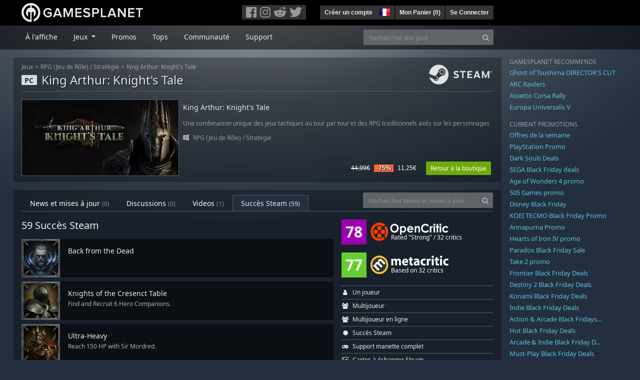

--- FILE ---
content_type: text/html; charset=utf-8
request_url: https://fr.gamesplanet.com/community/king-arthur-knight-s-tale-steam-key--6079-1/achievements
body_size: 11398
content:
<!DOCTYPE html>
<html lang="fr">
<head>
  <meta charset="utf-8">
  <meta http-equiv="X-UA-Compatible" content="IE=edge">
  <meta name="viewport" content="width=device-width, initial-scale=1, maximum-scale=1, shrink-to-fit=no, viewport-fit=auto">
  <meta name="robots" content="index,follow,all" />
  <meta http-equiv="x-dns-prefetch-control" content="on">
  <meta name="turbolinks-cache-control" content="no-cache">

  <title>King Arthur: Knight&#39;s Tale / Succès Steam - Gamesplanet.com</title>
  <meta name="description" content="Jeux vidéo à acheter et télécharger facilement, légalement et en toute sécurité." />
  <meta name="keywords" content="Jeux vidéo à télécharger, Jeux à télécharger, acheter des jeux sur Internet, acheter jeu PC, clés Steam, clés Origin, Ubisoft Connect, jeux sans DRM" />

  <link rel="dns-prefetch" href="https://gpstatic.com" crossorigin>
  <link rel="preconnect" href="https://gpstatic.com">
  <link rel="dns-prefetch" href="https://secure.gravatar.com" crossorigin>
  <link rel="preconnect" href="https://secure.gravatar.com">
  <link rel="icon" type="image/svg+xml" href="https://gpstatic.com/assets/gamesplanet_com_circle_media-dfe8067c82a620c4d65f21a92d5874c0e38e9ada6752f9d1cbeb74483ee90faf.svg?t=1763831998" sizes="any" id="gpfavicon">
  <link rel="canonical" href="https://fr.gamesplanet.com/community/king-arthur-knight-s-tale-steam-key--6079-1/achievements">

  <link rel="stylesheet" media="all" href="https://gpstatic.com/assets/application-dc47d68d7eec9e32323623cf979b0e1394fe5acd6548b01a1f4374960e0bcf4f.css" data-turbolinks-track="reload" />
  <script type="text/javascript">// These polys allow for inline scripts while AppOS is being loaded asynchronously
// They will all be executed with their &quot;this&quot; and first argument set to the booted application
//
// NOTE: Despite their names resembling the AppOS events they will all be executed
//       every time the page loads, just at a different point in time.
window.AppOSBoot = function(f) { if (!window.AppOS_Boot) { window.AppOS_Boot = []; }; window.AppOS_Boot.push(f) };
window.AppOSDocumentLoad = function(f) { if (!window.AppOS_DL) { window.AppOS_DL = []; }; window.AppOS_DL.push(f) };
window.AppOSPageLoad = function(f) { if (!window.AppOS_PL) { window.AppOS_PL = []; }; window.AppOS_PL.push(f) };
</script>
  <script src="https://gpstatic.com/assets/application-c42fa54681ecd6c8afceeeb3bab7d82db9a1ff58af287f1385892b09a0b1c947.js" data-turbolinks-track="reload" defer="defer"></script>

  <link rel="alternate" href="https://fr.gamesplanet.com/community/king-arthur-knight-s-tale-steam-key--6079-1/achievements" hreflang="fr-FR" />
<link rel="alternate" href="https://de.gamesplanet.com/community/king-arthur-knight-s-tale-steam-key--6079-1/achievements" hreflang="de-DE" />
<link rel="alternate" href="https://uk.gamesplanet.com/community/king-arthur-knight-s-tale-steam-key--6079-1/achievements" hreflang="en-GB" />
<link rel="alternate" href="https://us.gamesplanet.com/community/king-arthur-knight-s-tale-steam-key--6079-1/achievements" hreflang="en-US" />


  
  <meta name="csrf-param" content="authenticity_token" />
<meta name="csrf-token" content="vfIWcMD2mT7unXcBm-VACIwsWPpyKGur-4O-o62Tyq4-wilaBaxn_qJcdEmIVtUqCyRBWI-4GnhBdGCA88c4LQ" />
  <link rel="icon" sizes="192x192" href="/images/touch_icons/touch-icon-192x192.png">
<link rel="apple-touch-icon-precomposed" sizes="180x180" href="/images/touch_icons/apple-touch-icon-180x180-precomposed.png">
<link rel="apple-touch-icon-precomposed" sizes="152x152" href="/images/touch_icons/apple-touch-icon-152x152-precomposed.png">
<link rel="apple-touch-icon-precomposed" sizes="144x144" href="/images/touch_icons/apple-touch-icon-144x144-precomposed.png">
<link rel="apple-touch-icon-precomposed" sizes="120x120" href="/images/touch_icons/apple-touch-icon-120x120-precomposed.png">
<link rel="apple-touch-icon-precomposed" sizes="114x114" href="/images/touch_icons/apple-touch-icon-114x114-precomposed.png">
<link rel="apple-touch-icon-precomposed" sizes="76x76" href="/images/touch_icons/apple-touch-icon-76x76-precomposed.png">
<link rel="apple-touch-icon-precomposed" sizes="72x72" href="/images/touch_icons/apple-touch-icon-72x72-precomposed.png">
<link rel="apple-touch-icon-precomposed" href="/images/touch_icons/apple-touch-icon-precomposed.png">

  


</head>

<body  data-hk="0b17f3c7-751e-411d-8c99-8e76cf192426">
  <div data-appos-jserror="false"></div>
  <nav class="navbar navbar-dark bg-black nav-gp-top px-0">
  <div class="container pl-0">
    <div class="col-12 col-xl-10 gp-xl-main">
      <a class="navbar-brand pb-1 py-md-0 d-none d-sm-inline-block" href="/"><img height="38" alt="Gamesplanet.com" loading="lazy" decoding="async" src="https://gpstatic.com/assets/gamesplanet_com-c7cdb0f0005728229549c9b6506e1cbc48b94ee81723f51c81c8ad97bd630d84.svg" /></a>
      <a class="navbar-brand pb-1 py-md-0 d-inline-block d-sm-none" href="/"><img height="38" alt="Gamesplanet.com" loading="lazy" decoding="async" src="https://gpstatic.com/assets/gamesplanet_com_circle-4aac2ab0b9700fc58cb2631f1fd5d12fb5b162d956ab2c217dc61ec92d827d2e.svg" /></a>
      <button class="navbar-toggler bg-dark-gray border-0 d-inline-block d-lg-none pull-right mt-1 ml-3" type="button" data-toggle="collapse" data-target="#gpSiteNav">
        <span class="navbar-toggler-icon"></span>
        <span><i class="fa fa-search" style="white-space: nowrap"></i> </span>
      </button>
      <div class="pull-right mt-1">
        <div class="d-none d-lg-inline-block">
          <div class="btn-group mr-4" role="group">
            <div class="nav-item nav-item-social btn bg-dark-gray p-0"><a target="_blank" rel="noopener" class="nav-link p-0 pl-1" href="https://www.facebook.com/GamesplanetFR/"><img alt="Facebook" src="https://gpstatic.com/assets/get_in_touch/h-facebook-grey-13a843b391795abd42e99c1b0a6244be354ebbd80281c47ab70cb9d384260484.png" width="21" height="21" /></a></div>
            <div class="nav-item nav-item-social btn bg-dark-gray p-0"><a target="_blank" rel="noopener" class="nav-link p-0" href="https://www.instagram.com/gamesplanet_com/"><img alt="Instagram" src="https://gpstatic.com/assets/get_in_touch/h-instagram-grey-335e2af1e557d7456d7c6dfca6eabfdc0850012846c0cb27b5f048e5f64b7e56.png" width="21" height="21" /></a></div>
            <div class="nav-item nav-item-social btn bg-dark-gray p-0"><a target="_blank" rel="noopener" class="nav-link p-0" href="https://www.reddit.com/user/Gamesplanet/submitted/"><img alt="Reddit" src="https://gpstatic.com/assets/get_in_touch/h-reddit-grey-3742e9841d9d2fca4b301c7ad2d794f5d489e53a9e19921266f8911e1f0d4890.png" width="24" height="20" /></a></div>
            <div class="nav-item nav-item-social btn bg-dark-gray p-0"><a target="_blank" rel="noopener" class="nav-link p-0 pr-1" href="https://twitter.com/gamesplanetfr"><img alt="Twitter" src="https://gpstatic.com/assets/get_in_touch/h-twitter-grey-31fe64f758a401bca827a76b1a5f4813c36e642a74623fafbfc291d041b2e72b.png" width="25" height="20" /></a></div>
          </div>
        </div>
        <div class="btn-group d-none d-lg-inline-flex" role="group">
    <div class="nav-item btn bg-dark-gray p-0 px-1"><a class="nav-link p-1" data-login-required="registration" href="#open=registration">Créer un compte</a></div>
    <div class="nav-item btn bg-dark-gray p-0 pr-2 dropdown zindex100"><a class="nav-link dropdown-toggle dropdown-toggle-noarrow p-0" href="#" id="tenant-select-dropdown" role="button" data-toggle="dropdown">
  <img class="ml-1" style="vertical-align: -7px;" alt="FR" src="https://gpstatic.com/images/flags/48x32/FR.png" width="22" height="15" />
</a>
<div class="dropdown-menu shadow">
  <span class="dropdown-item">
    <img class="mr-1" alt="FR" src="https://gpstatic.com/images/flags/48x32/FR.png" width="22" height="15" /> France / EUR
  </span>
  <div class="dropdown-divider"></div>
    <a class="dropdown-item" href="https://de.gamesplanet.com/">
      <img class="mr-1" alt="DE" src="https://gpstatic.com/images/flags/48x32/DE.png" width="22" height="15" /> Deutschland / EUR
</a>    <a class="dropdown-item" href="https://uk.gamesplanet.com/">
      <img class="mr-1" alt="GB" src="https://gpstatic.com/images/flags/48x32/GB.png" width="22" height="15" /> United Kingdom / GBP
</a>    <a class="dropdown-item" href="https://us.gamesplanet.com/">
      <img class="mr-1" alt="US" src="https://gpstatic.com/images/flags/48x32/US.png" width="22" height="15" /> United States / USD
</a></div>
</div>
    <div class="nav-item btn bg-dark-gray p-0 px-1 separator"><a class="nav-link p-1 " href="/cart">Mon Panier (<span class="cart_count">0</span>)</a></div>
    <div class="nav-item btn bg-dark-gray p-0 px-1 separator"><a class="nav-link p-1" data-login-required="true" href="#open=login">Se Connecter</a></div>
</div>

        <div class="btn-group d-inline-flex d-lg-none" role="group">
  <a class="btn bg-dark-gray " href="/cart"><i class="fa fa-shopping-cart" style="white-space: nowrap"></i> (<span class="cart_count">0</span>)</a>
  <div class="btn-group" role="group">
    <a href="#" class="btn bg-dark-gray dropdown-toggle" id="mobile-user-account" data-toggle="dropdown" aria-haspopup="true" aria-expanded="false">
      <i class="fa fa-user" style="white-space: nowrap"></i> 
    </a>
    <div class="dropdown-menu dropdown-menu-right" style="max-width: 270px;" aria-labelledby="mobile-user-account">
        <a class="dropdown-item" data-login-required="true" href="#open=login">Se Connecter</a>
        <a class="dropdown-item" data-login-required="registration" href="#open=registration">Créer un compte</a>
    </div>
  </div>
</div>

      </div>
    </div>
  </div>
</nav>

  <nav class="navbar navbar-expand-lg navbar-dark bg-black-fade mb-3 p-0 pb-lg-1">
  <div class="container pl-0">
    <div class="col-12 col-xl-10 gp-xl-main">
      <div class="collapse navbar-collapse" id="gpSiteNav">
        <div id="quick_search" class="mt-1 mt-lg-0 mb-lg-0 order-2">
          <form id="quick_search_form" class="form-inline d-flex flex-nowrap" action="/search" accept-charset="UTF-8" method="get">
            <div class="input-group mt-1 w-100">
              <input type="text" name="query" id="query" placeholder="Rechercher des jeux" autocomplete="off" class="form-control typeahead" data-query-url="/quick_search?query=%3Avalue" aria-label="Rechercher des jeux" />
              <div class="input-group-append">
                <button class="btn btn-secondary py-0 px-2 text-muted" type="submit" aria-label="Search" ><i class="fa fa-search" style="white-space: nowrap"></i> </button>
              </div>
            </div>
</form>        </div>
        <div class="navbar-nav my-1 mr-auto order-1">
          <div class="nav-item mr-3">
            <a class="nav-link text-body pt-2 pr-2 pb-0 pl-2 mb-1 mob16" href="/">À l&#39;affiche</a>
          </div>
          <div class="nav-item mr-3 dropdown">
            <a class="nav-link text-body pt-2 pr-2 pb-0 pl-2 mb-1 dropdown-toggle mob16" href="#" id="gp-site-nav-dropdown" role="button" data-toggle="dropdown">
              Jeux
            </a>
            <div class="dropdown-menu shadow">
              <div class="container dropdown-multi-col">
                <div class="row">
                  <div class="col-12 col-md-6">
                    <div class="nav-header bg-light p-1 small text-uppercase">Genre</div>
                    <div class="dropdown-divider"></div>
                    <a class="dropdown-item" href="/games/action">Action</a>
                    <a class="dropdown-item" href="/games/adventure">Aventure</a>
                    <a class="dropdown-item" href="/games/rpg">RPG (Jeu de Rôle)</a>
                    <a class="dropdown-item" href="/games/mmo">MMO</a>
                    <a class="dropdown-item" href="/games/strategy">Stratégie</a>
                    <a class="dropdown-item" href="/games/simulation">Simulation</a>
                    <a class="dropdown-item" href="/games/arcade_indie">Arcade &amp; Indie</a>
                    <a class="dropdown-item" href="/games/sport">Sport</a>
                    <div class="nav-header bg-light mt-3 p-1 small text-uppercase">Autre</div>
                    <div class="dropdown-divider"></div>
                    <a class="dropdown-item" href="/games/coming-soon">Bientôt disponible</a>
                    <a class="dropdown-item" href="/games/games-18">Jeux 18+</a>
                    <a class="dropdown-item" href="/games/mac">Jeux Mac</a>
                    <a class="dropdown-item" href="/games/linux">Jeux Linux</a>
                    <a class="dropdown-item" href="/publishers">Éditeurs</a>
                  </div>
                  <div class="col-12 col-md-6 mt-3 mt-md-0">
                    <div class="nav-header bg-light p-1 small text-uppercase">Activation</div>
                    <div class="dropdown-divider"></div>
                    <a class="dropdown-item" href="/search?dt=epic">Epic</a>
                    <a class="dropdown-item" href="/search?dt=giants">Giants</a>
                    <a class="dropdown-item" href="/search?dt=gog">GOG</a>
                    <a class="dropdown-item" href="/search?dt=msstore">Microsoft</a>
                    <a class="dropdown-item" href="/search?dt=rockstarsocial">Rockstar Social Club</a>
                    <a class="dropdown-item" href="/search?dt=steam">Steam</a>
                    <a class="dropdown-item" href="/search?dt=uplay_silent">Ubisoft Connect</a>
                    <a class="dropdown-item" href="/search?dt=zenimax">Zenimax</a>
                      <div class="nav-header bg-light mt-3 p-1 small text-uppercase">Eco Tags</div>
                      <div class="dropdown-divider"></div>
                      <a class="dropdown-item" href="/search?eco=aesthetic">Graphismes / Esthétisme</a>
                      <a class="dropdown-item" href="/search?eco=narrative">Scénario / Narration</a>
                      <a class="dropdown-item" href="/search?eco=gameplay">Gameplay</a>
                      <a class="dropdown-item" href="/search?eco=policy">Politique de l&#39;éditeur</a>
                  </div>
                </div>
              </div>
            </div>
          </div>
          <div class="nav-item mr-3">
            <a class="nav-link text-body pt-2 pr-2 pb-0 pl-2 mb-1 mob16" href="/games/offers">Promos</a>
          </div>
          <div class="nav-item mr-3">
            <a class="nav-link text-body pt-2 pr-2 pb-0 pl-2 mb-1 mob16" href="/games/charts">Tops</a>
          </div>
          <div class="nav-item mr-3">
            <a class="nav-link text-body pt-2 pr-2 pb-0 pl-2 mb-1 mob16" href="/community/news_updates">Communauté</a>
          </div>
          <div class="nav-item mr-3">
            <a class="nav-link text-body pt-2 pr-2 pb-0 pl-2 mb-1 mob16" data-turbolinks="false" href="/support">Support</a>
          </div>
        </div>
      </div>
    </div>
  </div>
</nav>


  
  <div class="container">
    
    
    <div class="row">
      <div class="col-12 col-xl-10 gp-xl-main">
          <div class="row row-page-ctn">
            <div class="col-12">  <nav aria-label="breadcrumb" class="d-none d-md-block">
  <ol class="breadcrumb mb-1">
    <li class="breadcrumb-item small"><a class="text-muted" href="/">Jeux</a></li>
    <li class="breadcrumb-item small text-muted"><a class="text-muted" href="/games/rpg">RPG (Jeu de Rôle)</a> / <a class="text-muted" href="/games/strategy">Stratégie</a></li>
    <li class="breadcrumb-item small" aria-current="page"><a class="text-muted" href="https://fr.gamesplanet.com/game/king-arthur-knight-s-tale-steam-key--6079-1">King Arthur: Knight&#39;s Tale</a></li>
  </ol>
</nav>

<div class="prod-sales">
  <span class="badge badge-platform badge-light text-uppercase">PC</span>
  <h1 class="border-bottom border-secondary pb-2 mb-3 text-shadow">
    <span class="prod-title">King Arthur: Knight&#39;s Tale</span> <small class="d-none">Clé Steam</small>
  </h1>
  <img class="platform_logo steam d-none d-md-block" alt="steam" loading="lazy" decoding="async" src="https://gpstatic.com/assets/platforms/steam-f2393491806d0ea9e680f013396a4bc59db7d82269015d3a0930f50b7b33de5a.png" />
</div>

<div class="row no-gutters game_list mb-2 mb-sm-1">
  <div class="col-12 col-sm-5 col-lg-4 pl-0">
    <a class="stretched-link responsive-img img-620" href="/game/king-arthur-knight-s-tale-steam-key--6079-1">
      <img loading="lazy" decoding="async" alt="King Arthur: Knight&#39;s Tale" title="King Arthur: Knight&#39;s Tale" class="border border-secondary" src="https://gpstatic.com/acache/60/79/1/fr/t620x300-2cd9f5e7eb8477f9b98502789a2f5d27.jpg" />
</a>  </div>
  <div class="d-none d-sm-block col-sm-7 col-lg-8 pl-2 px-sm-2">
    <h4 class="mt-1 mt-lg-2 mb-1 mb-lg-3 d-none d-sm-block"><a class="d-block text-decoration-none" href="/game/king-arthur-knight-s-tale-steam-key--6079-1">King Arthur: Knight&#39;s Tale</a></h4>
    <p class="text-muted d-none d-md-block"><small>Une combinaison unique des jeux tactiques au tour par tour et des RPG traditionnels axés sur les personnages</small></p>
    <small class="text-muted platform-release-genre d-none d-md-block">
      <img class="platform_icon" alt="Windows PC" loading="lazy" decoding="async" src="https://gpstatic.com/assets/platforms/windows-ec49540cc3df1278de6ba907f785d9ad800309f5f64b283de2f371f393a7cd84.svg" width="12" height="12" />&nbsp;
      <a href="/games/rpg">RPG (Jeu de Rôle)</a> / <a href="/games/strategy">Stratégie</a>
    </small>
    <div class="gp-prices text-right small">
          <span class="d-none d-sm-inline-block"><span class="prices">
<span class="price_base"><strike>44,99€</strike></span>
<span class="price_saving false">-75%</span>
<span class="price_current">11,25€</span> </span></span>
        <a class="btn btn-success btn-sm ml-3" href="/game/king-arthur-knight-s-tale-steam-key--6079-1">Retour à la boutique</a>
    </div>
  </div>
</div>

</div>
          </div>
        <div class="row row-page-ctn">
          
          
<div class="col-12">
  <ul class="nav nav-tabs flex-row flex-nowrap overflow-x-only mb-3 no-scrollbars">
      <li class="nav-item text-nowrap"><a class="nav-link " href="/community/king-arthur-knight-s-tale-steam-key--6079-1/news_updates">News et mises à jour <small class='text-muted'>(0)</small></a></li>
      <li class="nav-item text-nowrap"><a class="nav-link " href="/community/king-arthur-knight-s-tale-steam-key--6079-1/discussions">Discussions <small class='text-muted'>(0)</small></a></li>
      <li class="nav-item text-nowrap"><a class="nav-link " href="/community/king-arthur-knight-s-tale-steam-key--6079-1/videos"><span class="translation_missing" title="translation missing: fr.community.tabs.videos">Videos</span> <small class='text-muted'>(1)</small></a></li>
      <li class="nav-item text-nowrap"><a class="nav-link active" href="/community/king-arthur-knight-s-tale-steam-key--6079-1/achievements">Succès Steam <small>(59)</small></a></li>
  </ul>
  <div id="cm_quick_search" class="mb-3 mb-lg-0">
  <form id="cm_quick_search_form" class="form-inline d-flex flex-nowrap" data-reject-empty="input[type=text]" action="/community/search" accept-charset="UTF-8" method="get">
    <div class="input-group w-100">
      <input type="text" name="query" id="cm_query" placeholder="Rechercher News et mises à jour" autocomplete="off" class="form-control typeahead" data-query-url="/community/quick_search?query=%3Avalue" aria-label="Rechercher News et mises à jour" />
      <div class="input-group-append">
        <button class="btn btn-secondary py-0 px-2 text-muted" type="submit" aria-label="Search" ><i class="fa fa-search" style="white-space: nowrap"></i> </button>
      </div>
    </div>
</form></div>

</div>


<div class="col-12 col-lg-8 mb-2">
  <h2 class="mb-3">59 Succès Steam</h2>
    <div class="media mb-2">
      <img alt="Back from the Dead" onerror="this.src = &#39;//gpstatic.com/images/touch_icons/apple-touch-icon-72x72-precomposed.png&#39;;" class="border border-secondary" src="//gpstatic.com/statics/product_achievements/6079-1__back-from-the-dead.jpg" width="77" height="77" />
      <div class="media-body bg-black-fade p-3 overflow-hidden" style="height: 77px;">
        <h5 class="mt-0 mb-1">Back from the Dead</h5>
        <p class="small gray-500 mb-0"></p>
      </div>
    </div>
    <div class="media mb-2">
      <img alt="Knights of the Cresenct Table" onerror="this.src = &#39;//gpstatic.com/images/touch_icons/apple-touch-icon-72x72-precomposed.png&#39;;" class="border border-secondary" src="//gpstatic.com/statics/product_achievements/6079-1__knights-of-the-cresenct-table.jpg" width="77" height="77" />
      <div class="media-body bg-black-fade p-3 overflow-hidden" style="height: 77px;">
        <h5 class="mt-0 mb-1">Knights of the Cresenct Table</h5>
        <p class="small gray-500 mb-0">Find and Recruit 6 Hero Companions.</p>
      </div>
    </div>
    <div class="media mb-2">
      <img alt="Ultra-Heavy" onerror="this.src = &#39;//gpstatic.com/images/touch_icons/apple-touch-icon-72x72-precomposed.png&#39;;" class="border border-secondary" src="//gpstatic.com/statics/product_achievements/6079-1__ultra-heavy.jpg" width="77" height="77" />
      <div class="media-body bg-black-fade p-3 overflow-hidden" style="height: 77px;">
        <h5 class="mt-0 mb-1">Ultra-Heavy</h5>
        <p class="small gray-500 mb-0">Reach 150 HP with Sir Mordred.</p>
      </div>
    </div>
    <div class="media mb-2">
      <img alt="Ready to Fight" onerror="this.src = &#39;//gpstatic.com/images/touch_icons/apple-touch-icon-72x72-precomposed.png&#39;;" class="border border-secondary" src="//gpstatic.com/statics/product_achievements/6079-1__ready-to-fight.jpg" width="77" height="77" />
      <div class="media-body bg-black-fade p-3 overflow-hidden" style="height: 77px;">
        <h5 class="mt-0 mb-1">Ready to Fight</h5>
        <p class="small gray-500 mb-0">Equip a character with Relic items in every slot (except potions).</p>
      </div>
    </div>
    <div class="media mb-2">
      <img alt="Field Day" onerror="this.src = &#39;//gpstatic.com/images/touch_icons/apple-touch-icon-72x72-precomposed.png&#39;;" class="border border-secondary" src="//gpstatic.com/statics/product_achievements/6079-1__field-day.jpg" width="77" height="77" />
      <div class="media-body bg-black-fade p-3 overflow-hidden" style="height: 77px;">
        <h5 class="mt-0 mb-1">Field Day</h5>
        <p class="small gray-500 mb-0">Complete a mission without any of your heroes losing HP or Vitality (except tutorial missions).</p>
      </div>
    </div>
    <div class="media mb-2">
      <img alt="Treasure Hunter" onerror="this.src = &#39;//gpstatic.com/images/touch_icons/apple-touch-icon-72x72-precomposed.png&#39;;" class="border border-secondary" src="//gpstatic.com/statics/product_achievements/6079-1__treasure-hunter.jpg" width="77" height="77" />
      <div class="media-body bg-black-fade p-3 overflow-hidden" style="height: 77px;">
        <h5 class="mt-0 mb-1">Treasure Hunter</h5>
        <p class="small gray-500 mb-0">Find a hidden treasure.</p>
      </div>
    </div>
    <div class="media mb-2">
      <img alt="Crypt? What Crypt?" onerror="this.src = &#39;//gpstatic.com/images/touch_icons/apple-touch-icon-72x72-precomposed.png&#39;;" class="border border-secondary" src="//gpstatic.com/statics/product_achievements/6079-1__crypt-what-crypt.jpg" width="77" height="77" />
      <div class="media-body bg-black-fade p-3 overflow-hidden" style="height: 77px;">
        <h5 class="mt-0 mb-1">Crypt? What Crypt?</h5>
        <p class="small gray-500 mb-0">Complete the main story with less than 3 heroes in the Crypt.</p>
      </div>
    </div>
    <div class="media mb-2">
      <img alt="The Very Purpose of a Knight" onerror="this.src = &#39;//gpstatic.com/images/touch_icons/apple-touch-icon-72x72-precomposed.png&#39;;" class="border border-secondary" src="//gpstatic.com/statics/product_achievements/6079-1__the-very-purpose-of-a-knight.jpg" width="77" height="77" />
      <div class="media-body bg-black-fade p-3 overflow-hidden" style="height: 77px;">
        <h5 class="mt-0 mb-1">The Very Purpose of a Knight</h5>
        <p class="small gray-500 mb-0">Reach level 25 with one Hero.</p>
      </div>
    </div>
    <div class="media mb-2">
      <img alt="I Shall Bere Your Noble Fame" onerror="this.src = &#39;//gpstatic.com/images/touch_icons/apple-touch-icon-72x72-precomposed.png&#39;;" class="border border-secondary" src="//gpstatic.com/statics/product_achievements/6079-1__i-shall-bere-your-noble-fame.jpg" width="77" height="77" />
      <div class="media-body bg-black-fade p-3 overflow-hidden" style="height: 77px;">
        <h5 class="mt-0 mb-1">I Shall Bere Your Noble Fame</h5>
        <p class="small gray-500 mb-0">Reach level 25 with 6 Heroes.</p>
      </div>
    </div>
    <div class="media mb-2">
      <img alt="Knights of the Round Table" onerror="this.src = &#39;//gpstatic.com/images/touch_icons/apple-touch-icon-72x72-precomposed.png&#39;;" class="border border-secondary" src="//gpstatic.com/statics/product_achievements/6079-1__knights-of-the-round-table.jpg" width="77" height="77" />
      <div class="media-body bg-black-fade p-3 overflow-hidden" style="height: 77px;">
        <h5 class="mt-0 mb-1">Knights of the Round Table</h5>
        <p class="small gray-500 mb-0">Find and Recruit  12 Hero Companions.</p>
      </div>
    </div>
    <div class="media mb-2">
      <img alt="Disciples of the Four Branches" onerror="this.src = &#39;//gpstatic.com/images/touch_icons/apple-touch-icon-72x72-precomposed.png&#39;;" class="border border-secondary" src="//gpstatic.com/statics/product_achievements/6079-1__disciples-of-the-four-branches.jpg" width="77" height="77" />
      <div class="media-body bg-black-fade p-3 overflow-hidden" style="height: 77px;">
        <h5 class="mt-0 mb-1">Disciples of the Four Branches</h5>
        <p class="small gray-500 mb-0">Complete a mission with 4 different classes.</p>
      </div>
    </div>
    <div class="media mb-2">
      <img alt="Alright… We&#39;ll Call It a Draw" onerror="this.src = &#39;//gpstatic.com/images/touch_icons/apple-touch-icon-72x72-precomposed.png&#39;;" class="border border-secondary" src="//gpstatic.com/statics/product_achievements/6079-1__alright-we-ll-call-it-a-draw.jpg" width="77" height="77" />
      <div class="media-body bg-black-fade p-3 overflow-hidden" style="height: 77px;">
        <h5 class="mt-0 mb-1">Alright… We&#39;ll Call It a Draw</h5>
        <p class="small gray-500 mb-0">Finish a mission with the Black Knight with Vitality loss and at least 2 permanent injuries.</p>
      </div>
    </div>
    <div class="media mb-2">
      <img alt="A Person of Principle" onerror="this.src = &#39;//gpstatic.com/images/touch_icons/apple-touch-icon-72x72-precomposed.png&#39;;" class="border border-secondary" src="//gpstatic.com/statics/product_achievements/6079-1__a-person-of-principle.jpg" width="77" height="77" />
      <div class="media-body bg-black-fade p-3 overflow-hidden" style="height: 77px;">
        <h5 class="mt-0 mb-1">A Person of Principle</h5>
        <p class="small gray-500 mb-0">Reach maximum points in one of the four Moralities.</p>
      </div>
    </div>
    <div class="media mb-2">
      <img alt="A Second Chance" onerror="this.src = &#39;//gpstatic.com/images/touch_icons/apple-touch-icon-72x72-precomposed.png&#39;;" class="border border-secondary" src="//gpstatic.com/statics/product_achievements/6079-1__a-second-chance.jpg" width="77" height="77" />
      <div class="media-body bg-black-fade p-3 overflow-hidden" style="height: 77px;">
        <h5 class="mt-0 mb-1">A Second Chance</h5>
        <p class="small gray-500 mb-0">Resurrect a Hero from the Crypt.</p>
      </div>
    </div>
    <div class="media mb-2">
      <img alt="It&#39;s Only a Model" onerror="this.src = &#39;//gpstatic.com/images/touch_icons/apple-touch-icon-72x72-precomposed.png&#39;;" class="border border-secondary" src="//gpstatic.com/statics/product_achievements/6079-1__it-s-only-a-model.jpg" width="77" height="77" />
      <div class="media-body bg-black-fade p-3 overflow-hidden" style="height: 77px;">
        <h5 class="mt-0 mb-1">It&#39;s Only a Model</h5>
        <p class="small gray-500 mb-0">Build all available buildings in Camelot.</p>
      </div>
    </div>
    <div class="media mb-2">
      <img alt="Master Builder" onerror="this.src = &#39;//gpstatic.com/images/touch_icons/apple-touch-icon-72x72-precomposed.png&#39;;" class="border border-secondary" src="//gpstatic.com/statics/product_achievements/6079-1__master-builder.jpg" width="77" height="77" />
      <div class="media-body bg-black-fade p-3 overflow-hidden" style="height: 77px;">
        <h5 class="mt-0 mb-1">Master Builder</h5>
        <p class="small gray-500 mb-0">Unlock all upgrades for a building in Camelot.</p>
      </div>
    </div>
    <div class="media mb-2">
      <img alt="Wisdom is Better" onerror="this.src = &#39;//gpstatic.com/images/touch_icons/apple-touch-icon-72x72-precomposed.png&#39;;" class="border border-secondary" src="//gpstatic.com/statics/product_achievements/6079-1__wisdom-is-better.jpg" width="77" height="77" />
      <div class="media-body bg-black-fade p-3 overflow-hidden" style="height: 77px;">
        <h5 class="mt-0 mb-1">Wisdom is Better</h5>
        <p class="small gray-500 mb-0">Acquire 10,000 gold.</p>
      </div>
    </div>
    <div class="media mb-2">
      <img alt="One Brick at a Time" onerror="this.src = &#39;//gpstatic.com/images/touch_icons/apple-touch-icon-72x72-precomposed.png&#39;;" class="border border-secondary" src="//gpstatic.com/statics/product_achievements/6079-1__one-brick-at-a-time.jpg" width="77" height="77" />
      <div class="media-body bg-black-fade p-3 overflow-hidden" style="height: 77px;">
        <h5 class="mt-0 mb-1">One Brick at a Time</h5>
        <p class="small gray-500 mb-0">Acquire 5,000 building resources.</p>
      </div>
    </div>
    <div class="media mb-2">
      <img alt="Decisions, Decisions" onerror="this.src = &#39;//gpstatic.com/images/touch_icons/apple-touch-icon-72x72-precomposed.png&#39;;" class="border border-secondary" src="//gpstatic.com/statics/product_achievements/6079-1__decisions-decisions.jpg" width="77" height="77" />
      <div class="media-body bg-black-fade p-3 overflow-hidden" style="height: 77px;">
        <h5 class="mt-0 mb-1">Decisions, Decisions</h5>
        <p class="small gray-500 mb-0">Complete 30 events</p>
      </div>
    </div>
    <div class="media mb-2">
      <img alt="A Powerful Trinket" onerror="this.src = &#39;//gpstatic.com/images/touch_icons/apple-touch-icon-72x72-precomposed.png&#39;;" class="border border-secondary" src="//gpstatic.com/statics/product_achievements/6079-1__a-powerful-trinket.jpg" width="77" height="77" />
      <div class="media-body bg-black-fade p-3 overflow-hidden" style="height: 77px;">
        <h5 class="mt-0 mb-1">A Powerful Trinket</h5>
        <p class="small gray-500 mb-0">Purchase a Relic item at the Enchanted Tower.</p>
      </div>
    </div>
    <div class="media mb-2">
      <img alt="The Penny Knight" onerror="this.src = &#39;//gpstatic.com/images/touch_icons/apple-touch-icon-72x72-precomposed.png&#39;;" class="border border-secondary" src="//gpstatic.com/statics/product_achievements/6079-1__the-penny-knight.jpg" width="77" height="77" />
      <div class="media-body bg-black-fade p-3 overflow-hidden" style="height: 77px;">
        <h5 class="mt-0 mb-1">The Penny Knight</h5>
        <p class="small gray-500 mb-0">Sell items worth 10,000 gold at the Merchant.</p>
      </div>
    </div>
    <div class="media mb-2">
      <img alt="Forever a Trainee" onerror="this.src = &#39;//gpstatic.com/images/touch_icons/apple-touch-icon-72x72-precomposed.png&#39;;" class="border border-secondary" src="//gpstatic.com/statics/product_achievements/6079-1__forever-a-trainee.jpg" width="77" height="77" />
      <div class="media-body bg-black-fade p-3 overflow-hidden" style="height: 77px;">
        <h5 class="mt-0 mb-1">Forever a Trainee</h5>
        <p class="small gray-500 mb-0">Level up a Hero three consecutive times in the Training Ground.</p>
      </div>
    </div>
    <div class="media mb-2">
      <img alt="&#39;Tis but a Scratch!" onerror="this.src = &#39;//gpstatic.com/images/touch_icons/apple-touch-icon-72x72-precomposed.png&#39;;" class="border border-secondary" src="//gpstatic.com/statics/product_achievements/6079-1__tis-but-a-scratch.jpg" width="77" height="77" />
      <div class="media-body bg-black-fade p-3 overflow-hidden" style="height: 77px;">
        <h5 class="mt-0 mb-1">&#39;Tis but a Scratch!</h5>
        <p class="small gray-500 mb-0">Apply Burning, Poison, Chill, Slow and Bleeding effects on one enemy.</p>
      </div>
    </div>
    <div class="media mb-2">
      <img alt="Master of the Elements" onerror="this.src = &#39;//gpstatic.com/images/touch_icons/apple-touch-icon-72x72-precomposed.png&#39;;" class="border border-secondary" src="//gpstatic.com/statics/product_achievements/6079-1__master-of-the-elements.jpg" width="77" height="77" />
      <div class="media-body bg-black-fade p-3 overflow-hidden" style="height: 77px;">
        <h5 class="mt-0 mb-1">Master of the Elements</h5>
        <p class="small gray-500 mb-0">Kill a frozen enemy with fire-based skills or attacks.</p>
      </div>
    </div>
    <div class="media mb-2">
      <img alt="Cleave It To Me" onerror="this.src = &#39;//gpstatic.com/images/touch_icons/apple-touch-icon-72x72-precomposed.png&#39;;" class="border border-secondary" src="//gpstatic.com/statics/product_achievements/6079-1__cleave-it-to-me.jpg" width="77" height="77" />
      <div class="media-body bg-black-fade p-3 overflow-hidden" style="height: 77px;">
        <h5 class="mt-0 mb-1">Cleave It To Me</h5>
        <p class="small gray-500 mb-0">Kill 3 enemies at once with the Cleave skill.</p>
      </div>
    </div>
    <div class="media mb-2">
      <img alt="It&#39;s a Trap!" onerror="this.src = &#39;//gpstatic.com/images/touch_icons/apple-touch-icon-72x72-precomposed.png&#39;;" class="border border-secondary" src="//gpstatic.com/statics/product_achievements/6079-1__it-s-a-trap.jpg" width="77" height="77" />
      <div class="media-body bg-black-fade p-3 overflow-hidden" style="height: 77px;">
        <h5 class="mt-0 mb-1">It&#39;s a Trap!</h5>
        <p class="small gray-500 mb-0">Kill 5 enemies in their own round with traps in a single encounter.</p>
      </div>
    </div>
    <div class="media mb-2">
      <img alt="None Shall Pass" onerror="this.src = &#39;//gpstatic.com/images/touch_icons/apple-touch-icon-72x72-precomposed.png&#39;;" class="border border-secondary" src="//gpstatic.com/statics/product_achievements/6079-1__none-shall-pass.jpg" width="77" height="77" />
      <div class="media-body bg-black-fade p-3 overflow-hidden" style="height: 77px;">
        <h5 class="mt-0 mb-1">None Shall Pass</h5>
        <p class="small gray-500 mb-0">Win duels with 4 different heroes.</p>
      </div>
    </div>
    <div class="media mb-2">
      <img alt="Get Lost!" onerror="this.src = &#39;//gpstatic.com/images/touch_icons/apple-touch-icon-72x72-precomposed.png&#39;;" class="border border-secondary" src="//gpstatic.com/statics/product_achievements/6079-1__get-lost.jpg" width="77" height="77" />
      <div class="media-body bg-black-fade p-3 overflow-hidden" style="height: 77px;">
        <h5 class="mt-0 mb-1">Get Lost!</h5>
        <p class="small gray-500 mb-0">Finish an encounter with at least 4 Lost enemies awaiting resurrection.</p>
      </div>
    </div>
    <div class="media mb-2">
      <img alt="Out of My Way!" onerror="this.src = &#39;//gpstatic.com/images/touch_icons/apple-touch-icon-72x72-precomposed.png&#39;;" class="border border-secondary" src="//gpstatic.com/statics/product_achievements/6079-1__out-of-my-way.jpg" width="77" height="77" />
      <div class="media-body bg-black-fade p-3 overflow-hidden" style="height: 77px;">
        <h5 class="mt-0 mb-1">Out of My Way!</h5>
        <p class="small gray-500 mb-0">Deal at least 100 damage with one attack.</p>
      </div>
    </div>
    <div class="media mb-2">
      <img alt="Frugal Knights" onerror="this.src = &#39;//gpstatic.com/images/touch_icons/apple-touch-icon-72x72-precomposed.png&#39;;" class="border border-secondary" src="//gpstatic.com/statics/product_achievements/6079-1__frugal-knights.jpg" width="77" height="77" />
      <div class="media-body bg-black-fade p-3 overflow-hidden" style="height: 77px;">
        <h5 class="mt-0 mb-1">Frugal Knights</h5>
        <p class="small gray-500 mb-0">Complete a mission without using Potions, Shrines, Scrolls or Campfires (except tutorial missions).</p>
      </div>
    </div>
    <div class="media mb-2">
      <img alt="Overwatcher" onerror="this.src = &#39;//gpstatic.com/images/touch_icons/apple-touch-icon-72x72-precomposed.png&#39;;" class="border border-secondary" src="//gpstatic.com/statics/product_achievements/6079-1__overwatcher.jpg" width="77" height="77" />
      <div class="media-body bg-black-fade p-3 overflow-hidden" style="height: 77px;">
        <h5 class="mt-0 mb-1">Overwatcher</h5>
        <p class="small gray-500 mb-0">Kill 5 enemies with Overwatch attacks in a single encounter.</p>
      </div>
    </div>
    <div class="media mb-2">
      <img alt="Bully King" onerror="this.src = &#39;//gpstatic.com/images/touch_icons/apple-touch-icon-72x72-precomposed.png&#39;;" class="border border-secondary" src="//gpstatic.com/statics/product_achievements/6079-1__bully-king.jpg" width="77" height="77" />
      <div class="media-body bg-black-fade p-3 overflow-hidden" style="height: 77px;">
        <h5 class="mt-0 mb-1">Bully King</h5>
        <p class="small gray-500 mb-0">Kill an enemy which received damage from all of your Heroes in the same turn (with at least Level 2 Heroes).</p>
      </div>
    </div>
    <div class="media mb-2">
      <img alt="AvaLAN Party" onerror="this.src = &#39;//gpstatic.com/images/touch_icons/apple-touch-icon-72x72-precomposed.png&#39;;" class="border border-secondary" src="//gpstatic.com/statics/product_achievements/6079-1__avalan-party.jpg" width="77" height="77" />
      <div class="media-body bg-black-fade p-3 overflow-hidden" style="height: 77px;">
        <h5 class="mt-0 mb-1">AvaLAN Party</h5>
        <p class="small gray-500 mb-0">Finish a PvP match.</p>
      </div>
    </div>
    <div class="media mb-2">
      <img alt="Fire Walk With Me" onerror="this.src = &#39;//gpstatic.com/images/touch_icons/apple-touch-icon-72x72-precomposed.png&#39;;" class="border border-secondary" src="//gpstatic.com/statics/product_achievements/6079-1__fire-walk-with-me.jpg" width="77" height="77" />
      <div class="media-body bg-black-fade p-3 overflow-hidden" style="height: 77px;">
        <h5 class="mt-0 mb-1">Fire Walk With Me</h5>
        <p class="small gray-500 mb-0">Kill at least 5 enemies at the same time with a fire-based Arcanist spell.</p>
      </div>
    </div>
    <div class="media mb-2">
      <img alt="Surprise Party" onerror="this.src = &#39;//gpstatic.com/images/touch_icons/apple-touch-icon-72x72-precomposed.png&#39;;" class="border border-secondary" src="//gpstatic.com/statics/product_achievements/6079-1__surprise-party.jpg" width="77" height="77" />
      <div class="media-body bg-black-fade p-3 overflow-hidden" style="height: 77px;">
        <h5 class="mt-0 mb-1">Surprise Party</h5>
        <p class="small gray-500 mb-0">Apply 4 backstab attacks in a single turn.</p>
      </div>
    </div>
    <div class="media mb-2">
      <img alt="Bloodbath" onerror="this.src = &#39;//gpstatic.com/images/touch_icons/apple-touch-icon-72x72-precomposed.png&#39;;" class="border border-secondary" src="//gpstatic.com/statics/product_achievements/6079-1__bloodbath.jpg" width="77" height="77" />
      <div class="media-body bg-black-fade p-3 overflow-hidden" style="height: 77px;">
        <h5 class="mt-0 mb-1">Bloodbath</h5>
        <p class="small gray-500 mb-0">Inflict bleeding on 5 enemies in the same round.</p>
      </div>
    </div>
    <div class="media mb-2">
      <img alt="Floor Sweep" onerror="this.src = &#39;//gpstatic.com/images/touch_icons/apple-touch-icon-72x72-precomposed.png&#39;;" class="border border-secondary" src="//gpstatic.com/statics/product_achievements/6079-1__floor-sweep.jpg" width="77" height="77" />
      <div class="media-body bg-black-fade p-3 overflow-hidden" style="height: 77px;">
        <h5 class="mt-0 mb-1">Floor Sweep</h5>
        <p class="small gray-500 mb-0">Knockdown 3 enemies in one turn. </p>
      </div>
    </div>
    <div class="media mb-2">
      <img alt="Fortune Favors Fools" onerror="this.src = &#39;//gpstatic.com/images/touch_icons/apple-touch-icon-72x72-precomposed.png&#39;;" class="border border-secondary" src="//gpstatic.com/statics/product_achievements/6079-1__fortune-favors-fools.jpg" width="77" height="77" />
      <div class="media-body bg-black-fade p-3 overflow-hidden" style="height: 77px;">
        <h5 class="mt-0 mb-1">Fortune Favors Fools</h5>
        <p class="small gray-500 mb-0">Miss 3 attacks in a single turn.</p>
      </div>
    </div>
    <div class="media mb-2">
      <img alt="One Step Ahead" onerror="this.src = &#39;//gpstatic.com/images/touch_icons/apple-touch-icon-72x72-precomposed.png&#39;;" class="border border-secondary" src="//gpstatic.com/statics/product_achievements/6079-1__one-step-ahead.jpg" width="77" height="77" />
      <div class="media-body bg-black-fade p-3 overflow-hidden" style="height: 77px;">
        <h5 class="mt-0 mb-1">One Step Ahead</h5>
        <p class="small gray-500 mb-0">Kill an enemy performing a surprise attack with an overwatch attack.</p>
      </div>
    </div>
    <div class="media mb-2">
      <img alt="Just a Flesh Wound" onerror="this.src = &#39;//gpstatic.com/images/touch_icons/apple-touch-icon-72x72-precomposed.png&#39;;" class="border border-secondary" src="//gpstatic.com/statics/product_achievements/6079-1__just-a-flesh-wound.jpg" width="77" height="77" />
      <div class="media-body bg-black-fade p-3 overflow-hidden" style="height: 77px;">
        <h5 class="mt-0 mb-1">Just a Flesh Wound</h5>
        <p class="small gray-500 mb-0">Complete a mission with 4 injured Heroes.</p>
      </div>
    </div>
    <div class="media mb-2">
      <img alt="My Life for Camelot" onerror="this.src = &#39;//gpstatic.com/images/touch_icons/apple-touch-icon-72x72-precomposed.png&#39;;" class="border border-secondary" src="//gpstatic.com/statics/product_achievements/6079-1__my-life-for-camelot.jpg" width="77" height="77" />
      <div class="media-body bg-black-fade p-3 overflow-hidden" style="height: 77px;">
        <h5 class="mt-0 mb-1">My Life for Camelot</h5>
        <p class="small gray-500 mb-0">Bring 3 injured heroes to a mission.</p>
      </div>
    </div>
    <div class="media mb-2">
      <img alt="Team Arrowhead" onerror="this.src = &#39;//gpstatic.com/images/touch_icons/apple-touch-icon-72x72-precomposed.png&#39;;" class="border border-secondary" src="//gpstatic.com/statics/product_achievements/6079-1__team-arrowhead.jpg" width="77" height="77" />
      <div class="media-body bg-black-fade p-3 overflow-hidden" style="height: 77px;">
        <h5 class="mt-0 mb-1">Team Arrowhead</h5>
        <p class="small gray-500 mb-0">Complete a mission with only Marksmen in the party.</p>
      </div>
    </div>
    <div class="media mb-2">
      <img alt="Conqueror of Avalon" onerror="this.src = &#39;//gpstatic.com/images/touch_icons/apple-touch-icon-72x72-precomposed.png&#39;;" class="border border-secondary" src="//gpstatic.com/statics/product_achievements/6079-1__conqueror-of-avalon.jpg" width="77" height="77" />
      <div class="media-body bg-black-fade p-3 overflow-hidden" style="height: 77px;">
        <h5 class="mt-0 mb-1">Conqueror of Avalon</h5>
        <p class="small gray-500 mb-0">Kill 1,000 enemies in Avalon</p>
      </div>
    </div>
    <div class="media mb-2">
      <img alt="Dawn Before Midnight" onerror="this.src = &#39;//gpstatic.com/images/touch_icons/apple-touch-icon-72x72-precomposed.png&#39;;" class="border border-secondary" src="//gpstatic.com/statics/product_achievements/6079-1__dawn-before-midnight.jpg" width="77" height="77" />
      <div class="media-body bg-black-fade p-3 overflow-hidden" style="height: 77px;">
        <h5 class="mt-0 mb-1">Dawn Before Midnight</h5>
        <p class="small gray-500 mb-0">Complete Act 1 on any difficulty.</p>
      </div>
    </div>
    <div class="media mb-2">
      <img alt="The Wounded King" onerror="this.src = &#39;//gpstatic.com/images/touch_icons/apple-touch-icon-72x72-precomposed.png&#39;;" class="border border-secondary" src="//gpstatic.com/statics/product_achievements/6079-1__the-wounded-king.jpg" width="77" height="77" />
      <div class="media-body bg-black-fade p-3 overflow-hidden" style="height: 77px;">
        <h5 class="mt-0 mb-1">The Wounded King</h5>
        <p class="small gray-500 mb-0">Complete Act 2 on any difficulty.</p>
      </div>
    </div>
    <div class="media mb-2">
      <img alt="His Final Despair" onerror="this.src = &#39;//gpstatic.com/images/touch_icons/apple-touch-icon-72x72-precomposed.png&#39;;" class="border border-secondary" src="//gpstatic.com/statics/product_achievements/6079-1__his-final-despair.jpg" width="77" height="77" />
      <div class="media-body bg-black-fade p-3 overflow-hidden" style="height: 77px;">
        <h5 class="mt-0 mb-1">His Final Despair</h5>
        <p class="small gray-500 mb-0">Complete Act 3 on any difficulty.</p>
      </div>
    </div>
    <div class="media mb-2">
      <img alt="The Dark Lord of Camelot" onerror="this.src = &#39;//gpstatic.com/images/touch_icons/apple-touch-icon-72x72-precomposed.png&#39;;" class="border border-secondary" src="//gpstatic.com/statics/product_achievements/6079-1__the-dark-lord-of-camelot.jpg" width="77" height="77" />
      <div class="media-body bg-black-fade p-3 overflow-hidden" style="height: 77px;">
        <h5 class="mt-0 mb-1">The Dark Lord of Camelot</h5>
        <p class="small gray-500 mb-0">Complete Act 4 on any difficulty.</p>
      </div>
    </div>
    <div class="media mb-2">
      <img alt="See the Consequences" onerror="this.src = &#39;//gpstatic.com/images/touch_icons/apple-touch-icon-72x72-precomposed.png&#39;;" class="border border-secondary" src="//gpstatic.com/statics/product_achievements/6079-1__see-the-consequences.jpg" width="77" height="77" />
      <div class="media-body bg-black-fade p-3 overflow-hidden" style="height: 77px;">
        <h5 class="mt-0 mb-1">See the Consequences</h5>
        <p class="small gray-500 mb-0">Complete the main story in Roguelite mode.</p>
      </div>
    </div>
    <div class="media mb-2">
      <img alt="Explorer of Avalon" onerror="this.src = &#39;//gpstatic.com/images/touch_icons/apple-touch-icon-72x72-precomposed.png&#39;;" class="border border-secondary" src="//gpstatic.com/statics/product_achievements/6079-1__explorer-of-avalon.jpg" width="77" height="77" />
      <div class="media-body bg-black-fade p-3 overflow-hidden" style="height: 77px;">
        <h5 class="mt-0 mb-1">Explorer of Avalon</h5>
        <p class="small gray-500 mb-0">Complete 10 side missions</p>
      </div>
    </div>
    <div class="media mb-2">
      <img alt="Savior of Avalon" onerror="this.src = &#39;//gpstatic.com/images/touch_icons/apple-touch-icon-72x72-precomposed.png&#39;;" class="border border-secondary" src="//gpstatic.com/statics/product_achievements/6079-1__savior-of-avalon.jpg" width="77" height="77" />
      <div class="media-body bg-black-fade p-3 overflow-hidden" style="height: 77px;">
        <h5 class="mt-0 mb-1">Savior of Avalon</h5>
        <p class="small gray-500 mb-0">Complete 25 side missions.</p>
      </div>
    </div>
    <div class="media mb-2">
      <img alt="Demon Slayer" onerror="this.src = &#39;//gpstatic.com/images/touch_icons/apple-touch-icon-72x72-precomposed.png&#39;;" class="border border-secondary" src="//gpstatic.com/statics/product_achievements/6079-1__demon-slayer.jpg" width="77" height="77" />
      <div class="media-body bg-black-fade p-3 overflow-hidden" style="height: 77px;">
        <h5 class="mt-0 mb-1">Demon Slayer</h5>
        <p class="small gray-500 mb-0"></p>
      </div>
    </div>
    <div class="media mb-2">
      <img alt="Valiant Defender" onerror="this.src = &#39;//gpstatic.com/images/touch_icons/apple-touch-icon-72x72-precomposed.png&#39;;" class="border border-secondary" src="//gpstatic.com/statics/product_achievements/6079-1__valiant-defender.jpg" width="77" height="77" />
      <div class="media-body bg-black-fade p-3 overflow-hidden" style="height: 77px;">
        <h5 class="mt-0 mb-1">Valiant Defender</h5>
        <p class="small gray-500 mb-0">Don&#39;t let the Guardian Spirit lose any HP on the Forbidden Keep mission.</p>
      </div>
    </div>
    <div class="media mb-2">
      <img alt="Pray for my Soul" onerror="this.src = &#39;//gpstatic.com/images/touch_icons/apple-touch-icon-72x72-precomposed.png&#39;;" class="border border-secondary" src="//gpstatic.com/statics/product_achievements/6079-1__pray-for-my-soul.jpg" width="77" height="77" />
      <div class="media-body bg-black-fade p-3 overflow-hidden" style="height: 77px;">
        <h5 class="mt-0 mb-1">Pray for my Soul</h5>
        <p class="small gray-500 mb-0"></p>
      </div>
    </div>
    <div class="media mb-2">
      <img alt="Just a Rotting Corpse" onerror="this.src = &#39;//gpstatic.com/images/touch_icons/apple-touch-icon-72x72-precomposed.png&#39;;" class="border border-secondary" src="//gpstatic.com/statics/product_achievements/6079-1__just-a-rotting-corpse.jpg" width="77" height="77" />
      <div class="media-body bg-black-fade p-3 overflow-hidden" style="height: 77px;">
        <h5 class="mt-0 mb-1">Just a Rotting Corpse</h5>
        <p class="small gray-500 mb-0"></p>
      </div>
    </div>
    <div class="media mb-2">
      <img alt="Tristan &amp; Isolde" onerror="this.src = &#39;//gpstatic.com/images/touch_icons/apple-touch-icon-72x72-precomposed.png&#39;;" class="border border-secondary" src="//gpstatic.com/statics/product_achievements/6079-1__tristan-isolde.jpg" width="77" height="77" />
      <div class="media-body bg-black-fade p-3 overflow-hidden" style="height: 77px;">
        <h5 class="mt-0 mb-1">Tristan &amp; Isolde</h5>
        <p class="small gray-500 mb-0"></p>
      </div>
    </div>
    <div class="media mb-2">
      <img alt="The Trials of Sir Tewelyn" onerror="this.src = &#39;//gpstatic.com/images/touch_icons/apple-touch-icon-72x72-precomposed.png&#39;;" class="border border-secondary" src="//gpstatic.com/statics/product_achievements/6079-1__the-trials-of-sir-tewelyn.jpg" width="77" height="77" />
      <div class="media-body bg-black-fade p-3 overflow-hidden" style="height: 77px;">
        <h5 class="mt-0 mb-1">The Trials of Sir Tewelyn</h5>
        <p class="small gray-500 mb-0">Achieve 35 Skirmish Score during the Trials of Sir Tewelyn skirmish missions.</p>
      </div>
    </div>
    <div class="media mb-2">
      <img alt="Painted Devils" onerror="this.src = &#39;//gpstatic.com/images/touch_icons/apple-touch-icon-72x72-precomposed.png&#39;;" class="border border-secondary" src="//gpstatic.com/statics/product_achievements/6079-1__painted-devils.jpg" width="77" height="77" />
      <div class="media-body bg-black-fade p-3 overflow-hidden" style="height: 77px;">
        <h5 class="mt-0 mb-1">Painted Devils</h5>
        <p class="small gray-500 mb-0">Achieve 35 Skirmish Score during the Painted Devils skirmish missions. (DLC required)</p>
      </div>
    </div>
    <div class="media mb-2">
      <img alt="Rogues and Renegades" onerror="this.src = &#39;//gpstatic.com/images/touch_icons/apple-touch-icon-72x72-precomposed.png&#39;;" class="border border-secondary" src="//gpstatic.com/statics/product_achievements/6079-1__rogues-and-renegades.jpg" width="77" height="77" />
      <div class="media-body bg-black-fade p-3 overflow-hidden" style="height: 77px;">
        <h5 class="mt-0 mb-1">Rogues and Renegades</h5>
        <p class="small gray-500 mb-0">Achieve 35 Skirmish Score during the Rogues and Renegades skirmish missions. (DLC required)</p>
      </div>
    </div>
    <div class="media mb-2">
      <img alt="Silver Twilight" onerror="this.src = &#39;//gpstatic.com/images/touch_icons/apple-touch-icon-72x72-precomposed.png&#39;;" class="border border-secondary" src="//gpstatic.com/statics/product_achievements/6079-1__silver-twilight.jpg" width="77" height="77" />
      <div class="media-body bg-black-fade p-3 overflow-hidden" style="height: 77px;">
        <h5 class="mt-0 mb-1">Silver Twilight</h5>
        <p class="small gray-500 mb-0">Achieve 35 Skirmish Score during the Silver Twilight skirmish missions.</p>
      </div>
    </div>
</div>

<div class="col-12 col-lg-4 d-none d-lg-block">
  
  <div class="metacritic-ctn position-relative mb-3 overflow-hidden">
  <span class="meta-score d-block text-center text-white font-weight-bold strong">78</span>
  <span class="meta-desc w-100">
    <a data-turbolinks="false" href="https://opencritic.com/game/13093/king-arthur-knights-tale?ref=gamesplanet">
      <img alt="Opencritic" loading="lazy" decoding="async" src="https://gpstatic.com/assets/raty/opencritic-69b0bacd00d99ea5fa1d56fd6c80752d0fa1f91bd17f0e700ac9cbd04910b5ec.png" width="156" height="37" />
      <span class="meta-base small">Rated "Strong" / 32 critics</span>
</a>  </span>
</div>

  <div class="metacritic-ctn position-relative mb-3 overflow-hidden">
  <span class="meta-score d-block text-center text-white font-weight-bold ">77</span>
  <span class="meta-desc">
    <a data-turbolinks="false" href="https://www.metacritic.com/game/pc/king-arthur-knights-tale">
      <img alt="Metacritic" loading="lazy" decoding="async" src="https://gpstatic.com/assets/raty/metacritic-2981b00c23f5f34f2113a942be9d7303a37c795e6dccdd2ddac621d10498302d.png" width="156" height="37" />
      <span class="meta-base small">Based on 32 critics</span>
</a>  </span>
</div>

    <ul class="list-unstyled font075">
        <li class="border-top border-secondary py-1"><i class="fa fa-user fa-fw" style="white-space: nowrap"></i>  <span class="ml-1">Un joueur</span></li>
        <li class="border-top border-secondary py-1"><i class="fa fa-users fa-fw" style="white-space: nowrap"></i>  <span class="ml-1">Multijoueur</span></li>
        <li class="border-top border-secondary py-1"><i class="fa fa-users fa-fw" style="white-space: nowrap"></i>  <span class="ml-1">Multijoueur en ligne</span></li>
        <li class="border-top border-secondary py-1"><i class="fa fa-certificate fa-fw" style="white-space: nowrap"></i>  <span class="ml-1">Succès Steam</span></li>
        <li class="border-top border-secondary py-1"><i class="fa fa-gamepad fa-fw" style="white-space: nowrap"></i>  <span class="ml-1">Support manette complet</span></li>
        <li class="border-top border-secondary py-1"><i class="fa fa-picture-o fa-fw" style="white-space: nowrap"></i>  <span class="ml-1">Cartes à échanger Steam</span></li>
    </ul>
</div>

          
        </div>
      </div>
      <div class="d-none d-xl-block gp-xl-aside ml-4">

  <div class="mb-3">
    <small class="text-muted d-block mb-1 text-uppercase">Gamesplanet recommends</small>
      <p class="mb-1 font0813" data-tipped-ajax="true" data-tipped-options="ajax: { url: '/game/ghost-of-tsushima-director-s-cut-steam-key--6827-1/tipped_snippet' }"><a class="text-info" href="/game/ghost-of-tsushima-director-s-cut-steam-key--6827-1">Ghost of Tsushima DIRECTOR&#39;S CUT</a></p>
      <p class="mb-1 font0813" data-tipped-ajax="true" data-tipped-options="ajax: { url: '/game/arc-raiders-steam-key--7943-1/tipped_snippet' }"><a class="text-info" href="/game/arc-raiders-steam-key--7943-1">ARC Raiders</a></p>
      <p class="mb-1 font0813" data-tipped-ajax="true" data-tipped-options="ajax: { url: '/game/assetto-corsa-rally-steam-key--7995-1/tipped_snippet' }"><a class="text-info" href="/game/assetto-corsa-rally-steam-key--7995-1">Assetto Corsa Rally</a></p>
      <p class="mb-1 font0813" data-tipped-ajax="true" data-tipped-options="ajax: { url: '/game/europa-universalis-v-steam-key--7628-1/tipped_snippet' }"><a class="text-info" href="/game/europa-universalis-v-steam-key--7628-1">Europa Universalis V</a></p>
  </div>

  <div class="mb-3">
    <small class="text-muted d-block mb-1">CURRENT PROMOTIONS</small>
      <p class="mb-1 font0813"><a class="text-info" href="/games/offers/weekly2">Offres de la semaine</a></p>
      <p class="mb-1 font0813"><a class="text-info" href="/games/offers/playstation">PlayStation Promo</a></p>
      <p class="mb-1 font0813"><a class="text-info" href="/games/offers/darksouls">Dark Souls Deals</a></p>
      <p class="mb-1 font0813"><a class="text-info" href="/games/offers/sega">SEGA Black Friday deals</a></p>
      <p class="mb-1 font0813"><a class="text-info" href="/games/offers/aow">Age of Wonders 4 promo</a></p>
      <p class="mb-1 font0813"><a class="text-info" href="/games/offers/505">505 Games promo</a></p>
      <p class="mb-1 font0813"><a class="text-info" href="/games/offers/bf-disney">Disney Black Friday</a></p>
      <p class="mb-1 font0813"><a class="text-info" href="/games/offers/koei">KOEI TECMO Black Friday Promo</a></p>
      <p class="mb-1 font0813"><a class="text-info" href="/games/offers/annapurna">Annapurna Promo</a></p>
      <p class="mb-1 font0813"><a class="text-info" href="/games/offers/hoi">Hearts of Iron IV promo</a></p>
      <p class="mb-1 font0813"><a class="text-info" href="/games/offers/paradox">Paradox Black Friday Sale</a></p>
      <p class="mb-1 font0813"><a class="text-info" href="/games/offers/take2">Take 2 promo</a></p>
      <p class="mb-1 font0813"><a class="text-info" href="/games/offers/bf-frontier">Frontier Black Friday Deals</a></p>
      <p class="mb-1 font0813"><a class="text-info" href="/games/offers/bungie">Destiny 2 Black Friday Deals</a></p>
      <p class="mb-1 font0813"><a class="text-info" href="/games/offers/bf-konami">Konami Black Friday Deals</a></p>
      <p class="mb-1 font0813"><a class="text-info" href="/games/offers/bf-indie">Indie Black Friday Deals</a></p>
      <p class="mb-1 font0813"><a class="text-info" href="/games/offers/actionarcade">Action &amp; Arcade Black Fridays...</a></p>
      <p class="mb-1 font0813"><a class="text-info" href="/games/offers/bf-hot">Hot Black Friday Deals</a></p>
      <p class="mb-1 font0813"><a class="text-info" href="/games/offers/bf-arcadeindie">Arcade &amp; Indie Black Friday D...</a></p>
      <p class="mb-1 font0813"><a class="text-info" href="/games/offers/bf-must">Must-Play Black Friday Deals</a></p>
  </div>

  <div class="mb-3">
    <small class="text-muted d-block mb-1">TOP 3 GAMES</small>
      <p class="mb-1 font0813" data-tipped-ajax="true" data-tipped-options="ajax: { url: '/game/farming-simulator-25-year-2-season-pass-steam-key--7025-11/tipped_snippet' }"><a class="text-info" href="/game/farming-simulator-25-year-2-season-pass-steam-key--7025-11">Farming Simulator 25: Year 2 Season Pass</a></p>
      <p class="mb-1 font0813" data-tipped-ajax="true" data-tipped-options="ajax: { url: '/game/assetto-corsa-rally-steam-key--7995-1/tipped_snippet' }"><a class="text-info" href="/game/assetto-corsa-rally-steam-key--7995-1">Assetto Corsa Rally</a></p>
      <p class="mb-1 font0813" data-tipped-ajax="true" data-tipped-options="ajax: { url: '/game/arc-raiders-steam-key--7943-1/tipped_snippet' }"><a class="text-info" href="/game/arc-raiders-steam-key--7943-1">ARC Raiders</a></p>
  </div>

</div>

    </div>
    <footer>
  <div class="row">
    <div class="col-12">
      <img alt="Metaboli SAS - Paris, France" class="pull-left mr-3 mb-2" loading="lazy" decoding="async" src="https://gpstatic.com/assets/logo_metaboli-a632e1ff375d06a7df23dd75dbff874654373a4a6680bded48f77e2154152e9d.png" width="119" height="22" />
      <p class="text-muted pull-left legalline mr-5">
        &copy; 2025 Metaboli SAS. Tous droits réservés. Gamesplanet est une marque de Metaboli SAS.<br>
TVA incluse pour tous les prix (le cas échéant).<br>
<a href="/legal_terms">À propos de nous</a> <a href="/legal_terms#terms">Conditions Générales</a> <a href="/legal_terms#privacy">Protection des données</a>
      </p>
      <p class="text-muted pull-left ml-lg-5">
        <a class="text-decoration-none ml-lg-5" target="_blank" href="https://www.hetzner.com/unternehmen/umweltschutz/">
          <img width="30" src="https://gpstatic.com/assets/hosting/eco-power-green-en-826417433b99b1822c43ae74332d2dd31b76e27e5a3fc9be81d4cb0d5cfc1625.svg" />&nbsp;
          <img width="100" src="https://gpstatic.com/assets/hosting/hetzner-logo-a8a9db7b266fee648d698a90c6c1a9e404dad3029cf516564f0ff11daa624c43.svg" />
</a>      </p>
    </div>
    </div>
  </div>
</footer>

  </div>
  <div class="modal shadow fade" id="modal_login_registration" tabindex="-1" role="dialog">
  <div class="modal-dialog" role="document">
    <div class="modal-content">
      <div class="modal-header">
        <ul class="nav nav-pills">
          <li class="nav-item">
            <a href="#user_tab_login" class="nav-link active" id="show_login" data-toggle="tab">Se Connecter</a>
          </li>
          <li class="nav-item">
            <span class="nav-link disabled px-2 px-sm-3">
              <small>&larr; ou &rarr;</small>
            </span>
          </li>
          <li class="nav-item">
            <a href="#user_tab_registration" id="show_registration" class="nav-link" data-toggle="tab">S&#39;inscrire</a>
          </li>
        </ul>
        <button type="button" class="close" data-dismiss="modal" aria-label="Close">
          <span aria-hidden="true">&times;</span>
        </button>
      </div>
      <div class="modal-body">
        <div class="tab-content">
          <div class="tab-pane active" id="user_tab_login">
            <form class="new_login" id="new_login" action="/account/login" accept-charset="UTF-8" data-remote="true" method="post">
  <input autocomplete="off" type="hidden" value="https://fr.gamesplanet.com/community/king-arthur-knight-s-tale-steam-key--6079-1/achievements" name="login[return_url]" id="login_return_url" />
  <div class="row">
  <div class="col-12 col-xl-10 gp-xl-main">
  </div>
</div>

  <div class="row">
    <div class="col-12 ">
      <div class="form-group row mb-0 mb-sm-2">
        <label class="col-12 col-sm-3 col-form-label text-sm-right" for="login_email">Email:</label>
        <div class="col-12 col-sm-8">
          <input placeholder="Votre adresse email" autocomplete="section-login email" class="form-control mob16" type="text" value="" name="login[email]" id="login_email" />
        </div>
      </div>
      <div class="form-group row">
        <label class="col-12 col-sm-3 col-form-label text-sm-right" for="login_password">Mot de passe:</label>
        <div class="col-12 col-sm-8">
          <input value="" placeholder="Votre mot de passe" autocomplete="section-login current-password" class="form-control mob16" type="password" name="login[password]" id="login_password" />
        </div>
      </div>
      <div class="form-group row">
        <div class="col-8 offset-sm-3">
          <div class="custom-control custom-checkbox">
            <input name="login[save_login]" type="hidden" value="0" autocomplete="off" /><input class="custom-control-input" type="checkbox" value="1" checked="checked" name="login[save_login]" id="login_save_login" />
            <label class="custom-control-label" for="login_save_login">
              <small>Rester connecté</small>
</label>          </div>
        </div>
      </div>
      <div class="form-group row">
        <div class="col-8 offset-sm-3 mt-3">
          <input type="submit" name="commit" value="Se Connecter" class="btn btn-success" data-disable-with="Se Connecter" /><br>
          <br>
          <small><a data-turbolinks="false" href="/account/password/new">Mot de passe oublié ?</a></small>
        </div>
      </div>
    </div>
    <div class="social_login col-12 mt-5 order-2">
  <div class="row">
    <div class="col-4 col-sm-3 text-right">
      <label>Lenovo Login:</label>
    </div>
    <div class="col-8 col-sm-9 mb-3">
      <a rel="nofollow" data-turbolinks="false" href="/lenovo/sso"><img alt="Lenovo Legion" src="https://gpstatic.com/assets/lenovo/lenovo_red-276278b7ded04d8faece3e1724a78e56e51ed39e9fbb8b9a04585db4a6ed750e.svg" width="160" height="53" /></a>
    </div>
      <div class="col-4 col-sm-3 text-right">
        <label>ROG Login:</label>
      </div>
      <div class="col-8 col-sm-9">
        <a rel="nofollow" data-turbolinks="false" class="rog-sso-button" href="/pre_auth/asus_sso"><img alt="ASUS Republic of Gamers" src="https://gpstatic.com/assets/asus_ac/rognav-84201a7f7f1a4d8b9eaca0855a59d990076c9dac870d38f0f89cc3718fe92ad5.svg" /></a>
      </div>

    <div class="col-12 mt-2 mb-2">
      <hr>
      <small class="text-secondary">ou choisissez l&#39;un des services suivants pour vous connecter</small>
    </div>

    <div class="col-4 col-sm-3 text-right">
      <label>Social Login:</label>
    </div>
    <div class="col-8 col-sm-9">
      <a rel="nofollow" data-turbolinks="false" href="/pre_auth/facebook"><img alt="Login with Facebook" title="Login with Facebook" class="mb-2" src="https://gpstatic.com/assets/social_login/facebook-d8439150ec7b73549c10530903c47e59baea0795b01dee8c98c5a9bf246fe61b.png" width="39" height="30" /></a>
      <a rel="nofollow" data-turbolinks="false" href="/pre_auth/google_oauth2"><img alt="Login with Google" title="Login with Google" class="mb-2" src="https://gpstatic.com/assets/social_login/google_oauth2-fb211c47f1a89186943f405897aa851e83f3706f3812e94be4a0f5e407138766.png" width="39" height="30" /></a>
      <a rel="nofollow" data-turbolinks="false" href="/pre_auth/steam"><img alt="Login with Steam" title="Login with Steam" class="mb-2" src="https://gpstatic.com/assets/social_login/steam-d34ec9705680fe94d6895323d36d7026e6586fc13370a7c5a51c1e58b9bbc7e2.png" width="39" height="30" /></a>
      <a rel="nofollow" data-turbolinks="false" href="/pre_auth/amazon"><img alt="Login with Amazon" title="Login with Amazon" class="mb-2" src="https://gpstatic.com/assets/social_login/amazon-ac511daafa6e60dac998aefc6555ead646d3c664ccd97c3f9f88cf6d8a3852f9.png" width="39" height="30" /></a>
      
    </div>
  </div>
</div>

  </div>
</form>
          </div>
          <div class="tab-pane" id="user_tab_registration">
            <form class="forms-list" id="new_y9Lm6f_OHIokvQWawpvQjkuxDKrorLk9FVpotWWDmX8VuJaSH6qqmGzR" action="/account/profile" accept-charset="UTF-8" data-remote="true" method="post">
  <input type="hidden" name="registration_source" id="registration_source" value="frontend/community/achievements" autocomplete="off" />
  <div class="row">
  <div class="col-12 col-xl-10 gp-xl-main">
  </div>
</div>

  

  <div class="row">
    <div class="col-12 ">
      <div class="form-group row mb-0 mb-sm-2">
        <div class="col-12 col-sm-3 text-sm-right"><label class="col-form-label" for="y9Lm6f_OHIokvQWawpvQjkuxDKrorLk9FVpotWWDmX8VuJaSH6qqmGzR_username">Pseudo:</label></div>
        <div class="col-12 col-sm-8">
          <input placeholder="Votre pseudo (optionnel)" autocomplete="section-registration username" class="form-control mob16" type="text" name="y9Lm6f_OHIokvQWawpvQjkuxDKrorLk9FVpotWWDmX8VuJaSH6qqmGzR[username]" id="y9Lm6f_OHIokvQWawpvQjkuxDKrorLk9FVpotWWDmX8VuJaSH6qqmGzR_username" />
          
        </div>
      </div>

      <div class="form-group row mb-0 mb-sm-2">
        <div class="col-12 col-sm-3 text-sm-right"><label class="col-form-label" for="y9Lm6f_OHIokvQWawpvQjkuxDKrorLk9FVpotWWDmX8VuJaSH6qqmGzR_email">Email:</label></div>
        <div class="col-12 col-sm-8">
          <input placeholder="Votre adresse email" autocomplete="section-registration email" class="form-control mob16" type="text" name="y9Lm6f_OHIokvQWawpvQjkuxDKrorLk9FVpotWWDmX8VuJaSH6qqmGzR[email]" id="y9Lm6f_OHIokvQWawpvQjkuxDKrorLk9FVpotWWDmX8VuJaSH6qqmGzR_email" />
          
        </div>
      </div>

      <div class="form-group row mb-0 mb-sm-2">
        <div class="col-12 col-sm-3 text-sm-right"><label class="col-form-label" for="y9Lm6f_OHIokvQWawpvQjkuxDKrorLk9FVpotWWDmX8VuJaSH6qqmGzR_password">Mot de passe:</label></div>
        <div class="col-12 col-sm-8">
          <input placeholder="Votre mot de passe (6 caractères minimum)" autocomplete="section-registration new-password" class="form-control mob16" type="password" name="y9Lm6f_OHIokvQWawpvQjkuxDKrorLk9FVpotWWDmX8VuJaSH6qqmGzR[password]" id="y9Lm6f_OHIokvQWawpvQjkuxDKrorLk9FVpotWWDmX8VuJaSH6qqmGzR_password" />
          
        </div>
      </div>
      <div class="form-group row mb-0 mb-sm-2">
        <div class="col-12 col-sm-3 text-sm-right"><label class="col-form-label" for="y9Lm6f_OHIokvQWawpvQjkuxDKrorLk9FVpotWWDmX8VuJaSH6qqmGzR_password_confirmation">Confirmer:</label></div>
        <div class="col-12 col-sm-8">
          <input placeholder="Confirmez votre mot de passe" autocomplete="section-registration new-password" class="form-control mob16" type="password" name="y9Lm6f_OHIokvQWawpvQjkuxDKrorLk9FVpotWWDmX8VuJaSH6qqmGzR[password_confirmation]" id="y9Lm6f_OHIokvQWawpvQjkuxDKrorLk9FVpotWWDmX8VuJaSH6qqmGzR_password_confirmation" />
          
        </div>
      </div>
      <div class="form-group row mb-0 mb-sm-2">
        <div class="col-12 col-sm-8 offset-sm-3 mt-3">
          <input type="submit" name="commit" value="Créer un compte" class="btn btn-success" data-disable-with="Créer un compte" />
        </div>
      </div>
    </div>
    <div class="social_login col-12 mt-5 order-2">
  <div class="row">
    <div class="col-4 col-sm-3 text-right">
      <label>Lenovo Login:</label>
    </div>
    <div class="col-8 col-sm-9 mb-3">
      <a rel="nofollow" data-turbolinks="false" href="/lenovo/sso"><img alt="Lenovo Legion" src="https://gpstatic.com/assets/lenovo/lenovo_red-276278b7ded04d8faece3e1724a78e56e51ed39e9fbb8b9a04585db4a6ed750e.svg" width="160" height="53" /></a>
    </div>
      <div class="col-4 col-sm-3 text-right">
        <label>ROG Login:</label>
      </div>
      <div class="col-8 col-sm-9">
        <a rel="nofollow" data-turbolinks="false" class="rog-sso-button" href="/pre_auth/asus_sso"><img alt="ASUS Republic of Gamers" src="https://gpstatic.com/assets/asus_ac/rognav-84201a7f7f1a4d8b9eaca0855a59d990076c9dac870d38f0f89cc3718fe92ad5.svg" /></a>
      </div>

    <div class="col-12 mt-2 mb-2">
      <hr>
      <small class="text-secondary">ou choisissez l&#39;un des services suivants pour vous connecter</small>
    </div>

    <div class="col-4 col-sm-3 text-right">
      <label>Social Login:</label>
    </div>
    <div class="col-8 col-sm-9">
      <a rel="nofollow" data-turbolinks="false" href="/pre_auth/facebook"><img alt="Login with Facebook" title="Login with Facebook" class="mb-2" src="https://gpstatic.com/assets/social_login/facebook-d8439150ec7b73549c10530903c47e59baea0795b01dee8c98c5a9bf246fe61b.png" width="39" height="30" /></a>
      <a rel="nofollow" data-turbolinks="false" href="/pre_auth/google_oauth2"><img alt="Login with Google" title="Login with Google" class="mb-2" src="https://gpstatic.com/assets/social_login/google_oauth2-fb211c47f1a89186943f405897aa851e83f3706f3812e94be4a0f5e407138766.png" width="39" height="30" /></a>
      <a rel="nofollow" data-turbolinks="false" href="/pre_auth/steam"><img alt="Login with Steam" title="Login with Steam" class="mb-2" src="https://gpstatic.com/assets/social_login/steam-d34ec9705680fe94d6895323d36d7026e6586fc13370a7c5a51c1e58b9bbc7e2.png" width="39" height="30" /></a>
      <a rel="nofollow" data-turbolinks="false" href="/pre_auth/amazon"><img alt="Login with Amazon" title="Login with Amazon" class="mb-2" src="https://gpstatic.com/assets/social_login/amazon-ac511daafa6e60dac998aefc6555ead646d3c664ccd97c3f9f88cf6d8a3852f9.png" width="39" height="30" /></a>
      
    </div>
  </div>
</div>

  </div>

</form>
          </div>
        </div>
      </div>
    </div>
  </div>
</div>

  
</body>
</html>


--- FILE ---
content_type: text/css
request_url: https://gpstatic.com/assets/application-dc47d68d7eec9e32323623cf979b0e1394fe5acd6548b01a1f4374960e0bcf4f.css
body_size: 47026
content:
/*!
 * Bootstrap v4.3.1 (https://getbootstrap.com/)
 * Copyright 2011-2019 The Bootstrap Authors
 * Copyright 2011-2019 Twitter, Inc.
 * Licensed under MIT (https://github.com/twbs/bootstrap/blob/master/LICENSE)
 */ul ul{list-style-type:disc}@font-face{font-family:'NotoSansGP';src:url(https://gpstatic.com/assets/NotoSansGP_Bold-03d43da4e04c5bf804e4d249009f72c09ab28d60cd62cc38f7a660ea8483212e.woff2) format("woff2"),url(https://gpstatic.com/assets/NotoSansGP_Bold-f5e254c69ee727992d3f5ef726a8a4de79291121d528c1de0657262bc8387909.woff) format("woff");font-weight:bold;font-style:normal;font-display:swap}@font-face{font-family:'NotoSansGP';src:url(https://gpstatic.com/assets/NotoSansGP_BoldItalic-544fa23a393108066209f292e2492994ade0e9c66d11e153d958299ab3708165.woff2) format("woff2"),url(https://gpstatic.com/assets/NotoSansGP_BoldItalic-9332cb6d37dff0745f5f263333b00f91e4f68ff9fb4d2f9a5dacdaa615904a0c.woff) format("woff");font-weight:bold;font-style:italic;font-display:swap}@font-face{font-family:'NotoSansGP';src:url(https://gpstatic.com/assets/NotoSansGP_NormalItalic-1a7e9ed61519ad1056b69c06310b55247763cdcd73c894104fa56ee01f30d4f8.woff2) format("woff2"),url(https://gpstatic.com/assets/NotoSansGP_NormalItalic-de235c87189cde8d33b23070b0537b3d2820ce8dde8072261c334a00e38b6196.woff) format("woff");font-weight:normal;font-style:italic;font-display:swap}@font-face{font-family:'NotoSansGP';src:url(https://gpstatic.com/assets/NotoSansGP_Normal-108d7f4a93f6f6d49c8ce16efe316e5346def9c04ae50cd1373d561a3c1b59b2.woff2) format("woff2"),url(https://gpstatic.com/assets/NotoSansGP_Normal-f535f28b48cb80a2a84c708de072ac3e772bd2fd3a8d94e4266bae8fc6b0145d.woff) format("woff");font-weight:normal;font-style:normal;font-display:swap}:root{--blue: #f26638;--indigo: #6610F2;--purple: #6F42C1;--pink: #E83E8C;--red: #E04641;--orange: #F0AD4E;--yellow: #F39C12;--green: #6FAA0A;--teal: #20C997;--cyan: #5BC0DE;--white: #fff;--gray: #868e96;--gray-dark: #343a40;--primary: #f26638;--secondary: #4E5D6C;--success: #6FAA0A;--info: #5BC0DE;--warning: #F39C12;--danger: #E04641;--light: #d7dde2;--dark: #4E5D6C;--breakpoint-xs: 0;--breakpoint-sm: 576px;--breakpoint-md: 768px;--breakpoint-lg: 992px;--breakpoint-xl: 1260px;--font-family-sans-serif: "NotoSansGP", Arial, -apple-system, BlinkMacSystemFont, "Segoe UI", Roboto, sans-serif;--font-family-monospace: SFMono-Regular, Menlo, Monaco, Consolas, "Liberation Mono", "Courier New", monospace}*,*::before,*::after{box-sizing:border-box}html{font-family:sans-serif;line-height:1.15;-webkit-text-size-adjust:100%;-webkit-tap-highlight-color:rgba(0,0,0,0)}article,aside,figcaption,figure,footer,header,hgroup,main,nav,section{display:block}body{margin:0;font-family:"NotoSansGP", Arial, -apple-system, BlinkMacSystemFont, "Segoe UI", Roboto, sans-serif;font-size:0.875rem;font-weight:400;line-height:1.5;color:#EBEBEB;text-align:left;background-color:#232f3e}[tabindex="-1"]:focus{outline:0 !important}hr{box-sizing:content-box;height:0;overflow:visible}h1,h2,h3,h4,h5,h6{margin-top:0;margin-bottom:0.5rem}p{margin-top:0;margin-bottom:1rem}abbr[title],abbr[data-original-title]{text-decoration:underline;-webkit-text-decoration:underline dotted;text-decoration:underline dotted;cursor:help;border-bottom:0;-webkit-text-decoration-skip-ink:none;text-decoration-skip-ink:none}address{margin-bottom:1rem;font-style:normal;line-height:inherit}ol,ul,dl{margin-top:0;margin-bottom:1rem}ol ol,ul ul,ol ul,ul ol{margin-bottom:0}dt{font-weight:700}dd{margin-bottom:.5rem;margin-left:0}blockquote{margin:0 0 1rem}b,strong{font-weight:bolder}small{font-size:80%}sub,sup{position:relative;font-size:75%;line-height:0;vertical-align:baseline}sub{bottom:-.25em}sup{top:-.5em}a{color:#f26638;text-decoration:none;background-color:transparent}a:hover{color:#f26638;text-decoration:underline}a:not([href]):not([tabindex]){color:inherit;text-decoration:none}a:not([href]):not([tabindex]):hover,a:not([href]):not([tabindex]):focus{color:inherit;text-decoration:none}a:not([href]):not([tabindex]):focus{outline:0}pre,code,kbd,samp{font-family:SFMono-Regular, Menlo, Monaco, Consolas, "Liberation Mono", "Courier New", monospace;font-size:1em}pre{margin-top:0;margin-bottom:1rem;overflow:auto}figure{margin:0 0 1rem}img{vertical-align:middle;border-style:none}svg{overflow:hidden;vertical-align:middle}table{border-collapse:collapse}caption{padding-top:0.75rem;padding-bottom:0.75rem;color:rgba(255,255,255,0.5);text-align:left;caption-side:bottom}th{text-align:inherit}label{display:inline-block;margin-bottom:0.5rem}button{border-radius:0}button:focus{outline:1px dotted;outline:5px auto -webkit-focus-ring-color}input,button,select,optgroup,textarea{margin:0;font-family:inherit;font-size:inherit;line-height:inherit}button,input{overflow:visible}button,select{text-transform:none}select{word-wrap:normal}button,[type="button"],[type="reset"],[type="submit"]{-webkit-appearance:button}button:not(:disabled),[type="button"]:not(:disabled),[type="reset"]:not(:disabled),[type="submit"]:not(:disabled){cursor:pointer}button::-moz-focus-inner,[type="button"]::-moz-focus-inner,[type="reset"]::-moz-focus-inner,[type="submit"]::-moz-focus-inner{padding:0;border-style:none}input[type="radio"],input[type="checkbox"]{box-sizing:border-box;padding:0}input[type="date"],input[type="time"],input[type="datetime-local"],input[type="month"]{-webkit-appearance:listbox}textarea{overflow:auto;resize:vertical}fieldset{min-width:0;padding:0;margin:0;border:0}legend{display:block;width:100%;max-width:100%;padding:0;margin-bottom:.5rem;font-size:1.5rem;line-height:inherit;color:inherit;white-space:normal}progress{vertical-align:baseline}[type="number"]::-webkit-inner-spin-button,[type="number"]::-webkit-outer-spin-button{height:auto}[type="search"]{outline-offset:-2px;-webkit-appearance:none}[type="search"]::-webkit-search-decoration{-webkit-appearance:none}::-webkit-file-upload-button{font:inherit;-webkit-appearance:button}output{display:inline-block}summary{display:list-item;cursor:pointer}template{display:none}[hidden]{display:none !important}h1,h2,h3,h4,h5,h6,.h1,.h2,.h3,.h4,.h5,.h6{margin-bottom:0.5rem;font-weight:500;line-height:1.2}h1,.h1{font-size:1.509375rem}h2,.h2{font-size:1.225rem}h3,.h3{font-size:0.9975rem}h4,.h4{font-size:0.875rem}h5,.h5{font-size:0.875rem}h6,.h6{font-size:0.875rem}.lead{font-size:1.09375rem;font-weight:300}.display-1{font-size:6rem;font-weight:300;line-height:1.2}.display-2{font-size:5.5rem;font-weight:300;line-height:1.2}.display-3{font-size:4.5rem;font-weight:300;line-height:1.2}.display-4{font-size:3.5rem;font-weight:300;line-height:1.2}hr{margin-top:1rem;margin-bottom:1rem;border:0;border-top:1px solid rgba(0,0,0,0.1)}small,.small{font-size:83%;font-weight:400}mark,.mark{padding:0.2em;background-color:#fcf8e3}.list-unstyled{padding-left:0;list-style:none}.list-inline{padding-left:0;list-style:none}.list-inline-item{display:inline-block}.list-inline-item:not(:last-child){margin-right:0.5rem}.initialism{font-size:90%;text-transform:uppercase}.blockquote{margin-bottom:1rem;font-size:0.875rem}.blockquote-footer{display:block;font-size:83%;color:rgba(255,255,255,0.5)}.blockquote-footer::before{content:"\2014\00A0"}.img-fluid{max-width:100%;height:auto}.img-thumbnail{padding:0.25rem;background-color:#232f3e;border:1px solid #dee2e6;border-radius:0px;max-width:100%;height:auto}.figure{display:inline-block}.figure-img{margin-bottom:0.5rem;line-height:1}.figure-caption{font-size:90%;color:#868e96}code{font-size:87.5%;color:#E83E8C;word-break:break-word}a>code{color:inherit}kbd{padding:0.2rem 0.4rem;font-size:87.5%;color:#fff;background-color:#212529;border-radius:0px}kbd kbd{padding:0;font-size:100%;font-weight:700}pre{display:block;font-size:87.5%;color:inherit}pre code{font-size:inherit;color:inherit;word-break:normal}.pre-scrollable{max-height:340px;overflow-y:scroll}.container{width:100%;padding-right:8px;padding-left:8px;margin-right:auto;margin-left:auto}@media (min-width: 576px){.container{max-width:540px}}@media (min-width: 768px){.container{max-width:720px}}@media (min-width: 992px){.container{max-width:960px}}@media (min-width: 1260px){.container{max-width:1210px}}.container-fluid{width:100%;padding-right:8px;padding-left:8px;margin-right:auto;margin-left:auto}.row{display:flex;flex-wrap:wrap;margin-right:-8px;margin-left:-8px}.no-gutters{margin-right:0;margin-left:0}.no-gutters>.col,.no-gutters>[class*="col-"]{padding-right:0;padding-left:0}.col-xl,.col-xl-auto,.col-xl-12,.col-xl-11,.col-xl-10,.col-xl-9,.col-xl-8,.col-xl-7,.col-xl-6,.col-xl-5,.col-xl-4,.col-xl-3,.col-xl-2,.col-xl-1,.col-lg,.col-lg-auto,.col-lg-12,.col-lg-11,.col-lg-10,.col-lg-9,.col-lg-8,.col-lg-7,.col-lg-6,.col-lg-5,.col-lg-4,.col-lg-3,.col-lg-2,.col-lg-1,.col-md,.col-md-auto,.col-md-12,.col-md-11,.col-md-10,.col-md-9,.col-md-8,.col-md-7,.col-md-6,.col-md-5,.col-md-4,.col-md-3,.col-md-2,.col-md-1,.col-sm,.col-sm-auto,.col-sm-12,.col-sm-11,.col-sm-10,.col-sm-9,.col-sm-8,.col-sm-7,.col-sm-6,.col-sm-5,.col-sm-4,.col-sm-3,.col-sm-2,.col-sm-1,.col,.col-auto,.col-12,.col-11,.col-10,.col-9,.col-8,.col-7,.col-6,.col-5,.col-4,.col-3,.col-2,.col-1{position:relative;width:100%;padding-right:8px;padding-left:8px}.col{flex-basis:0;flex-grow:1;max-width:100%}.col-auto{flex:0 0 auto;width:auto;max-width:100%}.col-1{flex:0 0 8.3333333333%;max-width:8.3333333333%}.col-2{flex:0 0 16.6666666667%;max-width:16.6666666667%}.col-3{flex:0 0 25%;max-width:25%}.col-4{flex:0 0 33.3333333333%;max-width:33.3333333333%}.col-5{flex:0 0 41.6666666667%;max-width:41.6666666667%}.col-6{flex:0 0 50%;max-width:50%}.col-7{flex:0 0 58.3333333333%;max-width:58.3333333333%}.col-8{flex:0 0 66.6666666667%;max-width:66.6666666667%}.col-9{flex:0 0 75%;max-width:75%}.col-10{flex:0 0 83.3333333333%;max-width:83.3333333333%}.col-11{flex:0 0 91.6666666667%;max-width:91.6666666667%}.col-12{flex:0 0 100%;max-width:100%}.order-first{order:-1}.order-last{order:13}.order-0{order:0}.order-1{order:1}.order-2{order:2}.order-3{order:3}.order-4{order:4}.order-5{order:5}.order-6{order:6}.order-7{order:7}.order-8{order:8}.order-9{order:9}.order-10{order:10}.order-11{order:11}.order-12{order:12}.offset-1{margin-left:8.3333333333%}.offset-2{margin-left:16.6666666667%}.offset-3{margin-left:25%}.offset-4{margin-left:33.3333333333%}.offset-5{margin-left:41.6666666667%}.offset-6{margin-left:50%}.offset-7{margin-left:58.3333333333%}.offset-8{margin-left:66.6666666667%}.offset-9{margin-left:75%}.offset-10{margin-left:83.3333333333%}.offset-11{margin-left:91.6666666667%}@media (min-width: 576px){.col-sm{flex-basis:0;flex-grow:1;max-width:100%}.col-sm-auto{flex:0 0 auto;width:auto;max-width:100%}.col-sm-1{flex:0 0 8.3333333333%;max-width:8.3333333333%}.col-sm-2{flex:0 0 16.6666666667%;max-width:16.6666666667%}.col-sm-3{flex:0 0 25%;max-width:25%}.col-sm-4{flex:0 0 33.3333333333%;max-width:33.3333333333%}.col-sm-5{flex:0 0 41.6666666667%;max-width:41.6666666667%}.col-sm-6{flex:0 0 50%;max-width:50%}.col-sm-7{flex:0 0 58.3333333333%;max-width:58.3333333333%}.col-sm-8{flex:0 0 66.6666666667%;max-width:66.6666666667%}.col-sm-9{flex:0 0 75%;max-width:75%}.col-sm-10{flex:0 0 83.3333333333%;max-width:83.3333333333%}.col-sm-11{flex:0 0 91.6666666667%;max-width:91.6666666667%}.col-sm-12{flex:0 0 100%;max-width:100%}.order-sm-first{order:-1}.order-sm-last{order:13}.order-sm-0{order:0}.order-sm-1{order:1}.order-sm-2{order:2}.order-sm-3{order:3}.order-sm-4{order:4}.order-sm-5{order:5}.order-sm-6{order:6}.order-sm-7{order:7}.order-sm-8{order:8}.order-sm-9{order:9}.order-sm-10{order:10}.order-sm-11{order:11}.order-sm-12{order:12}.offset-sm-0{margin-left:0}.offset-sm-1{margin-left:8.3333333333%}.offset-sm-2{margin-left:16.6666666667%}.offset-sm-3{margin-left:25%}.offset-sm-4{margin-left:33.3333333333%}.offset-sm-5{margin-left:41.6666666667%}.offset-sm-6{margin-left:50%}.offset-sm-7{margin-left:58.3333333333%}.offset-sm-8{margin-left:66.6666666667%}.offset-sm-9{margin-left:75%}.offset-sm-10{margin-left:83.3333333333%}.offset-sm-11{margin-left:91.6666666667%}}@media (min-width: 768px){.col-md{flex-basis:0;flex-grow:1;max-width:100%}.col-md-auto{flex:0 0 auto;width:auto;max-width:100%}.col-md-1{flex:0 0 8.3333333333%;max-width:8.3333333333%}.col-md-2{flex:0 0 16.6666666667%;max-width:16.6666666667%}.col-md-3{flex:0 0 25%;max-width:25%}.col-md-4{flex:0 0 33.3333333333%;max-width:33.3333333333%}.col-md-5{flex:0 0 41.6666666667%;max-width:41.6666666667%}.col-md-6{flex:0 0 50%;max-width:50%}.col-md-7{flex:0 0 58.3333333333%;max-width:58.3333333333%}.col-md-8{flex:0 0 66.6666666667%;max-width:66.6666666667%}.col-md-9{flex:0 0 75%;max-width:75%}.col-md-10{flex:0 0 83.3333333333%;max-width:83.3333333333%}.col-md-11{flex:0 0 91.6666666667%;max-width:91.6666666667%}.col-md-12{flex:0 0 100%;max-width:100%}.order-md-first{order:-1}.order-md-last{order:13}.order-md-0{order:0}.order-md-1{order:1}.order-md-2{order:2}.order-md-3{order:3}.order-md-4{order:4}.order-md-5{order:5}.order-md-6{order:6}.order-md-7{order:7}.order-md-8{order:8}.order-md-9{order:9}.order-md-10{order:10}.order-md-11{order:11}.order-md-12{order:12}.offset-md-0{margin-left:0}.offset-md-1{margin-left:8.3333333333%}.offset-md-2{margin-left:16.6666666667%}.offset-md-3{margin-left:25%}.offset-md-4{margin-left:33.3333333333%}.offset-md-5{margin-left:41.6666666667%}.offset-md-6{margin-left:50%}.offset-md-7{margin-left:58.3333333333%}.offset-md-8{margin-left:66.6666666667%}.offset-md-9{margin-left:75%}.offset-md-10{margin-left:83.3333333333%}.offset-md-11{margin-left:91.6666666667%}}@media (min-width: 992px){.col-lg{flex-basis:0;flex-grow:1;max-width:100%}.col-lg-auto{flex:0 0 auto;width:auto;max-width:100%}.col-lg-1{flex:0 0 8.3333333333%;max-width:8.3333333333%}.col-lg-2{flex:0 0 16.6666666667%;max-width:16.6666666667%}.col-lg-3{flex:0 0 25%;max-width:25%}.col-lg-4{flex:0 0 33.3333333333%;max-width:33.3333333333%}.col-lg-5{flex:0 0 41.6666666667%;max-width:41.6666666667%}.col-lg-6{flex:0 0 50%;max-width:50%}.col-lg-7{flex:0 0 58.3333333333%;max-width:58.3333333333%}.col-lg-8{flex:0 0 66.6666666667%;max-width:66.6666666667%}.col-lg-9{flex:0 0 75%;max-width:75%}.col-lg-10{flex:0 0 83.3333333333%;max-width:83.3333333333%}.col-lg-11{flex:0 0 91.6666666667%;max-width:91.6666666667%}.col-lg-12{flex:0 0 100%;max-width:100%}.order-lg-first{order:-1}.order-lg-last{order:13}.order-lg-0{order:0}.order-lg-1{order:1}.order-lg-2{order:2}.order-lg-3{order:3}.order-lg-4{order:4}.order-lg-5{order:5}.order-lg-6{order:6}.order-lg-7{order:7}.order-lg-8{order:8}.order-lg-9{order:9}.order-lg-10{order:10}.order-lg-11{order:11}.order-lg-12{order:12}.offset-lg-0{margin-left:0}.offset-lg-1{margin-left:8.3333333333%}.offset-lg-2{margin-left:16.6666666667%}.offset-lg-3{margin-left:25%}.offset-lg-4{margin-left:33.3333333333%}.offset-lg-5{margin-left:41.6666666667%}.offset-lg-6{margin-left:50%}.offset-lg-7{margin-left:58.3333333333%}.offset-lg-8{margin-left:66.6666666667%}.offset-lg-9{margin-left:75%}.offset-lg-10{margin-left:83.3333333333%}.offset-lg-11{margin-left:91.6666666667%}}@media (min-width: 1260px){.col-xl{flex-basis:0;flex-grow:1;max-width:100%}.col-xl-auto{flex:0 0 auto;width:auto;max-width:100%}.col-xl-1{flex:0 0 8.3333333333%;max-width:8.3333333333%}.col-xl-2{flex:0 0 16.6666666667%;max-width:16.6666666667%}.col-xl-3{flex:0 0 25%;max-width:25%}.col-xl-4{flex:0 0 33.3333333333%;max-width:33.3333333333%}.col-xl-5{flex:0 0 41.6666666667%;max-width:41.6666666667%}.col-xl-6{flex:0 0 50%;max-width:50%}.col-xl-7{flex:0 0 58.3333333333%;max-width:58.3333333333%}.col-xl-8{flex:0 0 66.6666666667%;max-width:66.6666666667%}.col-xl-9{flex:0 0 75%;max-width:75%}.col-xl-10{flex:0 0 83.3333333333%;max-width:83.3333333333%}.col-xl-11{flex:0 0 91.6666666667%;max-width:91.6666666667%}.col-xl-12{flex:0 0 100%;max-width:100%}.order-xl-first{order:-1}.order-xl-last{order:13}.order-xl-0{order:0}.order-xl-1{order:1}.order-xl-2{order:2}.order-xl-3{order:3}.order-xl-4{order:4}.order-xl-5{order:5}.order-xl-6{order:6}.order-xl-7{order:7}.order-xl-8{order:8}.order-xl-9{order:9}.order-xl-10{order:10}.order-xl-11{order:11}.order-xl-12{order:12}.offset-xl-0{margin-left:0}.offset-xl-1{margin-left:8.3333333333%}.offset-xl-2{margin-left:16.6666666667%}.offset-xl-3{margin-left:25%}.offset-xl-4{margin-left:33.3333333333%}.offset-xl-5{margin-left:41.6666666667%}.offset-xl-6{margin-left:50%}.offset-xl-7{margin-left:58.3333333333%}.offset-xl-8{margin-left:66.6666666667%}.offset-xl-9{margin-left:75%}.offset-xl-10{margin-left:83.3333333333%}.offset-xl-11{margin-left:91.6666666667%}}.table{width:100%;margin-bottom:1rem;color:#EBEBEB}.table th,.table td{padding:0.75rem;vertical-align:top;border-top:1px solid rgba(0,0,0,0.15)}.table thead th{vertical-align:bottom;border-bottom:2px solid rgba(0,0,0,0.15)}.table tbody+tbody{border-top:2px solid rgba(0,0,0,0.15)}.table-sm th,.table-sm td{padding:0.3rem}.table-bordered{border:1px solid rgba(0,0,0,0.15)}.table-bordered th,.table-bordered td{border:1px solid rgba(0,0,0,0.15)}.table-bordered thead th,.table-bordered thead td{border-bottom-width:2px}.table-borderless th,.table-borderless td,.table-borderless thead th,.table-borderless tbody+tbody{border:0}.table-striped tbody tr:nth-of-type(odd){background-color:rgba(255,255,255,0.05)}.table-hover tbody tr:hover{color:#EBEBEB;background-color:rgba(255,255,255,0.075)}.table-primary,.table-primary>th,.table-primary>td{background-color:#fbd4c7}.table-primary th,.table-primary td,.table-primary thead th,.table-primary tbody+tbody{border-color:#f8af98}.table-hover .table-primary:hover{background-color:#f9c2af}.table-hover .table-primary:hover>td,.table-hover .table-primary:hover>th{background-color:#f9c2af}.table-secondary,.table-secondary>th,.table-secondary>td{background-color:#cdd2d6}.table-secondary th,.table-secondary td,.table-secondary thead th,.table-secondary tbody+tbody{border-color:#a3abb3}.table-hover .table-secondary:hover{background-color:#bfc5cb}.table-hover .table-secondary:hover>td,.table-hover .table-secondary:hover>th{background-color:#bfc5cb}.table-success,.table-success>th,.table-success>td{background-color:#d7e7ba}.table-success th,.table-success td,.table-success thead th,.table-success tbody+tbody{border-color:#b4d380}.table-hover .table-success:hover{background-color:#cce0a7}.table-hover .table-success:hover>td,.table-hover .table-success:hover>th{background-color:#cce0a7}.table-info,.table-info>th,.table-info>td{background-color:#d1edf6}.table-info th,.table-info td,.table-info thead th,.table-info tbody+tbody{border-color:#aadeee}.table-hover .table-info:hover{background-color:#bce5f2}.table-hover .table-info:hover>td,.table-hover .table-info:hover>th{background-color:#bce5f2}.table-warning,.table-warning>th,.table-warning>td{background-color:#fce3bd}.table-warning th,.table-warning td,.table-warning thead th,.table-warning tbody+tbody{border-color:#f9cc84}.table-hover .table-warning:hover{background-color:#fbd9a5}.table-hover .table-warning:hover>td,.table-hover .table-warning:hover>th{background-color:#fbd9a5}.table-danger,.table-danger>th,.table-danger>td{background-color:#f6cbca}.table-danger th,.table-danger td,.table-danger thead th,.table-danger tbody+tbody{border-color:#ef9f9c}.table-hover .table-danger:hover{background-color:#f2b6b4}.table-hover .table-danger:hover>td,.table-hover .table-danger:hover>th{background-color:#f2b6b4}.table-light,.table-light>th,.table-light>td{background-color:#f4f5f7}.table-light th,.table-light td,.table-light thead th,.table-light tbody+tbody{border-color:#eaedf0}.table-hover .table-light:hover{background-color:#e5e8ec}.table-hover .table-light:hover>td,.table-hover .table-light:hover>th{background-color:#e5e8ec}.table-dark,.table-dark>th,.table-dark>td{background-color:#cdd2d6}.table-dark th,.table-dark td,.table-dark thead th,.table-dark tbody+tbody{border-color:#a3abb3}.table-hover .table-dark:hover{background-color:#bfc5cb}.table-hover .table-dark:hover>td,.table-hover .table-dark:hover>th{background-color:#bfc5cb}.table-active,.table-active>th,.table-active>td{background-color:rgba(255,255,255,0.075)}.table-hover .table-active:hover{background-color:rgba(242,242,242,0.075)}.table-hover .table-active:hover>td,.table-hover .table-active:hover>th{background-color:rgba(242,242,242,0.075)}.table .thead-dark th{color:#fff;background-color:#d7dde2;border-color:#4E5D6C}.table .thead-light th{color:#495057;background-color:#d7dde2;border-color:rgba(0,0,0,0.15)}.table-dark{color:#fff;background-color:#d7dde2}.table-dark th,.table-dark td,.table-dark thead th{border-color:#4E5D6C}.table-dark.table-bordered{border:0}.table-dark.table-striped tbody tr:nth-of-type(odd){background-color:rgba(255,255,255,0.05)}.table-dark.table-hover tbody tr:hover{color:#fff;background-color:rgba(255,255,255,0.075)}@media (max-width: 575.98px){.table-responsive-sm{display:block;width:100%;overflow-x:auto;-webkit-overflow-scrolling:touch}.table-responsive-sm>.table-bordered{border:0}}@media (max-width: 767.98px){.table-responsive-md{display:block;width:100%;overflow-x:auto;-webkit-overflow-scrolling:touch}.table-responsive-md>.table-bordered{border:0}}@media (max-width: 991.98px){.table-responsive-lg{display:block;width:100%;overflow-x:auto;-webkit-overflow-scrolling:touch}.table-responsive-lg>.table-bordered{border:0}}@media (max-width: 1259.98px){.table-responsive-xl{display:block;width:100%;overflow-x:auto;-webkit-overflow-scrolling:touch}.table-responsive-xl>.table-bordered{border:0}}.table-responsive{display:block;width:100%;overflow-x:auto;-webkit-overflow-scrolling:touch}.table-responsive>.table-bordered{border:0}.form-control{display:block;width:100%;height:calc(1.5em + 0.6rem + 2px);padding:0.3rem 0.6rem;font-size:0.875rem;font-weight:400;line-height:1.5;color:#495057;background-color:#fff;background-clip:padding-box;border:1px solid #acb2b8;border-radius:0px;transition:border-color 0.15s ease-in-out, box-shadow 0.15s ease-in-out}.form-control::-ms-expand{background-color:transparent;border:0}.form-control:focus{color:#495057;background-color:#fff;border-color:#fac2b0;outline:0;box-shadow:0 0 0 0.2rem rgba(242,102,56,0.25)}.form-control::-moz-placeholder{color:#868e96;opacity:1}.form-control::placeholder{color:#868e96;opacity:1}.form-control:disabled,.form-control[readonly]{background-color:#EBEBEB;opacity:1}select.form-control:focus::-ms-value{color:#495057;background-color:#fff}.form-control-file,.form-control-range{display:block;width:100%}.col-form-label{padding-top:calc(0.3rem + 1px);padding-bottom:calc(0.3rem + 1px);margin-bottom:0;font-size:inherit;line-height:1.5}.col-form-label-lg{padding-top:calc(0.3rem + 1px);padding-bottom:calc(0.3rem + 1px);font-size:1.09375rem;line-height:1.5}.col-form-label-sm{padding-top:calc(0.2rem + 1px);padding-bottom:calc(0.2rem + 1px);font-size:0.765625rem;line-height:1.5}.form-control-plaintext{display:block;width:100%;padding-top:0.3rem;padding-bottom:0.3rem;margin-bottom:0;line-height:1.5;color:#EBEBEB;background-color:transparent;border:solid transparent;border-width:1px 0}.form-control-plaintext.form-control-sm,.form-control-plaintext.form-control-lg{padding-right:0;padding-left:0}.form-control-sm{height:calc(1.5em + 0.4rem + 2px);padding:0.2rem 0.5rem;font-size:0.765625rem;line-height:1.5;border-radius:0px}.form-control-lg{height:calc(1.5em + 0.6rem + 2px);padding:0.3rem 0.6rem;font-size:1.09375rem;line-height:1.5;border-radius:0px}select.form-control[size],select.form-control[multiple]{height:auto}textarea.form-control{height:auto}.form-group{margin-bottom:1rem}.form-text{display:block;margin-top:0.25rem}.form-row{display:flex;flex-wrap:wrap;margin-right:-5px;margin-left:-5px}.form-row>.col,.form-row>[class*="col-"]{padding-right:5px;padding-left:5px}.form-check{position:relative;display:block;padding-left:1.25rem}.form-check-input{position:absolute;margin-top:0.3rem;margin-left:-1.25rem}.form-check-input:disabled~.form-check-label{color:rgba(255,255,255,0.5)}.form-check-label{margin-bottom:0}.form-check-inline{display:inline-flex;align-items:center;padding-left:0;margin-right:0.75rem}.form-check-inline .form-check-input{position:static;margin-top:0;margin-right:0.3125rem;margin-left:0}.valid-feedback{display:none;width:100%;margin-top:0.25rem;font-size:83%;color:#6FAA0A}.valid-tooltip{position:absolute;top:100%;z-index:5;display:none;max-width:100%;padding:0.25rem 0.5rem;margin-top:.1rem;font-size:0.765625rem;line-height:1.5;color:#fff;background-color:rgba(111,170,10,0.9);border-radius:0px}.was-validated .form-control:valid,.form-control.is-valid{border-color:#6FAA0A;padding-right:calc(1.5em + 0.6rem);background-image:url("data:image/svg+xml,%3csvg xmlns='http://www.w3.org/2000/svg' viewBox='0 0 8 8'%3e%3cpath fill='%236FAA0A' d='M2.3 6.73L.6 4.53c-.4-1.04.46-1.4 1.1-.8l1.1 1.4 3.4-3.8c.6-.63 1.6-.27 1.2.7l-4 4.6c-.43.5-.8.4-1.1.1z'/%3e%3c/svg%3e");background-repeat:no-repeat;background-position:center right calc(0.375em + 0.15rem);background-size:calc(0.75em + 0.3rem) calc(0.75em + 0.3rem)}.was-validated .form-control:valid:focus,.form-control.is-valid:focus{border-color:#6FAA0A;box-shadow:0 0 0 0.2rem rgba(111,170,10,0.25)}.was-validated .form-control:valid~.valid-feedback,.was-validated .form-control:valid~.valid-tooltip,.form-control.is-valid~.valid-feedback,.form-control.is-valid~.valid-tooltip{display:block}.was-validated textarea.form-control:valid,textarea.form-control.is-valid{padding-right:calc(1.5em + 0.6rem);background-position:top calc(0.375em + 0.15rem) right calc(0.375em + 0.15rem)}.was-validated .custom-select:valid,.custom-select.is-valid{border-color:#6FAA0A;padding-right:calc((1em + 0.6rem) * 3 / 4 + 1.6rem);background:url("data:image/svg+xml,%3csvg xmlns='http://www.w3.org/2000/svg' viewBox='0 0 4 5'%3e%3cpath fill='%23343a40' d='M2 0L0 2h4zm0 5L0 3h4z'/%3e%3c/svg%3e") no-repeat right 0.6rem center/8px 10px,url("data:image/svg+xml,%3csvg xmlns='http://www.w3.org/2000/svg' viewBox='0 0 8 8'%3e%3cpath fill='%236FAA0A' d='M2.3 6.73L.6 4.53c-.4-1.04.46-1.4 1.1-.8l1.1 1.4 3.4-3.8c.6-.63 1.6-.27 1.2.7l-4 4.6c-.43.5-.8.4-1.1.1z'/%3e%3c/svg%3e") #fff no-repeat center right 1.6rem/calc(0.75em + 0.3rem) calc(0.75em + 0.3rem)}.was-validated .custom-select:valid:focus,.custom-select.is-valid:focus{border-color:#6FAA0A;box-shadow:0 0 0 0.2rem rgba(111,170,10,0.25)}.was-validated .custom-select:valid~.valid-feedback,.was-validated .custom-select:valid~.valid-tooltip,.custom-select.is-valid~.valid-feedback,.custom-select.is-valid~.valid-tooltip{display:block}.was-validated .form-control-file:valid~.valid-feedback,.was-validated .form-control-file:valid~.valid-tooltip,.form-control-file.is-valid~.valid-feedback,.form-control-file.is-valid~.valid-tooltip{display:block}.was-validated .form-check-input:valid~.form-check-label,.form-check-input.is-valid~.form-check-label{color:#6FAA0A}.was-validated .form-check-input:valid~.valid-feedback,.was-validated .form-check-input:valid~.valid-tooltip,.form-check-input.is-valid~.valid-feedback,.form-check-input.is-valid~.valid-tooltip{display:block}.was-validated .custom-control-input:valid~.custom-control-label,.custom-control-input.is-valid~.custom-control-label{color:#6FAA0A}.was-validated .custom-control-input:valid~.custom-control-label::before,.custom-control-input.is-valid~.custom-control-label::before{border-color:#6FAA0A}.was-validated .custom-control-input:valid~.valid-feedback,.was-validated .custom-control-input:valid~.valid-tooltip,.custom-control-input.is-valid~.valid-feedback,.custom-control-input.is-valid~.valid-tooltip{display:block}.was-validated .custom-control-input:valid:checked~.custom-control-label::before,.custom-control-input.is-valid:checked~.custom-control-label::before{border-color:#8eda0d;background-color:#8eda0d}.was-validated .custom-control-input:valid:focus~.custom-control-label::before,.custom-control-input.is-valid:focus~.custom-control-label::before{box-shadow:0 0 0 0.2rem rgba(111,170,10,0.25)}.was-validated .custom-control-input:valid:focus:not(:checked)~.custom-control-label::before,.custom-control-input.is-valid:focus:not(:checked)~.custom-control-label::before{border-color:#6FAA0A}.was-validated .custom-file-input:valid~.custom-file-label,.custom-file-input.is-valid~.custom-file-label{border-color:#6FAA0A}.was-validated .custom-file-input:valid~.valid-feedback,.was-validated .custom-file-input:valid~.valid-tooltip,.custom-file-input.is-valid~.valid-feedback,.custom-file-input.is-valid~.valid-tooltip{display:block}.was-validated .custom-file-input:valid:focus~.custom-file-label,.custom-file-input.is-valid:focus~.custom-file-label{border-color:#6FAA0A;box-shadow:0 0 0 0.2rem rgba(111,170,10,0.25)}.invalid-feedback{display:none;width:100%;margin-top:0.25rem;font-size:83%;color:#E04641}.invalid-tooltip{position:absolute;top:100%;z-index:5;display:none;max-width:100%;padding:0.25rem 0.5rem;margin-top:.1rem;font-size:0.765625rem;line-height:1.5;color:#fff;background-color:rgba(224,70,65,0.9);border-radius:0px}.was-validated .form-control:invalid,.form-control.is-invalid,.field_with_errors input.form-control{border-color:#E04641;padding-right:calc(1.5em + 0.6rem);background-image:url("data:image/svg+xml,%3csvg xmlns='http://www.w3.org/2000/svg' fill='%23E04641' viewBox='-2 -2 7 7'%3e%3cpath stroke='%23E04641' d='M0 0l3 3m0-3L0 3'/%3e%3ccircle r='.5'/%3e%3ccircle cx='3' r='.5'/%3e%3ccircle cy='3' r='.5'/%3e%3ccircle cx='3' cy='3' r='.5'/%3e%3c/svg%3E");background-repeat:no-repeat;background-position:center right calc(0.375em + 0.15rem);background-size:calc(0.75em + 0.3rem) calc(0.75em + 0.3rem)}.was-validated .form-control:invalid:focus,.form-control.is-invalid:focus,.field_with_errors input.form-control:focus{border-color:#E04641;box-shadow:0 0 0 0.2rem rgba(224,70,65,0.25)}.was-validated .form-control:invalid~.invalid-feedback,.was-validated .form-control:invalid~.invalid-tooltip,.form-control.is-invalid~.invalid-feedback,.field_with_errors input.form-control~.invalid-feedback,.form-control.is-invalid~.invalid-tooltip,.field_with_errors input.form-control~.invalid-tooltip{display:block}.was-validated textarea.form-control:invalid,textarea.form-control.is-invalid,.field_with_errors input.form-control{padding-right:calc(1.5em + 0.6rem);background-position:top calc(0.375em + 0.15rem) right calc(0.375em + 0.15rem)}.was-validated .custom-select:invalid,.custom-select.is-invalid,.field_with_errors input.custom-select{border-color:#E04641;padding-right:calc((1em + 0.6rem) * 3 / 4 + 1.6rem);background:url("data:image/svg+xml,%3csvg xmlns='http://www.w3.org/2000/svg' viewBox='0 0 4 5'%3e%3cpath fill='%23343a40' d='M2 0L0 2h4zm0 5L0 3h4z'/%3e%3c/svg%3e") no-repeat right 0.6rem center/8px 10px,url("data:image/svg+xml,%3csvg xmlns='http://www.w3.org/2000/svg' fill='%23E04641' viewBox='-2 -2 7 7'%3e%3cpath stroke='%23E04641' d='M0 0l3 3m0-3L0 3'/%3e%3ccircle r='.5'/%3e%3ccircle cx='3' r='.5'/%3e%3ccircle cy='3' r='.5'/%3e%3ccircle cx='3' cy='3' r='.5'/%3e%3c/svg%3E") #fff no-repeat center right 1.6rem/calc(0.75em + 0.3rem) calc(0.75em + 0.3rem)}.was-validated .custom-select:invalid:focus,.custom-select.is-invalid:focus,.field_with_errors input.custom-select:focus{border-color:#E04641;box-shadow:0 0 0 0.2rem rgba(224,70,65,0.25)}.was-validated .custom-select:invalid~.invalid-feedback,.was-validated .custom-select:invalid~.invalid-tooltip,.custom-select.is-invalid~.invalid-feedback,.field_with_errors input.custom-select~.invalid-feedback,.custom-select.is-invalid~.invalid-tooltip,.field_with_errors input.custom-select~.invalid-tooltip{display:block}.was-validated .form-control-file:invalid~.invalid-feedback,.was-validated .form-control-file:invalid~.invalid-tooltip,.form-control-file.is-invalid~.invalid-feedback,.field_with_errors input.form-control-file~.invalid-feedback,.form-control-file.is-invalid~.invalid-tooltip,.field_with_errors input.form-control-file~.invalid-tooltip{display:block}.was-validated .form-check-input:invalid~.form-check-label,.form-check-input.is-invalid~.form-check-label,.field_with_errors input.form-check-input~.form-check-label{color:#E04641}.was-validated .form-check-input:invalid~.invalid-feedback,.was-validated .form-check-input:invalid~.invalid-tooltip,.form-check-input.is-invalid~.invalid-feedback,.field_with_errors input.form-check-input~.invalid-feedback,.form-check-input.is-invalid~.invalid-tooltip,.field_with_errors input.form-check-input~.invalid-tooltip{display:block}.was-validated .custom-control-input:invalid~.custom-control-label,.custom-control-input.is-invalid~.custom-control-label,.field_with_errors input.custom-control-input~.custom-control-label{color:#E04641}.was-validated .custom-control-input:invalid~.custom-control-label::before,.custom-control-input.is-invalid~.custom-control-label::before,.field_with_errors input.custom-control-input~.custom-control-label::before{border-color:#E04641}.was-validated .custom-control-input:invalid~.invalid-feedback,.was-validated .custom-control-input:invalid~.invalid-tooltip,.custom-control-input.is-invalid~.invalid-feedback,.field_with_errors input.custom-control-input~.invalid-feedback,.custom-control-input.is-invalid~.invalid-tooltip,.field_with_errors input.custom-control-input~.invalid-tooltip{display:block}.was-validated .custom-control-input:invalid:checked~.custom-control-label::before,.custom-control-input.is-invalid:checked~.custom-control-label::before,.field_with_errors input.custom-control-input:checked~.custom-control-label::before{border-color:#e7716d;background-color:#e7716d}.was-validated .custom-control-input:invalid:focus~.custom-control-label::before,.custom-control-input.is-invalid:focus~.custom-control-label::before,.field_with_errors input.custom-control-input:focus~.custom-control-label::before{box-shadow:0 0 0 0.2rem rgba(224,70,65,0.25)}.was-validated .custom-control-input:invalid:focus:not(:checked)~.custom-control-label::before,.custom-control-input.is-invalid:focus:not(:checked)~.custom-control-label::before,.field_with_errors input.custom-control-input:focus:not(:checked)~.custom-control-label::before{border-color:#E04641}.was-validated .custom-file-input:invalid~.custom-file-label,.custom-file-input.is-invalid~.custom-file-label,.field_with_errors input.custom-file-input~.custom-file-label{border-color:#E04641}.was-validated .custom-file-input:invalid~.invalid-feedback,.was-validated .custom-file-input:invalid~.invalid-tooltip,.custom-file-input.is-invalid~.invalid-feedback,.field_with_errors input.custom-file-input~.invalid-feedback,.custom-file-input.is-invalid~.invalid-tooltip,.field_with_errors input.custom-file-input~.invalid-tooltip{display:block}.was-validated .custom-file-input:invalid:focus~.custom-file-label,.custom-file-input.is-invalid:focus~.custom-file-label,.field_with_errors input.custom-file-input:focus~.custom-file-label{border-color:#E04641;box-shadow:0 0 0 0.2rem rgba(224,70,65,0.25)}.form-inline{display:flex;flex-flow:row wrap;align-items:center}.form-inline .form-check{width:100%}@media (min-width: 576px){.form-inline label{display:flex;align-items:center;justify-content:center;margin-bottom:0}.form-inline .form-group{display:flex;flex:0 0 auto;flex-flow:row wrap;align-items:center;margin-bottom:0}.form-inline .form-control{display:inline-block;width:auto;vertical-align:middle}.form-inline .form-control-plaintext{display:inline-block}.form-inline .input-group,.form-inline .custom-select{width:auto}.form-inline .form-check{display:flex;align-items:center;justify-content:center;width:auto;padding-left:0}.form-inline .form-check-input{position:relative;flex-shrink:0;margin-top:0;margin-right:0.25rem;margin-left:0}.form-inline .custom-control{align-items:center;justify-content:center}.form-inline .custom-control-label{margin-bottom:0}}.btn{display:inline-block;font-weight:400;color:#EBEBEB;text-align:center;vertical-align:middle;-webkit-user-select:none;-moz-user-select:none;user-select:none;background-color:transparent;border:1px solid transparent;padding:0.3rem 0.6rem;font-size:0.875rem;line-height:1.5;border-radius:2px;transition:none}.btn:hover{color:#EBEBEB;text-decoration:none}.btn:focus,.btn.focus{outline:0;box-shadow:0 0 0 0.2rem rgba(242,102,56,0.25)}.btn.disabled,.btn:disabled{opacity:0.65}a.btn.disabled,fieldset:disabled a.btn{pointer-events:none}.btn-primary{color:#fff;background-color:#f26638;border-color:#f26638}.btn-primary:hover{color:#fff;background-color:#f04a14;border-color:#e8450f}.btn-primary:focus,.btn-primary.focus{box-shadow:0 0 0 0px rgba(244,125,86,0.5)}.btn-primary.disabled,.btn-primary:disabled{color:#fff;background-color:#f26638;border-color:#f26638}.btn-primary:not(:disabled):not(.disabled):active,.btn-primary.active:not(:disabled):not(.disabled),.show>.btn-primary.dropdown-toggle{color:#fff;background-color:#e8450f;border-color:#dc410e}.btn-primary:not(:disabled):not(.disabled):active:focus,.btn-primary.active:not(:disabled):not(.disabled):focus,.show>.btn-primary.dropdown-toggle:focus{box-shadow:0 0 0 0px rgba(244,125,86,0.5)}.btn-secondary{color:#fff;background-color:#4E5D6C;border-color:#4E5D6C}.btn-secondary:hover{color:#fff;background-color:#3e4a56;border-color:#39444e}.btn-secondary:focus,.btn-secondary.focus{box-shadow:0 0 0 0px rgba(105,117,130,0.5)}.btn-secondary.disabled,.btn-secondary:disabled{color:#fff;background-color:#4E5D6C;border-color:#4E5D6C}.btn-secondary:not(:disabled):not(.disabled):active,.btn-secondary.active:not(:disabled):not(.disabled),.show>.btn-secondary.dropdown-toggle{color:#fff;background-color:#39444e;border-color:#333d47}.btn-secondary:not(:disabled):not(.disabled):active:focus,.btn-secondary.active:not(:disabled):not(.disabled):focus,.show>.btn-secondary.dropdown-toggle:focus{box-shadow:0 0 0 0px rgba(105,117,130,0.5)}.btn-success{color:#fff;background-color:#6FAA0A;border-color:#6FAA0A}.btn-success:hover{color:#fff;background-color:#578608;border-color:#507a07}.btn-success:focus,.btn-success.focus{box-shadow:0 0 0 0px rgba(133,183,47,0.5)}.btn-success.disabled,.btn-success:disabled{color:#fff;background-color:#6FAA0A;border-color:#6FAA0A}.btn-success:not(:disabled):not(.disabled):active,.btn-success.active:not(:disabled):not(.disabled),.show>.btn-success.dropdown-toggle{color:#fff;background-color:#507a07;border-color:#486e06}.btn-success:not(:disabled):not(.disabled):active:focus,.btn-success.active:not(:disabled):not(.disabled):focus,.show>.btn-success.dropdown-toggle:focus{box-shadow:0 0 0 0px rgba(133,183,47,0.5)}.btn-info{color:#fff;background-color:#5BC0DE;border-color:#5BC0DE}.btn-info:hover{color:#fff;background-color:#3bb4d8;border-color:#31b0d5}.btn-info:focus,.btn-info.focus{box-shadow:0 0 0 0px rgba(116,201,227,0.5)}.btn-info.disabled,.btn-info:disabled{color:#fff;background-color:#5BC0DE;border-color:#5BC0DE}.btn-info:not(:disabled):not(.disabled):active,.btn-info.active:not(:disabled):not(.disabled),.show>.btn-info.dropdown-toggle{color:#fff;background-color:#31b0d5;border-color:#2aaacf}.btn-info:not(:disabled):not(.disabled):active:focus,.btn-info.active:not(:disabled):not(.disabled):focus,.show>.btn-info.dropdown-toggle:focus{box-shadow:0 0 0 0px rgba(116,201,227,0.5)}.btn-warning{color:#fff;background-color:#F39C12;border-color:#F39C12}.btn-warning:hover{color:#fff;background-color:#d4860b;border-color:#c87f0a}.btn-warning:focus,.btn-warning.focus{box-shadow:0 0 0 0px rgba(245,171,54,0.5)}.btn-warning.disabled,.btn-warning:disabled{color:#fff;background-color:#F39C12;border-color:#F39C12}.btn-warning:not(:disabled):not(.disabled):active,.btn-warning.active:not(:disabled):not(.disabled),.show>.btn-warning.dropdown-toggle{color:#fff;background-color:#c87f0a;border-color:#bc770a}.btn-warning:not(:disabled):not(.disabled):active:focus,.btn-warning.active:not(:disabled):not(.disabled):focus,.show>.btn-warning.dropdown-toggle:focus{box-shadow:0 0 0 0px rgba(245,171,54,0.5)}.btn-danger{color:#fff;background-color:#E04641;border-color:#E04641}.btn-danger:hover{color:#fff;background-color:#d82923;border-color:#cd2721}.btn-danger:focus,.btn-danger.focus{box-shadow:0 0 0 0px rgba(229,98,94,0.5)}.btn-danger.disabled,.btn-danger:disabled{color:#fff;background-color:#E04641;border-color:#E04641}.btn-danger:not(:disabled):not(.disabled):active,.btn-danger.active:not(:disabled):not(.disabled),.show>.btn-danger.dropdown-toggle{color:#fff;background-color:#cd2721;border-color:#c22520}.btn-danger:not(:disabled):not(.disabled):active:focus,.btn-danger.active:not(:disabled):not(.disabled):focus,.show>.btn-danger.dropdown-toggle:focus{box-shadow:0 0 0 0px rgba(229,98,94,0.5)}.btn-light{color:#212529;background-color:#d7dde2;border-color:#d7dde2}.btn-light:hover{color:#212529;background-color:#c1c9d2;border-color:#b9c3cd}.btn-light:focus,.btn-light.focus{box-shadow:0 0 0 0px rgba(188,193,198,0.5)}.btn-light.disabled,.btn-light:disabled{color:#212529;background-color:#d7dde2;border-color:#d7dde2}.btn-light:not(:disabled):not(.disabled):active,.btn-light.active:not(:disabled):not(.disabled),.show>.btn-light.dropdown-toggle{color:#212529;background-color:#b9c3cd;border-color:#b2bdc7}.btn-light:not(:disabled):not(.disabled):active:focus,.btn-light.active:not(:disabled):not(.disabled):focus,.show>.btn-light.dropdown-toggle:focus{box-shadow:0 0 0 0px rgba(188,193,198,0.5)}.btn-dark{color:#fff;background-color:#4E5D6C;border-color:#4E5D6C}.btn-dark:hover{color:#fff;background-color:#3e4a56;border-color:#39444e}.btn-dark:focus,.btn-dark.focus{box-shadow:0 0 0 0px rgba(105,117,130,0.5)}.btn-dark.disabled,.btn-dark:disabled{color:#fff;background-color:#4E5D6C;border-color:#4E5D6C}.btn-dark:not(:disabled):not(.disabled):active,.btn-dark.active:not(:disabled):not(.disabled),.show>.btn-dark.dropdown-toggle{color:#fff;background-color:#39444e;border-color:#333d47}.btn-dark:not(:disabled):not(.disabled):active:focus,.btn-dark.active:not(:disabled):not(.disabled):focus,.show>.btn-dark.dropdown-toggle:focus{box-shadow:0 0 0 0px rgba(105,117,130,0.5)}.btn-outline-primary{color:#f26638;border-color:#f26638}.btn-outline-primary:hover{color:#fff;background-color:#f26638;border-color:#f26638}.btn-outline-primary:focus,.btn-outline-primary.focus{box-shadow:0 0 0 0px rgba(242,102,56,0.5)}.btn-outline-primary.disabled,.btn-outline-primary:disabled{color:#f26638;background-color:transparent}.btn-outline-primary:not(:disabled):not(.disabled):active,.btn-outline-primary.active:not(:disabled):not(.disabled),.show>.btn-outline-primary.dropdown-toggle{color:#fff;background-color:#f26638;border-color:#f26638}.btn-outline-primary:not(:disabled):not(.disabled):active:focus,.btn-outline-primary.active:not(:disabled):not(.disabled):focus,.show>.btn-outline-primary.dropdown-toggle:focus{box-shadow:0 0 0 0px rgba(242,102,56,0.5)}.btn-outline-secondary{color:#4E5D6C;border-color:#4E5D6C}.btn-outline-secondary:hover{color:#fff;background-color:#4E5D6C;border-color:#4E5D6C}.btn-outline-secondary:focus,.btn-outline-secondary.focus{box-shadow:0 0 0 0px rgba(78,93,108,0.5)}.btn-outline-secondary.disabled,.btn-outline-secondary:disabled{color:#4E5D6C;background-color:transparent}.btn-outline-secondary:not(:disabled):not(.disabled):active,.btn-outline-secondary.active:not(:disabled):not(.disabled),.show>.btn-outline-secondary.dropdown-toggle{color:#fff;background-color:#4E5D6C;border-color:#4E5D6C}.btn-outline-secondary:not(:disabled):not(.disabled):active:focus,.btn-outline-secondary.active:not(:disabled):not(.disabled):focus,.show>.btn-outline-secondary.dropdown-toggle:focus{box-shadow:0 0 0 0px rgba(78,93,108,0.5)}.btn-outline-success{color:#6FAA0A;border-color:#6FAA0A}.btn-outline-success:hover{color:#fff;background-color:#6FAA0A;border-color:#6FAA0A}.btn-outline-success:focus,.btn-outline-success.focus{box-shadow:0 0 0 0px rgba(111,170,10,0.5)}.btn-outline-success.disabled,.btn-outline-success:disabled{color:#6FAA0A;background-color:transparent}.btn-outline-success:not(:disabled):not(.disabled):active,.btn-outline-success.active:not(:disabled):not(.disabled),.show>.btn-outline-success.dropdown-toggle{color:#fff;background-color:#6FAA0A;border-color:#6FAA0A}.btn-outline-success:not(:disabled):not(.disabled):active:focus,.btn-outline-success.active:not(:disabled):not(.disabled):focus,.show>.btn-outline-success.dropdown-toggle:focus{box-shadow:0 0 0 0px rgba(111,170,10,0.5)}.btn-outline-info{color:#5BC0DE;border-color:#5BC0DE}.btn-outline-info:hover{color:#fff;background-color:#5BC0DE;border-color:#5BC0DE}.btn-outline-info:focus,.btn-outline-info.focus{box-shadow:0 0 0 0px rgba(91,192,222,0.5)}.btn-outline-info.disabled,.btn-outline-info:disabled{color:#5BC0DE;background-color:transparent}.btn-outline-info:not(:disabled):not(.disabled):active,.btn-outline-info.active:not(:disabled):not(.disabled),.show>.btn-outline-info.dropdown-toggle{color:#fff;background-color:#5BC0DE;border-color:#5BC0DE}.btn-outline-info:not(:disabled):not(.disabled):active:focus,.btn-outline-info.active:not(:disabled):not(.disabled):focus,.show>.btn-outline-info.dropdown-toggle:focus{box-shadow:0 0 0 0px rgba(91,192,222,0.5)}.btn-outline-warning{color:#F39C12;border-color:#F39C12}.btn-outline-warning:hover{color:#fff;background-color:#F39C12;border-color:#F39C12}.btn-outline-warning:focus,.btn-outline-warning.focus{box-shadow:0 0 0 0px rgba(243,156,18,0.5)}.btn-outline-warning.disabled,.btn-outline-warning:disabled{color:#F39C12;background-color:transparent}.btn-outline-warning:not(:disabled):not(.disabled):active,.btn-outline-warning.active:not(:disabled):not(.disabled),.show>.btn-outline-warning.dropdown-toggle{color:#fff;background-color:#F39C12;border-color:#F39C12}.btn-outline-warning:not(:disabled):not(.disabled):active:focus,.btn-outline-warning.active:not(:disabled):not(.disabled):focus,.show>.btn-outline-warning.dropdown-toggle:focus{box-shadow:0 0 0 0px rgba(243,156,18,0.5)}.btn-outline-danger{color:#E04641;border-color:#E04641}.btn-outline-danger:hover{color:#fff;background-color:#E04641;border-color:#E04641}.btn-outline-danger:focus,.btn-outline-danger.focus{box-shadow:0 0 0 0px rgba(224,70,65,0.5)}.btn-outline-danger.disabled,.btn-outline-danger:disabled{color:#E04641;background-color:transparent}.btn-outline-danger:not(:disabled):not(.disabled):active,.btn-outline-danger.active:not(:disabled):not(.disabled),.show>.btn-outline-danger.dropdown-toggle{color:#fff;background-color:#E04641;border-color:#E04641}.btn-outline-danger:not(:disabled):not(.disabled):active:focus,.btn-outline-danger.active:not(:disabled):not(.disabled):focus,.show>.btn-outline-danger.dropdown-toggle:focus{box-shadow:0 0 0 0px rgba(224,70,65,0.5)}.btn-outline-light{color:#d7dde2;border-color:#d7dde2}.btn-outline-light:hover{color:#212529;background-color:#d7dde2;border-color:#d7dde2}.btn-outline-light:focus,.btn-outline-light.focus{box-shadow:0 0 0 0px rgba(215,221,226,0.5)}.btn-outline-light.disabled,.btn-outline-light:disabled{color:#d7dde2;background-color:transparent}.btn-outline-light:not(:disabled):not(.disabled):active,.btn-outline-light.active:not(:disabled):not(.disabled),.show>.btn-outline-light.dropdown-toggle{color:#212529;background-color:#d7dde2;border-color:#d7dde2}.btn-outline-light:not(:disabled):not(.disabled):active:focus,.btn-outline-light.active:not(:disabled):not(.disabled):focus,.show>.btn-outline-light.dropdown-toggle:focus{box-shadow:0 0 0 0px rgba(215,221,226,0.5)}.btn-outline-dark{color:#4E5D6C;border-color:#4E5D6C}.btn-outline-dark:hover{color:#fff;background-color:#4E5D6C;border-color:#4E5D6C}.btn-outline-dark:focus,.btn-outline-dark.focus{box-shadow:0 0 0 0px rgba(78,93,108,0.5)}.btn-outline-dark.disabled,.btn-outline-dark:disabled{color:#4E5D6C;background-color:transparent}.btn-outline-dark:not(:disabled):not(.disabled):active,.btn-outline-dark.active:not(:disabled):not(.disabled),.show>.btn-outline-dark.dropdown-toggle{color:#fff;background-color:#4E5D6C;border-color:#4E5D6C}.btn-outline-dark:not(:disabled):not(.disabled):active:focus,.btn-outline-dark.active:not(:disabled):not(.disabled):focus,.show>.btn-outline-dark.dropdown-toggle:focus{box-shadow:0 0 0 0px rgba(78,93,108,0.5)}.btn-link{font-weight:400;color:#f26638;text-decoration:none}.btn-link:hover{color:#f26638;text-decoration:underline}.btn-link:focus,.btn-link.focus{text-decoration:underline;box-shadow:none}.btn-link:disabled,.btn-link.disabled{color:#868e96;pointer-events:none}.btn-lg,.btn-group-lg>.btn{padding:0.3rem 0.6rem;font-size:1.09375rem;line-height:1.5;border-radius:2px}.btn-sm,.btn-group-sm>.btn{padding:0.2rem 0.5rem;font-size:0.765625rem;line-height:1.5;border-radius:2px}.btn-block{display:block;width:100%}.btn-block+.btn-block{margin-top:0.5rem}input.btn-block[type="submit"],input.btn-block[type="reset"],input.btn-block[type="button"]{width:100%}.fade{transition:opacity 0.15s linear}.fade:not(.show){opacity:0}.collapse:not(.show){display:none}.collapsing{position:relative;height:0;overflow:hidden;transition:height 0.35s ease}.dropup,.dropright,.dropdown,.dropleft{position:relative}.dropdown-toggle{white-space:nowrap}.dropdown-toggle::after{display:inline-block;margin-left:0.255em;vertical-align:0.255em;content:"";border-top:0.3em solid;border-right:0.3em solid transparent;border-bottom:0;border-left:0.3em solid transparent}.dropdown-toggle:empty::after{margin-left:0}.dropdown-menu{position:absolute;top:100%;left:0;z-index:1000;display:none;float:left;min-width:10rem;padding:0.175rem 0;margin:0.125rem 0 0;font-size:0.875rem;color:#39444e;text-align:left;list-style:none;background-color:#EBEBEB;background-clip:padding-box;border:1px solid rgba(0,0,0,0.15);border-radius:0px}.dropdown-menu-left{right:auto;left:0}.dropdown-menu-right{right:0;left:auto}@media (min-width: 576px){.dropdown-menu-sm-left{right:auto;left:0}.dropdown-menu-sm-right{right:0;left:auto}}@media (min-width: 768px){.dropdown-menu-md-left{right:auto;left:0}.dropdown-menu-md-right{right:0;left:auto}}@media (min-width: 992px){.dropdown-menu-lg-left{right:auto;left:0}.dropdown-menu-lg-right{right:0;left:auto}}@media (min-width: 1260px){.dropdown-menu-xl-left{right:auto;left:0}.dropdown-menu-xl-right{right:0;left:auto}}.dropup .dropdown-menu{top:auto;bottom:100%;margin-top:0;margin-bottom:0.125rem}.dropup .dropdown-toggle::after{display:inline-block;margin-left:0.255em;vertical-align:0.255em;content:"";border-top:0;border-right:0.3em solid transparent;border-bottom:0.3em solid;border-left:0.3em solid transparent}.dropup .dropdown-toggle:empty::after{margin-left:0}.dropright .dropdown-menu{top:0;right:auto;left:100%;margin-top:0;margin-left:0.125rem}.dropright .dropdown-toggle::after{display:inline-block;margin-left:0.255em;vertical-align:0.255em;content:"";border-top:0.3em solid transparent;border-right:0;border-bottom:0.3em solid transparent;border-left:0.3em solid}.dropright .dropdown-toggle:empty::after{margin-left:0}.dropright .dropdown-toggle::after{vertical-align:0}.dropleft .dropdown-menu{top:0;right:100%;left:auto;margin-top:0;margin-right:0.125rem}.dropleft .dropdown-toggle::after{display:inline-block;margin-left:0.255em;vertical-align:0.255em;content:""}.dropleft .dropdown-toggle::after{display:none}.dropleft .dropdown-toggle::before{display:inline-block;margin-right:0.255em;vertical-align:0.255em;content:"";border-top:0.3em solid transparent;border-right:0.3em solid;border-bottom:0.3em solid transparent}.dropleft .dropdown-toggle:empty::after{margin-left:0}.dropleft .dropdown-toggle::before{vertical-align:0}.dropdown-menu[x-placement^="top"],.dropdown-menu[x-placement^="right"],.dropdown-menu[x-placement^="bottom"],.dropdown-menu[x-placement^="left"]{right:auto;bottom:auto}.dropdown-divider{height:0;margin:0.2rem 0;overflow:hidden;border-top:1px solid rgba(0,0,0,0.15)}.dropdown-item{display:block;width:100%;padding:0.25rem 1rem;clear:both;font-weight:400;color:#39444e;text-align:inherit;white-space:nowrap;background-color:transparent;border:0}.dropdown-item:hover,.dropdown-item:focus{color:#fff;text-decoration:none;background-color:#39444e}.dropdown-item.active,.dropdown-item:active{color:#fff;text-decoration:none;background-color:#39444e}.dropdown-item.disabled,.dropdown-item:disabled{color:#868e96;pointer-events:none;background-color:transparent}.dropdown-menu.show{display:block}.dropdown-header{display:block;padding:0.175rem 1rem;margin-bottom:0;font-size:0.765625rem;color:#868e96;white-space:nowrap}.dropdown-item-text{display:block;padding:0.25rem 1rem;color:#39444e}.btn-group,.btn-group-vertical{position:relative;display:inline-flex;vertical-align:middle}.btn-group>.btn,.btn-group-vertical>.btn{position:relative;flex:1 1 auto}.btn-group>.btn:hover,.btn-group-vertical>.btn:hover{z-index:1}.btn-group>.btn:focus,.btn-group>.btn:active,.btn-group>.btn.active,.btn-group-vertical>.btn:focus,.btn-group-vertical>.btn:active,.btn-group-vertical>.btn.active{z-index:1}.btn-toolbar{display:flex;flex-wrap:wrap;justify-content:flex-start}.btn-toolbar .input-group{width:auto}.btn-group>.btn:not(:first-child),.btn-group>.btn-group:not(:first-child){margin-left:-1px}.btn-group>.btn:not(:last-child):not(.dropdown-toggle),.btn-group>.btn-group:not(:last-child)>.btn{border-top-right-radius:0;border-bottom-right-radius:0}.btn-group>.btn:not(:first-child),.btn-group>.btn-group:not(:first-child)>.btn{border-top-left-radius:0;border-bottom-left-radius:0}.dropdown-toggle-split{padding-right:0.45rem;padding-left:0.45rem}.dropdown-toggle-split::after,.dropup .dropdown-toggle-split::after,.dropright .dropdown-toggle-split::after{margin-left:0}.dropleft .dropdown-toggle-split::before{margin-right:0}.btn-sm+.dropdown-toggle-split,.btn-group-sm>.btn+.dropdown-toggle-split{padding-right:0.375rem;padding-left:0.375rem}.btn-lg+.dropdown-toggle-split,.btn-group-lg>.btn+.dropdown-toggle-split{padding-right:0.45rem;padding-left:0.45rem}.btn-group-vertical{flex-direction:column;align-items:flex-start;justify-content:center}.btn-group-vertical>.btn,.btn-group-vertical>.btn-group{width:100%}.btn-group-vertical>.btn:not(:first-child),.btn-group-vertical>.btn-group:not(:first-child){margin-top:-1px}.btn-group-vertical>.btn:not(:last-child):not(.dropdown-toggle),.btn-group-vertical>.btn-group:not(:last-child)>.btn{border-bottom-right-radius:0;border-bottom-left-radius:0}.btn-group-vertical>.btn:not(:first-child),.btn-group-vertical>.btn-group:not(:first-child)>.btn{border-top-left-radius:0;border-top-right-radius:0}.btn-group-toggle>.btn,.btn-group-toggle>.btn-group>.btn{margin-bottom:0}.btn-group-toggle>.btn input[type="radio"],.btn-group-toggle>.btn input[type="checkbox"],.btn-group-toggle>.btn-group>.btn input[type="radio"],.btn-group-toggle>.btn-group>.btn input[type="checkbox"]{position:absolute;clip:rect(0, 0, 0, 0);pointer-events:none}.input-group{position:relative;display:flex;flex-wrap:wrap;align-items:stretch;width:100%}.input-group>.form-control,.input-group>.form-control-plaintext,.input-group>.custom-select,.input-group>.custom-file{position:relative;flex:1 1 auto;width:1%;margin-bottom:0}.input-group>.form-control+.form-control,.input-group>.form-control+.custom-select,.input-group>.form-control+.custom-file,.input-group>.form-control-plaintext+.form-control,.input-group>.form-control-plaintext+.custom-select,.input-group>.form-control-plaintext+.custom-file,.input-group>.custom-select+.form-control,.input-group>.custom-select+.custom-select,.input-group>.custom-select+.custom-file,.input-group>.custom-file+.form-control,.input-group>.custom-file+.custom-select,.input-group>.custom-file+.custom-file{margin-left:-1px}.input-group>.form-control:focus,.input-group>.custom-select:focus,.input-group>.custom-file .custom-file-input:focus~.custom-file-label{z-index:3}.input-group>.custom-file .custom-file-input:focus{z-index:4}.input-group>.form-control:not(:last-child),.input-group>.custom-select:not(:last-child){border-top-right-radius:0;border-bottom-right-radius:0}.input-group>.form-control:not(:first-child),.input-group>.custom-select:not(:first-child){border-top-left-radius:0;border-bottom-left-radius:0}.input-group>.custom-file{display:flex;align-items:center}.input-group>.custom-file:not(:last-child) .custom-file-label,.input-group>.custom-file:not(:last-child) .custom-file-label::after{border-top-right-radius:0;border-bottom-right-radius:0}.input-group>.custom-file:not(:first-child) .custom-file-label{border-top-left-radius:0;border-bottom-left-radius:0}.input-group-prepend,.input-group-append{display:flex}.input-group-prepend .btn,.input-group-append .btn{position:relative;z-index:2}.input-group-prepend .btn:focus,.input-group-append .btn:focus{z-index:3}.input-group-prepend .btn+.btn,.input-group-prepend .btn+.input-group-text,.input-group-prepend .input-group-text+.input-group-text,.input-group-prepend .input-group-text+.btn,.input-group-append .btn+.btn,.input-group-append .btn+.input-group-text,.input-group-append .input-group-text+.input-group-text,.input-group-append .input-group-text+.btn{margin-left:-1px}.input-group-prepend{margin-right:-1px}.input-group-append{margin-left:-1px}.input-group-text{display:flex;align-items:center;padding:0.3rem 0.6rem;margin-bottom:0;font-size:0.875rem;font-weight:400;line-height:1.5;color:#EBEBEB;text-align:center;white-space:nowrap;background-color:#4E5D6C;border:1px solid #acb2b8;border-radius:0px}.input-group-text input[type="radio"],.input-group-text input[type="checkbox"]{margin-top:0}.input-group-lg>.form-control:not(textarea),.input-group-lg>.custom-select{height:calc(1.5em + 0.6rem + 2px)}.input-group-lg>.form-control,.input-group-lg>.custom-select,.input-group-lg>.input-group-prepend>.input-group-text,.input-group-lg>.input-group-append>.input-group-text,.input-group-lg>.input-group-prepend>.btn,.input-group-lg>.input-group-append>.btn{padding:0.3rem 0.6rem;font-size:1.09375rem;line-height:1.5;border-radius:0px}.input-group-sm>.form-control:not(textarea),.input-group-sm>.custom-select{height:calc(1.5em + 0.4rem + 2px)}.input-group-sm>.form-control,.input-group-sm>.custom-select,.input-group-sm>.input-group-prepend>.input-group-text,.input-group-sm>.input-group-append>.input-group-text,.input-group-sm>.input-group-prepend>.btn,.input-group-sm>.input-group-append>.btn{padding:0.2rem 0.5rem;font-size:0.765625rem;line-height:1.5;border-radius:0px}.input-group-lg>.custom-select,.input-group-sm>.custom-select{padding-right:1.6rem}.input-group>.input-group-prepend>.btn,.input-group>.input-group-prepend>.input-group-text,.input-group>.input-group-append:not(:last-child)>.btn,.input-group>.input-group-append:not(:last-child)>.input-group-text,.input-group>.input-group-append:last-child>.btn:not(:last-child):not(.dropdown-toggle),.input-group>.input-group-append:last-child>.input-group-text:not(:last-child){border-top-right-radius:0;border-bottom-right-radius:0}.input-group>.input-group-append>.btn,.input-group>.input-group-append>.input-group-text,.input-group>.input-group-prepend:not(:first-child)>.btn,.input-group>.input-group-prepend:not(:first-child)>.input-group-text,.input-group>.input-group-prepend:first-child>.btn:not(:first-child),.input-group>.input-group-prepend:first-child>.input-group-text:not(:first-child){border-top-left-radius:0;border-bottom-left-radius:0}.custom-control{position:relative;display:block;min-height:1.3125rem;padding-left:1.5rem}.custom-control-inline{display:inline-flex;margin-right:1rem}.custom-control-input{position:absolute;z-index:-1;opacity:0}.custom-control-input:checked~.custom-control-label::before{color:#fff;border-color:#f26638;background-color:#f26638}.custom-control-input:focus~.custom-control-label::before{box-shadow:0 0 0 0.2rem rgba(242,102,56,0.25)}.custom-control-input:focus:not(:checked)~.custom-control-label::before{border-color:#fac2b0}.custom-control-input:not(:disabled):active~.custom-control-label::before{color:#fff;background-color:#fde7e0;border-color:#fde7e0}.custom-control-input:disabled~.custom-control-label{color:#868e96}.custom-control-input:disabled~.custom-control-label::before{background-color:#EBEBEB}.custom-control-label{position:relative;margin-bottom:0;vertical-align:top}.custom-control-label::before{position:absolute;top:0.15625rem;left:-1.5rem;display:block;width:1rem;height:1rem;pointer-events:none;content:"";background-color:#fff;border:#acb2b8 solid 1px}.custom-control-label::after{position:absolute;top:0.15625rem;left:-1.5rem;display:block;width:1rem;height:1rem;content:"";background:no-repeat 50% / 50% 50%}.custom-checkbox .custom-control-label::before{border-radius:0px}.custom-checkbox .custom-control-input:checked~.custom-control-label::after{background-image:url("data:image/svg+xml,%3csvg xmlns='http://www.w3.org/2000/svg' viewBox='0 0 8 8'%3e%3cpath fill='%23fff' d='M6.564.75l-3.59 3.612-1.538-1.55L0 4.26 2.974 7.25 8 2.193z'/%3e%3c/svg%3e")}.custom-checkbox .custom-control-input:indeterminate~.custom-control-label::before{border-color:#f26638;background-color:#f26638}.custom-checkbox .custom-control-input:indeterminate~.custom-control-label::after{background-image:url("data:image/svg+xml,%3csvg xmlns='http://www.w3.org/2000/svg' viewBox='0 0 4 4'%3e%3cpath stroke='%23fff' d='M0 2h4'/%3e%3c/svg%3e")}.custom-checkbox .custom-control-input:disabled:checked~.custom-control-label::before{background-color:rgba(242,102,56,0.5)}.custom-checkbox .custom-control-input:disabled:indeterminate~.custom-control-label::before{background-color:rgba(242,102,56,0.5)}.custom-radio .custom-control-label::before{border-radius:50%}.custom-radio .custom-control-input:checked~.custom-control-label::after{background-image:url("data:image/svg+xml,%3csvg xmlns='http://www.w3.org/2000/svg' viewBox='-4 -4 8 8'%3e%3ccircle r='3' fill='%23fff'/%3e%3c/svg%3e")}.custom-radio .custom-control-input:disabled:checked~.custom-control-label::before{background-color:rgba(242,102,56,0.5)}.custom-switch{padding-left:2.25rem}.custom-switch .custom-control-label::before{left:-2.25rem;width:1.75rem;pointer-events:all;border-radius:0.5rem}.custom-switch .custom-control-label::after{top:calc(0.15625rem + 2px);left:calc(-2.25rem + 2px);width:calc(1rem - 4px);height:calc(1rem - 4px);background-color:#acb2b8;border-radius:0.5rem;transition:transform 0.15s ease-in-out, background-color 0.15s ease-in-out, border-color 0.15s ease-in-out, box-shadow 0.15s ease-in-out}.custom-switch .custom-control-input:checked~.custom-control-label::after{background-color:#fff;transform:translateX(0.75rem)}.custom-switch .custom-control-input:disabled:checked~.custom-control-label::before{background-color:rgba(242,102,56,0.5)}.custom-select{display:inline-block;width:100%;height:calc(1.5em + 0.6rem + 2px);padding:0.3rem 1.6rem 0.3rem 0.6rem;font-size:0.875rem;font-weight:400;line-height:1.5;color:#495057;vertical-align:middle;background:url("data:image/svg+xml,%3csvg xmlns='http://www.w3.org/2000/svg' viewBox='0 0 4 5'%3e%3cpath fill='%23343a40' d='M2 0L0 2h4zm0 5L0 3h4z'/%3e%3c/svg%3e") no-repeat right 0.6rem center/8px 10px;background-color:#fff;border:1px solid #acb2b8;border-radius:0px;-webkit-appearance:none;-moz-appearance:none;appearance:none}.custom-select:focus{border-color:#fac2b0;outline:0;box-shadow:0 0 0 0.2rem rgba(242,102,56,0.25)}.custom-select:focus::-ms-value{color:#495057;background-color:#fff}.custom-select[multiple],.custom-select[size]:not([size="1"]){height:auto;padding-right:0.6rem;background-image:none}.custom-select:disabled{color:#868e96;background-color:#4E5D6C}.custom-select::-ms-expand{display:none}.custom-select-sm{height:calc(1.5em + 0.4rem + 2px);padding-top:0.2rem;padding-bottom:0.2rem;padding-left:0.5rem;font-size:0.765625rem}.custom-select-lg{height:calc(1.5em + 0.6rem + 2px);padding-top:0.3rem;padding-bottom:0.3rem;padding-left:0.6rem;font-size:1.09375rem}.custom-file{position:relative;display:inline-block;width:100%;height:calc(1.5em + 0.6rem + 2px);margin-bottom:0}.custom-file-input{position:relative;z-index:2;width:100%;height:calc(1.5em + 0.6rem + 2px);margin:0;opacity:0}.custom-file-input:focus~.custom-file-label{border-color:#fac2b0;box-shadow:0 0 0 0.2rem rgba(242,102,56,0.25)}.custom-file-input:disabled~.custom-file-label{background-color:#EBEBEB}.custom-file-input:lang(en)~.custom-file-label::after{content:"Browse"}.custom-file-input~.custom-file-label[data-browse]::after{content:attr(data-browse)}.custom-file-label{position:absolute;top:0;right:0;left:0;z-index:1;height:calc(1.5em + 0.6rem + 2px);padding:0.3rem 0.6rem;font-weight:400;line-height:1.5;color:#495057;background-color:#fff;border:1px solid #4E5D6C;border-radius:0px}.custom-file-label::after{position:absolute;top:0;right:0;bottom:0;z-index:3;display:block;height:calc(1.5em + 0.6rem);padding:0.3rem 0.6rem;line-height:1.5;color:#fff;content:"Browse";background-color:#4E5D6C;border-left:inherit;border-radius:0 0px 0px 0}.custom-range{width:100%;height:calc(1rem + 0.4rem);padding:0;background-color:transparent;-webkit-appearance:none;-moz-appearance:none;appearance:none}.custom-range:focus{outline:none}.custom-range:focus::-webkit-slider-thumb{box-shadow:0 0 0 1px #232f3e,0 0 0 0.2rem rgba(242,102,56,0.25)}.custom-range:focus::-moz-range-thumb{box-shadow:0 0 0 1px #232f3e,0 0 0 0.2rem rgba(242,102,56,0.25)}.custom-range:focus::-ms-thumb{box-shadow:0 0 0 1px #232f3e,0 0 0 0.2rem rgba(242,102,56,0.25)}.custom-range::-moz-focus-outer{border:0}.custom-range::-webkit-slider-thumb{width:1rem;height:1rem;margin-top:-0.25rem;background-color:#f26638;border:0;border-radius:1rem;-webkit-transition:background-color 0.15s ease-in-out, border-color 0.15s ease-in-out, box-shadow 0.15s ease-in-out;transition:background-color 0.15s ease-in-out, border-color 0.15s ease-in-out, box-shadow 0.15s ease-in-out;-webkit-appearance:none;appearance:none}.custom-range::-webkit-slider-thumb:active{background-color:#fde7e0}.custom-range::-webkit-slider-runnable-track{width:100%;height:0.5rem;color:transparent;cursor:pointer;background-color:#dee2e6;border-color:transparent;border-radius:1rem}.custom-range::-moz-range-thumb{width:1rem;height:1rem;background-color:#f26638;border:0;border-radius:1rem;-moz-transition:background-color 0.15s ease-in-out, border-color 0.15s ease-in-out, box-shadow 0.15s ease-in-out;transition:background-color 0.15s ease-in-out, border-color 0.15s ease-in-out, box-shadow 0.15s ease-in-out;-moz-appearance:none;appearance:none}.custom-range::-moz-range-thumb:active{background-color:#fde7e0}.custom-range::-moz-range-track{width:100%;height:0.5rem;color:transparent;cursor:pointer;background-color:#dee2e6;border-color:transparent;border-radius:1rem}.custom-range::-ms-thumb{width:1rem;height:1rem;margin-top:0;margin-right:0.2rem;margin-left:0.2rem;background-color:#f26638;border:0;border-radius:1rem;-ms-transition:background-color 0.15s ease-in-out, border-color 0.15s ease-in-out, box-shadow 0.15s ease-in-out;transition:background-color 0.15s ease-in-out, border-color 0.15s ease-in-out, box-shadow 0.15s ease-in-out;appearance:none}.custom-range::-ms-thumb:active{background-color:#fde7e0}.custom-range::-ms-track{width:100%;height:0.5rem;color:transparent;cursor:pointer;background-color:transparent;border-color:transparent;border-width:0.5rem}.custom-range::-ms-fill-lower{background-color:#dee2e6;border-radius:1rem}.custom-range::-ms-fill-upper{margin-right:15px;background-color:#dee2e6;border-radius:1rem}.custom-range:disabled::-webkit-slider-thumb{background-color:#acb2b8}.custom-range:disabled::-webkit-slider-runnable-track{cursor:default}.custom-range:disabled::-moz-range-thumb{background-color:#acb2b8}.custom-range:disabled::-moz-range-track{cursor:default}.custom-range:disabled::-ms-thumb{background-color:#acb2b8}.custom-control-label::before,.custom-file-label,.custom-select{transition:background-color 0.15s ease-in-out, border-color 0.15s ease-in-out, box-shadow 0.15s ease-in-out}.nav{display:flex;flex-wrap:wrap;padding-left:0;margin-bottom:0;list-style:none}.nav-link{display:block;padding:0.3rem 1rem}.nav-link:hover,.nav-link:focus{text-decoration:none}.nav-link.disabled{color:rgba(255,255,255,0.4);pointer-events:none;cursor:default}.nav-tabs{border-bottom:1px solid #4E5D6C}.nav-tabs .nav-item{margin-bottom:-1px}.nav-tabs .nav-link{border:1px solid transparent;border-top-left-radius:0px;border-top-right-radius:0px}.nav-tabs .nav-link:hover,.nav-tabs .nav-link:focus{border-color:#4E5D6C #4E5D6C #4E5D6C}.nav-tabs .nav-link.disabled{color:rgba(255,255,255,0.4);background-color:transparent;border-color:transparent}.nav-tabs .nav-link.active,.nav-tabs .nav-item.show .nav-link{color:#EBEBEB;background-color:#232f3e;border-color:#4E5D6C}.nav-tabs .dropdown-menu{margin-top:-1px;border-top-left-radius:0;border-top-right-radius:0}.nav-pills .nav-link{border-radius:0px}.nav-pills .nav-link.active,.nav-pills .show>.nav-link{color:#fff;background-color:#4E5D6C}.nav-fill .nav-item{flex:1 1 auto;text-align:center}.nav-justified .nav-item{flex-basis:0;flex-grow:1;text-align:center}.tab-content>.tab-pane{display:none}.tab-content>.active{display:block}.navbar{position:relative;display:flex;flex-wrap:wrap;align-items:center;justify-content:space-between;padding:0.4rem 1rem}.navbar>.container,.navbar>.container-fluid{display:flex;flex-wrap:wrap;align-items:center;justify-content:space-between}.navbar-brand{display:inline-block;padding-top:0.1359375rem;padding-bottom:0.1359375rem;margin-right:1rem;font-size:1.09375rem;line-height:inherit;white-space:nowrap}.navbar-brand:hover,.navbar-brand:focus{text-decoration:none}.navbar-nav{display:flex;flex-direction:column;padding-left:0;margin-bottom:0;list-style:none}.navbar-nav .nav-link{padding-right:0;padding-left:0}.navbar-nav .dropdown-menu{position:static;float:none}.navbar-text{display:inline-block;padding-top:0.3rem;padding-bottom:0.3rem}.navbar-collapse{flex-basis:100%;flex-grow:1;align-items:center}.navbar-toggler{padding:0.25rem 0.75rem;font-size:1.09375rem;line-height:1;background-color:transparent;border:1px solid transparent;border-radius:2px}.navbar-toggler:hover,.navbar-toggler:focus{text-decoration:none}.navbar-toggler-icon{display:inline-block;width:1.5em;height:1.5em;vertical-align:middle;content:"";background:no-repeat center center;background-size:100% 100%}@media (max-width: 575.98px){.navbar-expand-sm>.container,.navbar-expand-sm>.container-fluid{padding-right:0;padding-left:0}}@media (min-width: 576px){.navbar-expand-sm{flex-flow:row nowrap;justify-content:flex-start}.navbar-expand-sm .navbar-nav{flex-direction:row}.navbar-expand-sm .navbar-nav .dropdown-menu{position:absolute}.navbar-expand-sm .navbar-nav .nav-link{padding-right:0.5rem;padding-left:0.5rem}.navbar-expand-sm>.container,.navbar-expand-sm>.container-fluid{flex-wrap:nowrap}.navbar-expand-sm .navbar-collapse{display:flex !important;flex-basis:auto}.navbar-expand-sm .navbar-toggler{display:none}}@media (max-width: 767.98px){.navbar-expand-md>.container,.navbar-expand-md>.container-fluid{padding-right:0;padding-left:0}}@media (min-width: 768px){.navbar-expand-md{flex-flow:row nowrap;justify-content:flex-start}.navbar-expand-md .navbar-nav{flex-direction:row}.navbar-expand-md .navbar-nav .dropdown-menu{position:absolute}.navbar-expand-md .navbar-nav .nav-link{padding-right:0.5rem;padding-left:0.5rem}.navbar-expand-md>.container,.navbar-expand-md>.container-fluid{flex-wrap:nowrap}.navbar-expand-md .navbar-collapse{display:flex !important;flex-basis:auto}.navbar-expand-md .navbar-toggler{display:none}}@media (max-width: 991.98px){.navbar-expand-lg>.container,.navbar-expand-lg>.container-fluid{padding-right:0;padding-left:0}}@media (min-width: 992px){.navbar-expand-lg{flex-flow:row nowrap;justify-content:flex-start}.navbar-expand-lg .navbar-nav{flex-direction:row}.navbar-expand-lg .navbar-nav .dropdown-menu{position:absolute}.navbar-expand-lg .navbar-nav .nav-link{padding-right:0.5rem;padding-left:0.5rem}.navbar-expand-lg>.container,.navbar-expand-lg>.container-fluid{flex-wrap:nowrap}.navbar-expand-lg .navbar-collapse{display:flex !important;flex-basis:auto}.navbar-expand-lg .navbar-toggler{display:none}}@media (max-width: 1259.98px){.navbar-expand-xl>.container,.navbar-expand-xl>.container-fluid{padding-right:0;padding-left:0}}@media (min-width: 1260px){.navbar-expand-xl{flex-flow:row nowrap;justify-content:flex-start}.navbar-expand-xl .navbar-nav{flex-direction:row}.navbar-expand-xl .navbar-nav .dropdown-menu{position:absolute}.navbar-expand-xl .navbar-nav .nav-link{padding-right:0.5rem;padding-left:0.5rem}.navbar-expand-xl>.container,.navbar-expand-xl>.container-fluid{flex-wrap:nowrap}.navbar-expand-xl .navbar-collapse{display:flex !important;flex-basis:auto}.navbar-expand-xl .navbar-toggler{display:none}}.navbar-expand{flex-flow:row nowrap;justify-content:flex-start}.navbar-expand>.container,.navbar-expand>.container-fluid{padding-right:0;padding-left:0}.navbar-expand .navbar-nav{flex-direction:row}.navbar-expand .navbar-nav .dropdown-menu{position:absolute}.navbar-expand .navbar-nav .nav-link{padding-right:0.5rem;padding-left:0.5rem}.navbar-expand>.container,.navbar-expand>.container-fluid{flex-wrap:nowrap}.navbar-expand .navbar-collapse{display:flex !important;flex-basis:auto}.navbar-expand .navbar-toggler{display:none}.navbar-light .navbar-brand{color:rgba(0,0,0,0.9)}.navbar-light .navbar-brand:hover,.navbar-light .navbar-brand:focus{color:rgba(0,0,0,0.9)}.navbar-light .navbar-nav .nav-link{color:rgba(0,0,0,0.5)}.navbar-light .navbar-nav .nav-link:hover,.navbar-light .navbar-nav .nav-link:focus{color:rgba(0,0,0,0.7)}.navbar-light .navbar-nav .nav-link.disabled{color:rgba(0,0,0,0.3)}.navbar-light .navbar-nav .show>.nav-link,.navbar-light .navbar-nav .active>.nav-link,.navbar-light .navbar-nav .nav-link.show,.navbar-light .navbar-nav .nav-link.active{color:rgba(0,0,0,0.9)}.navbar-light .navbar-toggler{color:rgba(0,0,0,0.5);border-color:rgba(0,0,0,0.1)}.navbar-light .navbar-toggler-icon{background-image:url("data:image/svg+xml,%3csvg viewBox='0 0 30 30' xmlns='http://www.w3.org/2000/svg'%3e%3cpath stroke='rgba(0, 0, 0, 0.5)' stroke-width='2' stroke-linecap='round' stroke-miterlimit='10' d='M4 7h22M4 15h22M4 23h22'/%3e%3c/svg%3e")}.navbar-light .navbar-text{color:rgba(0,0,0,0.5)}.navbar-light .navbar-text a{color:rgba(0,0,0,0.9)}.navbar-light .navbar-text a:hover,.navbar-light .navbar-text a:focus{color:rgba(0,0,0,0.9)}.navbar-dark .navbar-brand{color:#fff}.navbar-dark .navbar-brand:hover,.navbar-dark .navbar-brand:focus{color:#fff}.navbar-dark .navbar-nav .nav-link{color:rgba(255,255,255,0.75)}.navbar-dark .navbar-nav .nav-link:hover,.navbar-dark .navbar-nav .nav-link:focus{color:#fff}.navbar-dark .navbar-nav .nav-link.disabled{color:rgba(255,255,255,0.25)}.navbar-dark .navbar-nav .show>.nav-link,.navbar-dark .navbar-nav .active>.nav-link,.navbar-dark .navbar-nav .nav-link.show,.navbar-dark .navbar-nav .nav-link.active{color:#fff}.navbar-dark .navbar-toggler{color:rgba(255,255,255,0.75);border-color:rgba(255,255,255,0.1)}.navbar-dark .navbar-toggler-icon{background-image:url("data:image/svg+xml,%3csvg viewBox='0 0 30 30' xmlns='http://www.w3.org/2000/svg'%3e%3cpath stroke='rgba(255, 255, 255, 0.75)' stroke-width='2' stroke-linecap='round' stroke-miterlimit='10' d='M4 7h22M4 15h22M4 23h22'/%3e%3c/svg%3e")}.navbar-dark .navbar-text{color:rgba(255,255,255,0.75)}.navbar-dark .navbar-text a{color:#fff}.navbar-dark .navbar-text a:hover,.navbar-dark .navbar-text a:focus{color:#fff}.card{position:relative;display:flex;flex-direction:column;min-width:0;word-wrap:break-word;background-color:#4E5D6C;background-clip:border-box;border:1px solid rgba(0,0,0,0.125);border-radius:0px}.card>hr{margin-right:0;margin-left:0}.card>.list-group:first-child .list-group-item:first-child{border-top-left-radius:0px;border-top-right-radius:0px}.card>.list-group:last-child .list-group-item:last-child{border-bottom-right-radius:0px;border-bottom-left-radius:0px}.card-body{flex:1 1 auto;padding:1.25rem}.card-title{margin-bottom:0.75rem}.card-subtitle{margin-top:-0.375rem;margin-bottom:0}.card-text:last-child{margin-bottom:0}.card-link:hover{text-decoration:none}.card-link+.card-link{margin-left:1.25rem}.card-header{padding:0.75rem 1.25rem;margin-bottom:0;background-color:rgba(255,255,255,0.075);border-bottom:1px solid rgba(0,0,0,0.125)}.card-header:first-child{border-radius:0px 0px 0 0}.card-header+.list-group .list-group-item:first-child{border-top:0}.card-footer{padding:0.75rem 1.25rem;background-color:rgba(255,255,255,0.075);border-top:1px solid rgba(0,0,0,0.125)}.card-footer:last-child{border-radius:0 0 0px 0px}.card-header-tabs{margin-right:-0.625rem;margin-bottom:-0.75rem;margin-left:-0.625rem;border-bottom:0}.card-header-pills{margin-right:-0.625rem;margin-left:-0.625rem}.card-img-overlay{position:absolute;top:0;right:0;bottom:0;left:0;padding:1.25rem}.card-img{width:100%;border-radius:0px}.card-img-top{width:100%;border-top-left-radius:0px;border-top-right-radius:0px}.card-img-bottom{width:100%;border-bottom-right-radius:0px;border-bottom-left-radius:0px}.card-deck{display:flex;flex-direction:column}.card-deck .card{margin-bottom:8px}@media (min-width: 576px){.card-deck{flex-flow:row wrap;margin-right:-8px;margin-left:-8px}.card-deck .card{display:flex;flex:1 0 0%;flex-direction:column;margin-right:8px;margin-bottom:0;margin-left:8px}}.card-group{display:flex;flex-direction:column}.card-group>.card{margin-bottom:8px}@media (min-width: 576px){.card-group{flex-flow:row wrap}.card-group>.card{flex:1 0 0%;margin-bottom:0}.card-group>.card+.card{margin-left:0;border-left:0}.card-group>.card:not(:last-child){border-top-right-radius:0;border-bottom-right-radius:0}.card-group>.card:not(:last-child) .card-img-top,.card-group>.card:not(:last-child) .card-header{border-top-right-radius:0}.card-group>.card:not(:last-child) .card-img-bottom,.card-group>.card:not(:last-child) .card-footer{border-bottom-right-radius:0}.card-group>.card:not(:first-child){border-top-left-radius:0;border-bottom-left-radius:0}.card-group>.card:not(:first-child) .card-img-top,.card-group>.card:not(:first-child) .card-header{border-top-left-radius:0}.card-group>.card:not(:first-child) .card-img-bottom,.card-group>.card:not(:first-child) .card-footer{border-bottom-left-radius:0}}.card-columns .card{margin-bottom:0.75rem}@media (min-width: 576px){.card-columns{-moz-column-count:3;column-count:3;-moz-column-gap:1.25rem;column-gap:1.25rem;orphans:1;widows:1}.card-columns .card{display:inline-block;width:100%}}.accordion>.card{overflow:hidden}.accordion>.card:not(:first-of-type) .card-header:first-child{border-radius:0}.accordion>.card:not(:first-of-type):not(:last-of-type){border-bottom:0;border-radius:0}.accordion>.card:first-of-type{border-bottom:0;border-bottom-right-radius:0;border-bottom-left-radius:0}.accordion>.card:last-of-type{border-top-left-radius:0;border-top-right-radius:0}.accordion>.card .card-header{margin-bottom:-1px}.breadcrumb{display:flex;flex-wrap:wrap;padding:0rem 0rem;margin-bottom:1rem;list-style:none;background-color:transparent;border-radius:0px}.breadcrumb-item+.breadcrumb-item{padding-left:0.25rem}.breadcrumb-item+.breadcrumb-item::before{display:inline-block;padding-right:0.25rem;color:rgba(255,255,255,0.5);content:">"}.breadcrumb-item+.breadcrumb-item:hover::before{text-decoration:underline}.breadcrumb-item+.breadcrumb-item:hover::before{text-decoration:none}.breadcrumb-item.active{color:#EBEBEB}.pagination{display:flex;padding-left:0;list-style:none;border-radius:0px}.page-link{position:relative;display:block;padding:0.3rem 0.6rem;margin-left:-1px;line-height:1.25;color:#fff;background-color:#4E5D6C;border:1px solid rgba(255,255,255,0.15)}.page-link:hover{z-index:2;color:#fff;text-decoration:none;background-color:rgba(255,255,255,0.4);border-color:rgba(255,255,255,0.15)}.page-link:focus{z-index:2;outline:0;box-shadow:0 0 0 0.2rem rgba(242,102,56,0.25)}.page-item:first-child .page-link{margin-left:0;border-top-left-radius:0px;border-bottom-left-radius:0px}.page-item:last-child .page-link{border-top-right-radius:0px;border-bottom-right-radius:0px}.page-item.active .page-link{z-index:1;color:#fff;background-color:#2e3740;border-color:rgba(255,255,255,0.15)}.page-item.disabled .page-link{color:rgba(255,255,255,0.4);pointer-events:none;cursor:auto;background-color:#4E5D6C;border-color:rgba(255,255,255,0.15)}.pagination-lg .page-link{padding:0.75rem 1.5rem;font-size:1.09375rem;line-height:1.5}.pagination-lg .page-item:first-child .page-link{border-top-left-radius:0px;border-bottom-left-radius:0px}.pagination-lg .page-item:last-child .page-link{border-top-right-radius:0px;border-bottom-right-radius:0px}.pagination-sm .page-link{padding:0.25rem 0.5rem;font-size:0.765625rem;line-height:1.5}.pagination-sm .page-item:first-child .page-link{border-top-left-radius:0px;border-bottom-left-radius:0px}.pagination-sm .page-item:last-child .page-link{border-top-right-radius:0px;border-bottom-right-radius:0px}.badge{display:inline-block;padding:0.2em 0.4em;font-size:100%;font-weight:400;line-height:1;text-align:center;white-space:nowrap;vertical-align:baseline;border-radius:0px;transition:none}a.badge:hover,a.badge:focus{text-decoration:none}.badge:empty{display:none}.btn .badge{position:relative;top:-1px}.badge-pill{padding-right:0.6em;padding-left:0.6em;border-radius:0.1rem}.badge-primary{color:#fff;background-color:#f26638}a.badge-primary:hover,a.badge-primary:focus{color:#fff;background-color:#e8450f}a.badge-primary:focus,a.badge-primary.focus{outline:0;box-shadow:0 0 0 0.2rem rgba(242,102,56,0.5)}.badge-secondary{color:#fff;background-color:#4E5D6C}a.badge-secondary:hover,a.badge-secondary:focus{color:#fff;background-color:#39444e}a.badge-secondary:focus,a.badge-secondary.focus{outline:0;box-shadow:0 0 0 0.2rem rgba(78,93,108,0.5)}.badge-success{color:#fff;background-color:#6FAA0A}a.badge-success:hover,a.badge-success:focus{color:#fff;background-color:#507a07}a.badge-success:focus,a.badge-success.focus{outline:0;box-shadow:0 0 0 0.2rem rgba(111,170,10,0.5)}.badge-info{color:#fff;background-color:#5BC0DE}a.badge-info:hover,a.badge-info:focus{color:#fff;background-color:#31b0d5}a.badge-info:focus,a.badge-info.focus{outline:0;box-shadow:0 0 0 0.2rem rgba(91,192,222,0.5)}.badge-warning{color:#fff;background-color:#F39C12}a.badge-warning:hover,a.badge-warning:focus{color:#fff;background-color:#c87f0a}a.badge-warning:focus,a.badge-warning.focus{outline:0;box-shadow:0 0 0 0.2rem rgba(243,156,18,0.5)}.badge-danger{color:#fff;background-color:#E04641}a.badge-danger:hover,a.badge-danger:focus{color:#fff;background-color:#cd2721}a.badge-danger:focus,a.badge-danger.focus{outline:0;box-shadow:0 0 0 0.2rem rgba(224,70,65,0.5)}.badge-light{color:#212529;background-color:#d7dde2}a.badge-light:hover,a.badge-light:focus{color:#212529;background-color:#b9c3cd}a.badge-light:focus,a.badge-light.focus{outline:0;box-shadow:0 0 0 0.2rem rgba(215,221,226,0.5)}.badge-dark{color:#fff;background-color:#4E5D6C}a.badge-dark:hover,a.badge-dark:focus{color:#fff;background-color:#39444e}a.badge-dark:focus,a.badge-dark.focus{outline:0;box-shadow:0 0 0 0.2rem rgba(78,93,108,0.5)}.jumbotron{padding:2rem 1rem;margin-bottom:2rem;background-color:#4E5D6C;border-radius:0px}@media (min-width: 576px){.jumbotron{padding:4rem 2rem}}.jumbotron-fluid{padding-right:0;padding-left:0;border-radius:0}.alert{position:relative;padding:0.5rem 0.75rem;margin-bottom:1rem;border:1px solid transparent;border-radius:0px}.alert-heading{color:inherit}.alert-link{font-weight:700}.alert-dismissible{padding-right:2.8125rem}.alert-dismissible .close{position:absolute;top:0;right:0;padding:0.5rem 0.75rem;color:inherit}.alert-primary{color:#fef9f7;background-color:#913d22;border-color:#f58b68}.alert-primary hr{border-top-color:#f37950}.alert-primary .alert-link{color:#f8d7ca}.alert-secondary{color:#f8f9f9;background-color:#2f3841;border-color:#78848f}.alert-secondary hr{border-top-color:#6c7782}.alert-secondary .alert-link{color:#dde1e1}.alert-success{color:#f9fcf5;background-color:#436606;border-color:#92be45}.alert-success hr{border-top-color:#84ad3c}.alert-success .alert-link{color:#e1f0ce}.alert-info{color:#f8fcfe;background-color:#377385;border-color:#82cfe6}.alert-info hr{border-top-color:#6dc7e2}.alert-info .alert-link{color:#cbe9f8}.alert-warning{color:#fffbf6;background-color:#925e0b;border-color:#f6b44b}.alert-warning hr{border-top-color:#f5aa33}.alert-warning .alert-link{color:#ffe4c3}.alert-danger{color:#fef8f7;background-color:#862a27;border-color:#e7726f}.alert-danger hr{border-top-color:#e35d59}.alert-danger .alert-link{color:#f8d0ca}.alert-light{color:#fdfefe;background-color:#818488;border-color:#e1e5e9}.alert-light hr{border-top-color:#d2d8de}.alert-light .alert-link{color:#dbeded}.alert-dark{color:#f8f9f9;background-color:#2f3841;border-color:#78848f}.alert-dark hr{border-top-color:#6c7782}.alert-dark .alert-link{color:#dde1e1}@keyframes progress-bar-stripes{from{background-position:1rem 0}to{background-position:0 0}}.progress{display:flex;height:1rem;overflow:hidden;font-size:0.65625rem;background-color:#4E5D6C;border-radius:0px}.progress-bar{display:flex;flex-direction:column;justify-content:center;color:#fff;text-align:center;white-space:nowrap;background-color:#f26638;transition:width 0.6s ease}.progress-bar-striped{background-image:linear-gradient(45deg, rgba(255,255,255,0.15) 25%, transparent 25%, transparent 50%, rgba(255,255,255,0.15) 50%, rgba(255,255,255,0.15) 75%, transparent 75%, transparent);background-size:1rem 1rem}.progress-bar-animated{animation:progress-bar-stripes 1s linear infinite}@media (prefers-reduced-motion: reduce){.progress-bar-animated{animation:none}}.media{display:flex;align-items:flex-start}.media-body{flex:1}.list-group{display:flex;flex-direction:column;padding-left:0;margin-bottom:0}.list-group-item-action{width:100%;color:#fff;text-align:inherit}.list-group-item-action:hover,.list-group-item-action:focus{z-index:1;color:#fff;text-decoration:none;background-color:rgba(255,255,255,0.4)}.list-group-item-action:active{color:#EBEBEB;background-color:#4E5D6C}.list-group-item{position:relative;display:block;padding:0.75rem 1.25rem;margin-bottom:-1px;background-color:#4E5D6C;border:1px solid transparent}.list-group-item:first-child{border-top-left-radius:0px;border-top-right-radius:0px}.list-group-item:last-child{margin-bottom:0;border-bottom-right-radius:0px;border-bottom-left-radius:0px}.list-group-item.disabled,.list-group-item:disabled{color:rgba(255,255,255,0.4);pointer-events:none;background-color:#4E5D6C}.list-group-item.active{z-index:2;color:#fff;background-color:#f26638;border-color:#f26638}.list-group-horizontal{flex-direction:row}.list-group-horizontal .list-group-item{margin-right:-1px;margin-bottom:0}.list-group-horizontal .list-group-item:first-child{border-top-left-radius:0px;border-bottom-left-radius:0px;border-top-right-radius:0}.list-group-horizontal .list-group-item:last-child{margin-right:0;border-top-right-radius:0px;border-bottom-right-radius:0px;border-bottom-left-radius:0}@media (min-width: 576px){.list-group-horizontal-sm{flex-direction:row}.list-group-horizontal-sm .list-group-item{margin-right:-1px;margin-bottom:0}.list-group-horizontal-sm .list-group-item:first-child{border-top-left-radius:0px;border-bottom-left-radius:0px;border-top-right-radius:0}.list-group-horizontal-sm .list-group-item:last-child{margin-right:0;border-top-right-radius:0px;border-bottom-right-radius:0px;border-bottom-left-radius:0}}@media (min-width: 768px){.list-group-horizontal-md{flex-direction:row}.list-group-horizontal-md .list-group-item{margin-right:-1px;margin-bottom:0}.list-group-horizontal-md .list-group-item:first-child{border-top-left-radius:0px;border-bottom-left-radius:0px;border-top-right-radius:0}.list-group-horizontal-md .list-group-item:last-child{margin-right:0;border-top-right-radius:0px;border-bottom-right-radius:0px;border-bottom-left-radius:0}}@media (min-width: 992px){.list-group-horizontal-lg{flex-direction:row}.list-group-horizontal-lg .list-group-item{margin-right:-1px;margin-bottom:0}.list-group-horizontal-lg .list-group-item:first-child{border-top-left-radius:0px;border-bottom-left-radius:0px;border-top-right-radius:0}.list-group-horizontal-lg .list-group-item:last-child{margin-right:0;border-top-right-radius:0px;border-bottom-right-radius:0px;border-bottom-left-radius:0}}@media (min-width: 1260px){.list-group-horizontal-xl{flex-direction:row}.list-group-horizontal-xl .list-group-item{margin-right:-1px;margin-bottom:0}.list-group-horizontal-xl .list-group-item:first-child{border-top-left-radius:0px;border-bottom-left-radius:0px;border-top-right-radius:0}.list-group-horizontal-xl .list-group-item:last-child{margin-right:0;border-top-right-radius:0px;border-bottom-right-radius:0px;border-bottom-left-radius:0}}.list-group-flush .list-group-item{border-right:0;border-left:0;border-radius:0}.list-group-flush .list-group-item:last-child{margin-bottom:-1px}.list-group-flush:first-child .list-group-item:first-child{border-top:0}.list-group-flush:last-child .list-group-item:last-child{margin-bottom:0;border-bottom:0}.list-group-item-primary{color:#7e351d;background-color:#fbd4c7}.list-group-item-primary.list-group-item-action:hover,.list-group-item-primary.list-group-item-action:focus{color:#7e351d;background-color:#f9c2af}.list-group-item-primary.list-group-item-action.active{color:#fff;background-color:#7e351d;border-color:#7e351d}.list-group-item-secondary{color:#293038;background-color:#cdd2d6}.list-group-item-secondary.list-group-item-action:hover,.list-group-item-secondary.list-group-item-action:focus{color:#293038;background-color:#bfc5cb}.list-group-item-secondary.list-group-item-action.active{color:#fff;background-color:#293038;border-color:#293038}.list-group-item-success{color:#3a5805;background-color:#d7e7ba}.list-group-item-success.list-group-item-action:hover,.list-group-item-success.list-group-item-action:focus{color:#3a5805;background-color:#cce0a7}.list-group-item-success.list-group-item-action.active{color:#fff;background-color:#3a5805;border-color:#3a5805}.list-group-item-info{color:#2f6473;background-color:#d1edf6}.list-group-item-info.list-group-item-action:hover,.list-group-item-info.list-group-item-action:focus{color:#2f6473;background-color:#bce5f2}.list-group-item-info.list-group-item-action.active{color:#fff;background-color:#2f6473;border-color:#2f6473}.list-group-item-warning{color:#7e5109;background-color:#fce3bd}.list-group-item-warning.list-group-item-action:hover,.list-group-item-warning.list-group-item-action:focus{color:#7e5109;background-color:#fbd9a5}.list-group-item-warning.list-group-item-action.active{color:#fff;background-color:#7e5109;border-color:#7e5109}.list-group-item-danger{color:#742422;background-color:#f6cbca}.list-group-item-danger.list-group-item-action:hover,.list-group-item-danger.list-group-item-action:focus{color:#742422;background-color:#f2b6b4}.list-group-item-danger.list-group-item-action.active{color:#fff;background-color:#742422;border-color:#742422}.list-group-item-light{color:#707376;background-color:#f4f5f7}.list-group-item-light.list-group-item-action:hover,.list-group-item-light.list-group-item-action:focus{color:#707376;background-color:#e5e8ec}.list-group-item-light.list-group-item-action.active{color:#fff;background-color:#707376;border-color:#707376}.list-group-item-dark{color:#293038;background-color:#cdd2d6}.list-group-item-dark.list-group-item-action:hover,.list-group-item-dark.list-group-item-action:focus{color:#293038;background-color:#bfc5cb}.list-group-item-dark.list-group-item-action.active{color:#fff;background-color:#293038;border-color:#293038}.close{float:right;font-size:1.3125rem;font-weight:700;line-height:1;color:#000;text-shadow:0 1px 0 #fff;opacity:.5}.close:hover{color:#000;text-decoration:none}.close:not(:disabled):not(.disabled):hover,.close:not(:disabled):not(.disabled):focus{opacity:.75}button.close{padding:0;background-color:transparent;border:0;-webkit-appearance:none;-moz-appearance:none;appearance:none}a.close.disabled{pointer-events:none}.toast{max-width:350px;overflow:hidden;font-size:0.875rem;background-color:rgba(255,255,255,0.85);background-clip:padding-box;border:1px solid rgba(0,0,0,0.1);box-shadow:0 0.25rem 0.75rem rgba(0,0,0,0.1);-webkit-backdrop-filter:blur(10px);backdrop-filter:blur(10px);opacity:0;border-radius:0.25rem}.toast:not(:last-child){margin-bottom:0.75rem}.toast.showing{opacity:1}.toast.show{display:block;opacity:1}.toast.hide{display:none}.toast-header{display:flex;align-items:center;padding:0.25rem 0.75rem;color:#868e96;background-color:rgba(255,255,255,0.85);background-clip:padding-box;border-bottom:1px solid rgba(0,0,0,0.05)}.toast-body{padding:0.75rem}.modal-open{overflow:hidden}.modal-open .modal{overflow-x:hidden;overflow-y:auto}.modal{position:fixed;top:0;left:0;z-index:1050;display:none;width:100%;height:100%;overflow:hidden;outline:0}.modal-dialog{position:relative;width:auto;margin:0.5rem;pointer-events:none}.modal.fade .modal-dialog{transition:transform 0.2s ease-out;transform:translate(0, -10px)}.modal.show .modal-dialog{transform:none}.modal-dialog-scrollable{display:flex;max-height:calc(100% - 1rem)}.modal-dialog-scrollable .modal-content{max-height:calc(100vh - 1rem);overflow:hidden}.modal-dialog-scrollable .modal-header,.modal-dialog-scrollable .modal-footer{flex-shrink:0}.modal-dialog-scrollable .modal-body{overflow-y:auto}.modal-dialog-centered{display:flex;align-items:center;min-height:calc(100% - 1rem)}.modal-dialog-centered::before{display:block;height:calc(100vh - 1rem);content:""}.modal-dialog-centered.modal-dialog-scrollable{flex-direction:column;justify-content:center;height:100%}.modal-dialog-centered.modal-dialog-scrollable .modal-content{max-height:none}.modal-dialog-centered.modal-dialog-scrollable::before{content:none}.modal-content{position:relative;display:flex;flex-direction:column;width:100%;color:#343a40;pointer-events:auto;background-color:#EBEBEB;background-clip:padding-box;border:0.75rem solid rgba(0,0,0,0.2);border-radius:0px;outline:0}.modal-backdrop{position:fixed;top:0;left:0;z-index:1040;width:100vw;height:100vh;background-color:#000}.modal-backdrop.fade{opacity:0}.modal-backdrop.show{opacity:0.5}.modal-header{display:flex;align-items:flex-start;justify-content:space-between;padding:0.75rem 1rem;border-bottom:1px solid rgba(0,0,0,0.2);border-top-left-radius:0px;border-top-right-radius:0px}.modal-header .close{padding:0.75rem 1rem;margin:-0.75rem -1rem -0.75rem auto}.modal-title{margin-bottom:0;line-height:1.5}.modal-body{position:relative;flex:1 1 auto;padding:1rem}.modal-footer{display:flex;align-items:center;justify-content:flex-end;padding:1rem;border-top:1px solid rgba(0,0,0,0.2);border-bottom-right-radius:0px;border-bottom-left-radius:0px}.modal-footer>:not(:first-child){margin-left:.25rem}.modal-footer>:not(:last-child){margin-right:.25rem}.modal-scrollbar-measure{position:absolute;top:-9999px;width:50px;height:50px;overflow:scroll}@media (min-width: 576px){.modal-dialog{max-width:500px;margin:1.75rem auto}.modal-dialog-scrollable{max-height:calc(100% - 3.5rem)}.modal-dialog-scrollable .modal-content{max-height:calc(100vh - 3.5rem)}.modal-dialog-centered{min-height:calc(100% - 3.5rem)}.modal-dialog-centered::before{height:calc(100vh - 3.5rem)}.modal-sm{max-width:300px}}@media (min-width: 992px){.modal-lg,.modal-xl{max-width:800px}}@media (min-width: 1260px){.modal-xl{max-width:1140px}}.tooltip{position:absolute;z-index:1070;display:block;margin:0;font-family:"NotoSansGP", Arial, -apple-system, BlinkMacSystemFont, "Segoe UI", Roboto, sans-serif;font-style:normal;font-weight:400;line-height:1.5;text-align:left;text-align:start;text-decoration:none;text-shadow:none;text-transform:none;letter-spacing:normal;word-break:normal;word-spacing:normal;white-space:normal;line-break:auto;font-size:0.765625rem;word-wrap:break-word;opacity:0}.tooltip.show{opacity:0.9}.tooltip .arrow{position:absolute;display:block;width:0.8rem;height:0.4rem}.tooltip .arrow::before{position:absolute;content:"";border-color:transparent;border-style:solid}.bs-tooltip-top,.bs-tooltip-auto[x-placement^="top"]{padding:0.4rem 0}.bs-tooltip-top .arrow,.bs-tooltip-auto[x-placement^="top"] .arrow{bottom:0}.bs-tooltip-top .arrow::before,.bs-tooltip-auto[x-placement^="top"] .arrow::before{top:0;border-width:0.4rem 0.4rem 0;border-top-color:#000}.bs-tooltip-right,.bs-tooltip-auto[x-placement^="right"]{padding:0 0.4rem}.bs-tooltip-right .arrow,.bs-tooltip-auto[x-placement^="right"] .arrow{left:0;width:0.4rem;height:0.8rem}.bs-tooltip-right .arrow::before,.bs-tooltip-auto[x-placement^="right"] .arrow::before{right:0;border-width:0.4rem 0.4rem 0.4rem 0;border-right-color:#000}.bs-tooltip-bottom,.bs-tooltip-auto[x-placement^="bottom"]{padding:0.4rem 0}.bs-tooltip-bottom .arrow,.bs-tooltip-auto[x-placement^="bottom"] .arrow{top:0}.bs-tooltip-bottom .arrow::before,.bs-tooltip-auto[x-placement^="bottom"] .arrow::before{bottom:0;border-width:0 0.4rem 0.4rem;border-bottom-color:#000}.bs-tooltip-left,.bs-tooltip-auto[x-placement^="left"]{padding:0 0.4rem}.bs-tooltip-left .arrow,.bs-tooltip-auto[x-placement^="left"] .arrow{right:0;width:0.4rem;height:0.8rem}.bs-tooltip-left .arrow::before,.bs-tooltip-auto[x-placement^="left"] .arrow::before{left:0;border-width:0.4rem 0 0.4rem 0.4rem;border-left-color:#000}.tooltip-inner{max-width:200px;padding:0.25rem 0.5rem;color:#fff;text-align:center;background-color:#000;border-radius:0px}.popover{position:absolute;top:0;left:0;z-index:1060;display:block;max-width:276px;font-family:"NotoSansGP", Arial, -apple-system, BlinkMacSystemFont, "Segoe UI", Roboto, sans-serif;font-style:normal;font-weight:400;line-height:1.5;text-align:left;text-align:start;text-decoration:none;text-shadow:none;text-transform:none;letter-spacing:normal;word-break:normal;word-spacing:normal;white-space:normal;line-break:auto;font-size:0.765625rem;word-wrap:break-word;background-color:#4E5D6C;background-clip:padding-box;border:1px solid rgba(0,0,0,0.2);border-radius:0px}.popover .arrow{position:absolute;display:block;width:1rem;height:0.5rem;margin:0 0px}.popover .arrow::before,.popover .arrow::after{position:absolute;display:block;content:"";border-color:transparent;border-style:solid}.bs-popover-top,.bs-popover-auto[x-placement^="top"]{margin-bottom:0.5rem}.bs-popover-top>.arrow,.bs-popover-auto[x-placement^="top"]>.arrow{bottom:calc((0.5rem + 1px) * -1)}.bs-popover-top>.arrow::before,.bs-popover-auto[x-placement^="top"]>.arrow::before{bottom:0;border-width:0.5rem 0.5rem 0;border-top-color:rgba(0,0,0,0.25)}.bs-popover-top>.arrow::after,.bs-popover-auto[x-placement^="top"]>.arrow::after{bottom:1px;border-width:0.5rem 0.5rem 0;border-top-color:#4E5D6C}.bs-popover-right,.bs-popover-auto[x-placement^="right"]{margin-left:0.5rem}.bs-popover-right>.arrow,.bs-popover-auto[x-placement^="right"]>.arrow{left:calc((0.5rem + 1px) * -1);width:0.5rem;height:1rem;margin:0px 0}.bs-popover-right>.arrow::before,.bs-popover-auto[x-placement^="right"]>.arrow::before{left:0;border-width:0.5rem 0.5rem 0.5rem 0;border-right-color:rgba(0,0,0,0.25)}.bs-popover-right>.arrow::after,.bs-popover-auto[x-placement^="right"]>.arrow::after{left:1px;border-width:0.5rem 0.5rem 0.5rem 0;border-right-color:#4E5D6C}.bs-popover-bottom,.bs-popover-auto[x-placement^="bottom"]{margin-top:0.5rem}.bs-popover-bottom>.arrow,.bs-popover-auto[x-placement^="bottom"]>.arrow{top:calc((0.5rem + 1px) * -1)}.bs-popover-bottom>.arrow::before,.bs-popover-auto[x-placement^="bottom"]>.arrow::before{top:0;border-width:0 0.5rem 0.5rem 0.5rem;border-bottom-color:rgba(0,0,0,0.25)}.bs-popover-bottom>.arrow::after,.bs-popover-auto[x-placement^="bottom"]>.arrow::after{top:1px;border-width:0 0.5rem 0.5rem 0.5rem;border-bottom-color:#4E5D6C}.bs-popover-bottom .popover-header::before,.bs-popover-auto[x-placement^="bottom"] .popover-header::before{position:absolute;top:0;left:50%;display:block;width:1rem;margin-left:-0.5rem;content:"";border-bottom:1px solid rgba(255,255,255,0.075)}.bs-popover-left,.bs-popover-auto[x-placement^="left"]{margin-right:0.5rem}.bs-popover-left>.arrow,.bs-popover-auto[x-placement^="left"]>.arrow{right:calc((0.5rem + 1px) * -1);width:0.5rem;height:1rem;margin:0px 0}.bs-popover-left>.arrow::before,.bs-popover-auto[x-placement^="left"]>.arrow::before{right:0;border-width:0.5rem 0 0.5rem 0.5rem;border-left-color:rgba(0,0,0,0.25)}.bs-popover-left>.arrow::after,.bs-popover-auto[x-placement^="left"]>.arrow::after{right:1px;border-width:0.5rem 0 0.5rem 0.5rem;border-left-color:#4E5D6C}.popover-header{padding:0.5rem 0.75rem;margin-bottom:0;font-size:0.875rem;background-color:rgba(255,255,255,0.075);border-bottom:1px solid rgba(242,242,242,0.075);border-top-left-radius:calc(0px - 1px);border-top-right-radius:calc(0px - 1px)}.popover-header:empty{display:none}.popover-body{padding:0.5rem 0.75rem;color:#EBEBEB}.carousel{position:relative}.carousel.pointer-event{touch-action:pan-y}.carousel-inner{position:relative;width:100%;overflow:hidden}.carousel-inner::after{display:block;clear:both;content:""}.carousel-item{position:relative;display:none;float:left;width:100%;margin-right:-100%;backface-visibility:hidden;transition:transform 0.18s ease-in-out}.carousel-item.active,.carousel-item-next,.carousel-item-prev{display:block}.carousel-item-next:not(.carousel-item-left),.active.carousel-item-right{transform:translateX(100%)}.carousel-item-prev:not(.carousel-item-right),.active.carousel-item-left{transform:translateX(-100%)}.carousel-fade .carousel-item{opacity:0;transition-property:opacity;transform:none}.carousel-fade .carousel-item.active,.carousel-fade .carousel-item-next.carousel-item-left,.carousel-fade .carousel-item-prev.carousel-item-right{z-index:1;opacity:1}.carousel-fade .active.carousel-item-left,.carousel-fade .active.carousel-item-right{z-index:0;opacity:0;transition:0s 0.18s opacity}.carousel-control-prev,.carousel-control-next{position:absolute;top:0;bottom:0;z-index:1;display:flex;align-items:center;justify-content:center;width:15%;color:#fff;text-align:center;opacity:0.5;transition:opacity 0.15s ease}.carousel-control-prev:hover,.carousel-control-prev:focus,.carousel-control-next:hover,.carousel-control-next:focus{color:#fff;text-decoration:none;outline:0;opacity:0.9}.carousel-control-prev{left:0}.carousel-control-next{right:0}.carousel-control-prev-icon,.carousel-control-next-icon{display:inline-block;width:20px;height:20px;background:no-repeat 50% / 100% 100%}.carousel-control-prev-icon{background-image:url("data:image/svg+xml,%3csvg xmlns='http://www.w3.org/2000/svg' fill='%23fff' viewBox='0 0 8 8'%3e%3cpath d='M5.25 0l-4 4 4 4 1.5-1.5-2.5-2.5 2.5-2.5-1.5-1.5z'/%3e%3c/svg%3e")}.carousel-control-next-icon{background-image:url("data:image/svg+xml,%3csvg xmlns='http://www.w3.org/2000/svg' fill='%23fff' viewBox='0 0 8 8'%3e%3cpath d='M2.75 0l-1.5 1.5 2.5 2.5-2.5 2.5 1.5 1.5 4-4-4-4z'/%3e%3c/svg%3e")}.carousel-indicators{position:absolute;right:0;bottom:0;left:0;z-index:15;display:flex;justify-content:center;padding-left:0;margin-right:15%;margin-left:15%;list-style:none}.carousel-indicators li{box-sizing:content-box;flex:0 1 auto;width:30px;height:3px;margin-right:3px;margin-left:3px;text-indent:-999px;cursor:pointer;background-color:#fff;background-clip:padding-box;border-top:10px solid transparent;border-bottom:10px solid transparent;opacity:.5;transition:opacity 0.6s ease}.carousel-indicators .active{opacity:1}.carousel-caption{position:absolute;right:15%;bottom:20px;left:15%;z-index:10;padding-top:20px;padding-bottom:20px;color:#fff;text-align:center}@keyframes spinner-border{to{transform:rotate(360deg)}}.spinner-border{display:inline-block;width:2rem;height:2rem;vertical-align:text-bottom;border:0.25em solid currentColor;border-right-color:transparent;border-radius:50%;animation:spinner-border .75s linear infinite}.spinner-border-sm{width:1rem;height:1rem;border-width:0.2em}@keyframes spinner-grow{0%{transform:scale(0)}50%{opacity:1}}.spinner-grow{display:inline-block;width:2rem;height:2rem;vertical-align:text-bottom;background-color:currentColor;border-radius:50%;opacity:0;animation:spinner-grow .75s linear infinite}.spinner-grow-sm{width:1rem;height:1rem}.align-baseline{vertical-align:baseline !important}.align-top{vertical-align:top !important}.align-middle{vertical-align:middle !important}.align-bottom{vertical-align:bottom !important}.align-text-bottom{vertical-align:text-bottom !important}.align-text-top{vertical-align:text-top !important}.bg-primary{background-color:#f26638 !important}a.bg-primary:hover,a.bg-primary:focus,button.bg-primary:hover,button.bg-primary:focus{background-color:#e8450f !important}.bg-secondary{background-color:#4E5D6C !important}a.bg-secondary:hover,a.bg-secondary:focus,button.bg-secondary:hover,button.bg-secondary:focus{background-color:#39444e !important}.bg-success{background-color:#6FAA0A !important}a.bg-success:hover,a.bg-success:focus,button.bg-success:hover,button.bg-success:focus{background-color:#507a07 !important}.bg-info{background-color:#5BC0DE !important}a.bg-info:hover,a.bg-info:focus,button.bg-info:hover,button.bg-info:focus{background-color:#31b0d5 !important}.bg-warning{background-color:#F39C12 !important}a.bg-warning:hover,a.bg-warning:focus,button.bg-warning:hover,button.bg-warning:focus{background-color:#c87f0a !important}.bg-danger{background-color:#E04641 !important}a.bg-danger:hover,a.bg-danger:focus,button.bg-danger:hover,button.bg-danger:focus{background-color:#cd2721 !important}.bg-light{background-color:#d7dde2 !important}a.bg-light:hover,a.bg-light:focus,button.bg-light:hover,button.bg-light:focus{background-color:#b9c3cd !important}.bg-dark{background-color:#4E5D6C !important}a.bg-dark:hover,a.bg-dark:focus,button.bg-dark:hover,button.bg-dark:focus{background-color:#39444e !important}.bg-white{background-color:#fff !important}.bg-transparent{background-color:transparent !important}.border{border:1px solid #dee2e6 !important}.border-top{border-top:1px solid #dee2e6 !important}.border-right{border-right:1px solid #dee2e6 !important}.border-bottom{border-bottom:1px solid #dee2e6 !important}.border-left{border-left:1px solid #dee2e6 !important}.border-0{border:0 !important}.border-top-0{border-top:0 !important}.border-right-0{border-right:0 !important}.border-bottom-0{border-bottom:0 !important}.border-left-0{border-left:0 !important}.border-primary{border-color:#f26638 !important}.border-secondary{border-color:#4E5D6C !important}.border-success{border-color:#6FAA0A !important}.border-info{border-color:#5BC0DE !important}.border-warning{border-color:#F39C12 !important}.border-danger{border-color:#E04641 !important}.border-light{border-color:#d7dde2 !important}.border-dark{border-color:#4E5D6C !important}.border-white{border-color:#fff !important}.rounded-sm{border-radius:0px !important}.rounded{border-radius:0px !important}.rounded-top{border-top-left-radius:0px !important;border-top-right-radius:0px !important}.rounded-right{border-top-right-radius:0px !important;border-bottom-right-radius:0px !important}.rounded-bottom{border-bottom-right-radius:0px !important;border-bottom-left-radius:0px !important}.rounded-left{border-top-left-radius:0px !important;border-bottom-left-radius:0px !important}.rounded-lg{border-radius:0px !important}.rounded-circle{border-radius:50% !important}.rounded-pill{border-radius:50rem !important}.rounded-0{border-radius:0 !important}.clearfix::after{display:block;clear:both;content:""}.d-none{display:none !important}.d-inline{display:inline !important}.d-inline-block{display:inline-block !important}.d-block{display:block !important}.d-table{display:table !important}.d-table-row{display:table-row !important}.d-table-cell{display:table-cell !important}.d-flex{display:flex !important}.d-inline-flex{display:inline-flex !important}@media (min-width: 576px){.d-sm-none{display:none !important}.d-sm-inline{display:inline !important}.d-sm-inline-block{display:inline-block !important}.d-sm-block{display:block !important}.d-sm-table{display:table !important}.d-sm-table-row{display:table-row !important}.d-sm-table-cell{display:table-cell !important}.d-sm-flex{display:flex !important}.d-sm-inline-flex{display:inline-flex !important}}@media (min-width: 768px){.d-md-none{display:none !important}.d-md-inline{display:inline !important}.d-md-inline-block{display:inline-block !important}.d-md-block{display:block !important}.d-md-table{display:table !important}.d-md-table-row{display:table-row !important}.d-md-table-cell{display:table-cell !important}.d-md-flex{display:flex !important}.d-md-inline-flex{display:inline-flex !important}}@media (min-width: 992px){.d-lg-none{display:none !important}.d-lg-inline{display:inline !important}.d-lg-inline-block{display:inline-block !important}.d-lg-block{display:block !important}.d-lg-table{display:table !important}.d-lg-table-row{display:table-row !important}.d-lg-table-cell{display:table-cell !important}.d-lg-flex{display:flex !important}.d-lg-inline-flex{display:inline-flex !important}}@media (min-width: 1260px){.d-xl-none{display:none !important}.d-xl-inline{display:inline !important}.d-xl-inline-block{display:inline-block !important}.d-xl-block{display:block !important}.d-xl-table{display:table !important}.d-xl-table-row{display:table-row !important}.d-xl-table-cell{display:table-cell !important}.d-xl-flex{display:flex !important}.d-xl-inline-flex{display:inline-flex !important}}@media print{.d-print-none{display:none !important}.d-print-inline{display:inline !important}.d-print-inline-block{display:inline-block !important}.d-print-block{display:block !important}.d-print-table{display:table !important}.d-print-table-row{display:table-row !important}.d-print-table-cell{display:table-cell !important}.d-print-flex{display:flex !important}.d-print-inline-flex{display:inline-flex !important}}.embed-responsive{position:relative;display:block;width:100%;padding:0;overflow:hidden}.embed-responsive::before{display:block;content:""}.embed-responsive .embed-responsive-item,.embed-responsive iframe,.embed-responsive embed,.embed-responsive object,.embed-responsive video{position:absolute;top:0;bottom:0;left:0;width:100%;height:100%;border:0}.embed-responsive-21by9::before{padding-top:42.8571428571%}.embed-responsive-16by9::before{padding-top:56.25%}.embed-responsive-4by3::before{padding-top:75%}.embed-responsive-1by1::before{padding-top:100%}.flex-row{flex-direction:row !important}.flex-column{flex-direction:column !important}.flex-row-reverse{flex-direction:row-reverse !important}.flex-column-reverse{flex-direction:column-reverse !important}.flex-wrap{flex-wrap:wrap !important}.flex-nowrap{flex-wrap:nowrap !important}.flex-wrap-reverse{flex-wrap:wrap-reverse !important}.flex-fill{flex:1 1 auto !important}.flex-grow-0{flex-grow:0 !important}.flex-grow-1{flex-grow:1 !important}.flex-shrink-0{flex-shrink:0 !important}.flex-shrink-1{flex-shrink:1 !important}.justify-content-start{justify-content:flex-start !important}.justify-content-end{justify-content:flex-end !important}.justify-content-center{justify-content:center !important}.justify-content-between{justify-content:space-between !important}.justify-content-around{justify-content:space-around !important}.align-items-start{align-items:flex-start !important}.align-items-end{align-items:flex-end !important}.align-items-center{align-items:center !important}.align-items-baseline{align-items:baseline !important}.align-items-stretch{align-items:stretch !important}.align-content-start{align-content:flex-start !important}.align-content-end{align-content:flex-end !important}.align-content-center{align-content:center !important}.align-content-between{align-content:space-between !important}.align-content-around{align-content:space-around !important}.align-content-stretch{align-content:stretch !important}.align-self-auto{align-self:auto !important}.align-self-start{align-self:flex-start !important}.align-self-end{align-self:flex-end !important}.align-self-center{align-self:center !important}.align-self-baseline{align-self:baseline !important}.align-self-stretch{align-self:stretch !important}@media (min-width: 576px){.flex-sm-row{flex-direction:row !important}.flex-sm-column{flex-direction:column !important}.flex-sm-row-reverse{flex-direction:row-reverse !important}.flex-sm-column-reverse{flex-direction:column-reverse !important}.flex-sm-wrap{flex-wrap:wrap !important}.flex-sm-nowrap{flex-wrap:nowrap !important}.flex-sm-wrap-reverse{flex-wrap:wrap-reverse !important}.flex-sm-fill{flex:1 1 auto !important}.flex-sm-grow-0{flex-grow:0 !important}.flex-sm-grow-1{flex-grow:1 !important}.flex-sm-shrink-0{flex-shrink:0 !important}.flex-sm-shrink-1{flex-shrink:1 !important}.justify-content-sm-start{justify-content:flex-start !important}.justify-content-sm-end{justify-content:flex-end !important}.justify-content-sm-center{justify-content:center !important}.justify-content-sm-between{justify-content:space-between !important}.justify-content-sm-around{justify-content:space-around !important}.align-items-sm-start{align-items:flex-start !important}.align-items-sm-end{align-items:flex-end !important}.align-items-sm-center{align-items:center !important}.align-items-sm-baseline{align-items:baseline !important}.align-items-sm-stretch{align-items:stretch !important}.align-content-sm-start{align-content:flex-start !important}.align-content-sm-end{align-content:flex-end !important}.align-content-sm-center{align-content:center !important}.align-content-sm-between{align-content:space-between !important}.align-content-sm-around{align-content:space-around !important}.align-content-sm-stretch{align-content:stretch !important}.align-self-sm-auto{align-self:auto !important}.align-self-sm-start{align-self:flex-start !important}.align-self-sm-end{align-self:flex-end !important}.align-self-sm-center{align-self:center !important}.align-self-sm-baseline{align-self:baseline !important}.align-self-sm-stretch{align-self:stretch !important}}@media (min-width: 768px){.flex-md-row{flex-direction:row !important}.flex-md-column{flex-direction:column !important}.flex-md-row-reverse{flex-direction:row-reverse !important}.flex-md-column-reverse{flex-direction:column-reverse !important}.flex-md-wrap{flex-wrap:wrap !important}.flex-md-nowrap{flex-wrap:nowrap !important}.flex-md-wrap-reverse{flex-wrap:wrap-reverse !important}.flex-md-fill{flex:1 1 auto !important}.flex-md-grow-0{flex-grow:0 !important}.flex-md-grow-1{flex-grow:1 !important}.flex-md-shrink-0{flex-shrink:0 !important}.flex-md-shrink-1{flex-shrink:1 !important}.justify-content-md-start{justify-content:flex-start !important}.justify-content-md-end{justify-content:flex-end !important}.justify-content-md-center{justify-content:center !important}.justify-content-md-between{justify-content:space-between !important}.justify-content-md-around{justify-content:space-around !important}.align-items-md-start{align-items:flex-start !important}.align-items-md-end{align-items:flex-end !important}.align-items-md-center{align-items:center !important}.align-items-md-baseline{align-items:baseline !important}.align-items-md-stretch{align-items:stretch !important}.align-content-md-start{align-content:flex-start !important}.align-content-md-end{align-content:flex-end !important}.align-content-md-center{align-content:center !important}.align-content-md-between{align-content:space-between !important}.align-content-md-around{align-content:space-around !important}.align-content-md-stretch{align-content:stretch !important}.align-self-md-auto{align-self:auto !important}.align-self-md-start{align-self:flex-start !important}.align-self-md-end{align-self:flex-end !important}.align-self-md-center{align-self:center !important}.align-self-md-baseline{align-self:baseline !important}.align-self-md-stretch{align-self:stretch !important}}@media (min-width: 992px){.flex-lg-row{flex-direction:row !important}.flex-lg-column{flex-direction:column !important}.flex-lg-row-reverse{flex-direction:row-reverse !important}.flex-lg-column-reverse{flex-direction:column-reverse !important}.flex-lg-wrap{flex-wrap:wrap !important}.flex-lg-nowrap{flex-wrap:nowrap !important}.flex-lg-wrap-reverse{flex-wrap:wrap-reverse !important}.flex-lg-fill{flex:1 1 auto !important}.flex-lg-grow-0{flex-grow:0 !important}.flex-lg-grow-1{flex-grow:1 !important}.flex-lg-shrink-0{flex-shrink:0 !important}.flex-lg-shrink-1{flex-shrink:1 !important}.justify-content-lg-start{justify-content:flex-start !important}.justify-content-lg-end{justify-content:flex-end !important}.justify-content-lg-center{justify-content:center !important}.justify-content-lg-between{justify-content:space-between !important}.justify-content-lg-around{justify-content:space-around !important}.align-items-lg-start{align-items:flex-start !important}.align-items-lg-end{align-items:flex-end !important}.align-items-lg-center{align-items:center !important}.align-items-lg-baseline{align-items:baseline !important}.align-items-lg-stretch{align-items:stretch !important}.align-content-lg-start{align-content:flex-start !important}.align-content-lg-end{align-content:flex-end !important}.align-content-lg-center{align-content:center !important}.align-content-lg-between{align-content:space-between !important}.align-content-lg-around{align-content:space-around !important}.align-content-lg-stretch{align-content:stretch !important}.align-self-lg-auto{align-self:auto !important}.align-self-lg-start{align-self:flex-start !important}.align-self-lg-end{align-self:flex-end !important}.align-self-lg-center{align-self:center !important}.align-self-lg-baseline{align-self:baseline !important}.align-self-lg-stretch{align-self:stretch !important}}@media (min-width: 1260px){.flex-xl-row{flex-direction:row !important}.flex-xl-column{flex-direction:column !important}.flex-xl-row-reverse{flex-direction:row-reverse !important}.flex-xl-column-reverse{flex-direction:column-reverse !important}.flex-xl-wrap{flex-wrap:wrap !important}.flex-xl-nowrap{flex-wrap:nowrap !important}.flex-xl-wrap-reverse{flex-wrap:wrap-reverse !important}.flex-xl-fill{flex:1 1 auto !important}.flex-xl-grow-0{flex-grow:0 !important}.flex-xl-grow-1{flex-grow:1 !important}.flex-xl-shrink-0{flex-shrink:0 !important}.flex-xl-shrink-1{flex-shrink:1 !important}.justify-content-xl-start{justify-content:flex-start !important}.justify-content-xl-end{justify-content:flex-end !important}.justify-content-xl-center{justify-content:center !important}.justify-content-xl-between{justify-content:space-between !important}.justify-content-xl-around{justify-content:space-around !important}.align-items-xl-start{align-items:flex-start !important}.align-items-xl-end{align-items:flex-end !important}.align-items-xl-center{align-items:center !important}.align-items-xl-baseline{align-items:baseline !important}.align-items-xl-stretch{align-items:stretch !important}.align-content-xl-start{align-content:flex-start !important}.align-content-xl-end{align-content:flex-end !important}.align-content-xl-center{align-content:center !important}.align-content-xl-between{align-content:space-between !important}.align-content-xl-around{align-content:space-around !important}.align-content-xl-stretch{align-content:stretch !important}.align-self-xl-auto{align-self:auto !important}.align-self-xl-start{align-self:flex-start !important}.align-self-xl-end{align-self:flex-end !important}.align-self-xl-center{align-self:center !important}.align-self-xl-baseline{align-self:baseline !important}.align-self-xl-stretch{align-self:stretch !important}}.float-left{float:left !important}.float-right{float:right !important}.float-none{float:none !important}@media (min-width: 576px){.float-sm-left{float:left !important}.float-sm-right{float:right !important}.float-sm-none{float:none !important}}@media (min-width: 768px){.float-md-left{float:left !important}.float-md-right{float:right !important}.float-md-none{float:none !important}}@media (min-width: 992px){.float-lg-left{float:left !important}.float-lg-right{float:right !important}.float-lg-none{float:none !important}}@media (min-width: 1260px){.float-xl-left{float:left !important}.float-xl-right{float:right !important}.float-xl-none{float:none !important}}.overflow-auto{overflow:auto !important}.overflow-hidden{overflow:hidden !important}.position-static{position:static !important}.position-relative{position:relative !important}.position-absolute{position:absolute !important}.position-fixed{position:fixed !important}.position-sticky{position:sticky !important}.fixed-top{position:fixed;top:0;right:0;left:0;z-index:1030}.fixed-bottom{position:fixed;right:0;bottom:0;left:0;z-index:1030}@supports (position: sticky){.sticky-top{position:sticky;top:0;z-index:1020}}.sr-only{position:absolute;width:1px;height:1px;padding:0;overflow:hidden;clip:rect(0, 0, 0, 0);white-space:nowrap;border:0}.sr-only-focusable:active,.sr-only-focusable:focus{position:static;width:auto;height:auto;overflow:visible;clip:auto;white-space:normal}.shadow-sm{box-shadow:0 0.125rem 0.25rem rgba(0,0,0,0.5) !important}.shadow{box-shadow:0 0.125rem 0.75rem rgba(0,0,0,0.75) !important}.shadow-lg{box-shadow:0 0.125rem 3rem rgba(0,0,0,0.75) !important}.shadow-none{box-shadow:none !important}.w-25{width:25% !important}.w-30{width:30% !important}.w-35{width:35% !important}.w-40{width:40% !important}.w-45{width:45% !important}.w-50{width:50% !important}.w-55{width:55% !important}.w-60{width:60% !important}.w-65{width:65% !important}.w-70{width:70% !important}.w-75{width:75% !important}.w-80{width:80% !important}.w-85{width:85% !important}.w-90{width:90% !important}.w-95{width:95% !important}.w-100{width:100% !important}.w-auto{width:auto !important}.h-25{height:25% !important}.h-30{height:30% !important}.h-35{height:35% !important}.h-40{height:40% !important}.h-45{height:45% !important}.h-50{height:50% !important}.h-55{height:55% !important}.h-60{height:60% !important}.h-65{height:65% !important}.h-70{height:70% !important}.h-75{height:75% !important}.h-80{height:80% !important}.h-85{height:85% !important}.h-90{height:90% !important}.h-95{height:95% !important}.h-100{height:100% !important}.h-auto{height:auto !important}.mw-100{max-width:100% !important}.mh-100{max-height:100% !important}.min-vw-100{min-width:100vw !important}.min-vh-100{min-height:100vh !important}.vw-100{width:100vw !important}.vh-100{height:100vh !important}.stretched-link::after{position:absolute;top:0;right:0;bottom:0;left:0;z-index:1;pointer-events:auto;content:"";background-color:rgba(0,0,0,0)}.m-0{margin:0 !important}.mt-0,.my-0{margin-top:0 !important}.mr-0,.mx-0{margin-right:0 !important}.mb-0,.my-0{margin-bottom:0 !important}.ml-0,.mx-0{margin-left:0 !important}.m-1{margin:0.25rem !important}.mt-1,.my-1{margin-top:0.25rem !important}.mr-1,.mx-1{margin-right:0.25rem !important}.mb-1,.my-1{margin-bottom:0.25rem !important}.ml-1,.mx-1{margin-left:0.25rem !important}.m-2{margin:0.5rem !important}.mt-2,.my-2{margin-top:0.5rem !important}.mr-2,.mx-2{margin-right:0.5rem !important}.mb-2,.my-2{margin-bottom:0.5rem !important}.ml-2,.mx-2{margin-left:0.5rem !important}.m-3{margin:1rem !important}.mt-3,.my-3{margin-top:1rem !important}.mr-3,.mx-3{margin-right:1rem !important}.mb-3,.my-3{margin-bottom:1rem !important}.ml-3,.mx-3{margin-left:1rem !important}.m-4{margin:1.5rem !important}.mt-4,.my-4{margin-top:1.5rem !important}.mr-4,.mx-4{margin-right:1.5rem !important}.mb-4,.my-4{margin-bottom:1.5rem !important}.ml-4,.mx-4{margin-left:1.5rem !important}.m-5{margin:3rem !important}.mt-5,.my-5{margin-top:3rem !important}.mr-5,.mx-5{margin-right:3rem !important}.mb-5,.my-5{margin-bottom:3rem !important}.ml-5,.mx-5{margin-left:3rem !important}.p-0{padding:0 !important}.pt-0,.py-0{padding-top:0 !important}.pr-0,.px-0{padding-right:0 !important}.pb-0,.py-0{padding-bottom:0 !important}.pl-0,.px-0{padding-left:0 !important}.p-1{padding:0.25rem !important}.pt-1,.py-1{padding-top:0.25rem !important}.pr-1,.px-1{padding-right:0.25rem !important}.pb-1,.py-1{padding-bottom:0.25rem !important}.pl-1,.px-1{padding-left:0.25rem !important}.p-2{padding:0.5rem !important}.pt-2,.py-2{padding-top:0.5rem !important}.pr-2,.px-2{padding-right:0.5rem !important}.pb-2,.py-2{padding-bottom:0.5rem !important}.pl-2,.px-2{padding-left:0.5rem !important}.p-3{padding:1rem !important}.pt-3,.py-3{padding-top:1rem !important}.pr-3,.px-3{padding-right:1rem !important}.pb-3,.py-3{padding-bottom:1rem !important}.pl-3,.px-3{padding-left:1rem !important}.p-4{padding:1.5rem !important}.pt-4,.py-4{padding-top:1.5rem !important}.pr-4,.px-4{padding-right:1.5rem !important}.pb-4,.py-4{padding-bottom:1.5rem !important}.pl-4,.px-4{padding-left:1.5rem !important}.p-5{padding:3rem !important}.pt-5,.py-5{padding-top:3rem !important}.pr-5,.px-5{padding-right:3rem !important}.pb-5,.py-5{padding-bottom:3rem !important}.pl-5,.px-5{padding-left:3rem !important}.m-n1{margin:-0.25rem !important}.mt-n1,.my-n1{margin-top:-0.25rem !important}.mr-n1,.mx-n1{margin-right:-0.25rem !important}.mb-n1,.my-n1{margin-bottom:-0.25rem !important}.ml-n1,.mx-n1{margin-left:-0.25rem !important}.m-n2{margin:-0.5rem !important}.mt-n2,.my-n2{margin-top:-0.5rem !important}.mr-n2,.mx-n2{margin-right:-0.5rem !important}.mb-n2,.my-n2{margin-bottom:-0.5rem !important}.ml-n2,.mx-n2{margin-left:-0.5rem !important}.m-n3{margin:-1rem !important}.mt-n3,.my-n3{margin-top:-1rem !important}.mr-n3,.mx-n3{margin-right:-1rem !important}.mb-n3,.my-n3{margin-bottom:-1rem !important}.ml-n3,.mx-n3{margin-left:-1rem !important}.m-n4{margin:-1.5rem !important}.mt-n4,.my-n4{margin-top:-1.5rem !important}.mr-n4,.mx-n4{margin-right:-1.5rem !important}.mb-n4,.my-n4{margin-bottom:-1.5rem !important}.ml-n4,.mx-n4{margin-left:-1.5rem !important}.m-n5{margin:-3rem !important}.mt-n5,.my-n5{margin-top:-3rem !important}.mr-n5,.mx-n5{margin-right:-3rem !important}.mb-n5,.my-n5{margin-bottom:-3rem !important}.ml-n5,.mx-n5{margin-left:-3rem !important}.m-auto{margin:auto !important}.mt-auto,.my-auto{margin-top:auto !important}.mr-auto,.mx-auto{margin-right:auto !important}.mb-auto,.my-auto{margin-bottom:auto !important}.ml-auto,.mx-auto{margin-left:auto !important}@media (min-width: 576px){.m-sm-0{margin:0 !important}.mt-sm-0,.my-sm-0{margin-top:0 !important}.mr-sm-0,.mx-sm-0{margin-right:0 !important}.mb-sm-0,.my-sm-0{margin-bottom:0 !important}.ml-sm-0,.mx-sm-0{margin-left:0 !important}.m-sm-1{margin:0.25rem !important}.mt-sm-1,.my-sm-1{margin-top:0.25rem !important}.mr-sm-1,.mx-sm-1{margin-right:0.25rem !important}.mb-sm-1,.my-sm-1{margin-bottom:0.25rem !important}.ml-sm-1,.mx-sm-1{margin-left:0.25rem !important}.m-sm-2{margin:0.5rem !important}.mt-sm-2,.my-sm-2{margin-top:0.5rem !important}.mr-sm-2,.mx-sm-2{margin-right:0.5rem !important}.mb-sm-2,.my-sm-2{margin-bottom:0.5rem !important}.ml-sm-2,.mx-sm-2{margin-left:0.5rem !important}.m-sm-3{margin:1rem !important}.mt-sm-3,.my-sm-3{margin-top:1rem !important}.mr-sm-3,.mx-sm-3{margin-right:1rem !important}.mb-sm-3,.my-sm-3{margin-bottom:1rem !important}.ml-sm-3,.mx-sm-3{margin-left:1rem !important}.m-sm-4{margin:1.5rem !important}.mt-sm-4,.my-sm-4{margin-top:1.5rem !important}.mr-sm-4,.mx-sm-4{margin-right:1.5rem !important}.mb-sm-4,.my-sm-4{margin-bottom:1.5rem !important}.ml-sm-4,.mx-sm-4{margin-left:1.5rem !important}.m-sm-5{margin:3rem !important}.mt-sm-5,.my-sm-5{margin-top:3rem !important}.mr-sm-5,.mx-sm-5{margin-right:3rem !important}.mb-sm-5,.my-sm-5{margin-bottom:3rem !important}.ml-sm-5,.mx-sm-5{margin-left:3rem !important}.p-sm-0{padding:0 !important}.pt-sm-0,.py-sm-0{padding-top:0 !important}.pr-sm-0,.px-sm-0{padding-right:0 !important}.pb-sm-0,.py-sm-0{padding-bottom:0 !important}.pl-sm-0,.px-sm-0{padding-left:0 !important}.p-sm-1{padding:0.25rem !important}.pt-sm-1,.py-sm-1{padding-top:0.25rem !important}.pr-sm-1,.px-sm-1{padding-right:0.25rem !important}.pb-sm-1,.py-sm-1{padding-bottom:0.25rem !important}.pl-sm-1,.px-sm-1{padding-left:0.25rem !important}.p-sm-2{padding:0.5rem !important}.pt-sm-2,.py-sm-2{padding-top:0.5rem !important}.pr-sm-2,.px-sm-2{padding-right:0.5rem !important}.pb-sm-2,.py-sm-2{padding-bottom:0.5rem !important}.pl-sm-2,.px-sm-2{padding-left:0.5rem !important}.p-sm-3{padding:1rem !important}.pt-sm-3,.py-sm-3{padding-top:1rem !important}.pr-sm-3,.px-sm-3{padding-right:1rem !important}.pb-sm-3,.py-sm-3{padding-bottom:1rem !important}.pl-sm-3,.px-sm-3{padding-left:1rem !important}.p-sm-4{padding:1.5rem !important}.pt-sm-4,.py-sm-4{padding-top:1.5rem !important}.pr-sm-4,.px-sm-4{padding-right:1.5rem !important}.pb-sm-4,.py-sm-4{padding-bottom:1.5rem !important}.pl-sm-4,.px-sm-4{padding-left:1.5rem !important}.p-sm-5{padding:3rem !important}.pt-sm-5,.py-sm-5{padding-top:3rem !important}.pr-sm-5,.px-sm-5{padding-right:3rem !important}.pb-sm-5,.py-sm-5{padding-bottom:3rem !important}.pl-sm-5,.px-sm-5{padding-left:3rem !important}.m-sm-n1{margin:-0.25rem !important}.mt-sm-n1,.my-sm-n1{margin-top:-0.25rem !important}.mr-sm-n1,.mx-sm-n1{margin-right:-0.25rem !important}.mb-sm-n1,.my-sm-n1{margin-bottom:-0.25rem !important}.ml-sm-n1,.mx-sm-n1{margin-left:-0.25rem !important}.m-sm-n2{margin:-0.5rem !important}.mt-sm-n2,.my-sm-n2{margin-top:-0.5rem !important}.mr-sm-n2,.mx-sm-n2{margin-right:-0.5rem !important}.mb-sm-n2,.my-sm-n2{margin-bottom:-0.5rem !important}.ml-sm-n2,.mx-sm-n2{margin-left:-0.5rem !important}.m-sm-n3{margin:-1rem !important}.mt-sm-n3,.my-sm-n3{margin-top:-1rem !important}.mr-sm-n3,.mx-sm-n3{margin-right:-1rem !important}.mb-sm-n3,.my-sm-n3{margin-bottom:-1rem !important}.ml-sm-n3,.mx-sm-n3{margin-left:-1rem !important}.m-sm-n4{margin:-1.5rem !important}.mt-sm-n4,.my-sm-n4{margin-top:-1.5rem !important}.mr-sm-n4,.mx-sm-n4{margin-right:-1.5rem !important}.mb-sm-n4,.my-sm-n4{margin-bottom:-1.5rem !important}.ml-sm-n4,.mx-sm-n4{margin-left:-1.5rem !important}.m-sm-n5{margin:-3rem !important}.mt-sm-n5,.my-sm-n5{margin-top:-3rem !important}.mr-sm-n5,.mx-sm-n5{margin-right:-3rem !important}.mb-sm-n5,.my-sm-n5{margin-bottom:-3rem !important}.ml-sm-n5,.mx-sm-n5{margin-left:-3rem !important}.m-sm-auto{margin:auto !important}.mt-sm-auto,.my-sm-auto{margin-top:auto !important}.mr-sm-auto,.mx-sm-auto{margin-right:auto !important}.mb-sm-auto,.my-sm-auto{margin-bottom:auto !important}.ml-sm-auto,.mx-sm-auto{margin-left:auto !important}}@media (min-width: 768px){.m-md-0{margin:0 !important}.mt-md-0,.my-md-0{margin-top:0 !important}.mr-md-0,.mx-md-0{margin-right:0 !important}.mb-md-0,.my-md-0{margin-bottom:0 !important}.ml-md-0,.mx-md-0{margin-left:0 !important}.m-md-1{margin:0.25rem !important}.mt-md-1,.my-md-1{margin-top:0.25rem !important}.mr-md-1,.mx-md-1{margin-right:0.25rem !important}.mb-md-1,.my-md-1{margin-bottom:0.25rem !important}.ml-md-1,.mx-md-1{margin-left:0.25rem !important}.m-md-2{margin:0.5rem !important}.mt-md-2,.my-md-2{margin-top:0.5rem !important}.mr-md-2,.mx-md-2{margin-right:0.5rem !important}.mb-md-2,.my-md-2{margin-bottom:0.5rem !important}.ml-md-2,.mx-md-2{margin-left:0.5rem !important}.m-md-3{margin:1rem !important}.mt-md-3,.my-md-3{margin-top:1rem !important}.mr-md-3,.mx-md-3{margin-right:1rem !important}.mb-md-3,.my-md-3{margin-bottom:1rem !important}.ml-md-3,.mx-md-3{margin-left:1rem !important}.m-md-4{margin:1.5rem !important}.mt-md-4,.my-md-4{margin-top:1.5rem !important}.mr-md-4,.mx-md-4{margin-right:1.5rem !important}.mb-md-4,.my-md-4{margin-bottom:1.5rem !important}.ml-md-4,.mx-md-4{margin-left:1.5rem !important}.m-md-5{margin:3rem !important}.mt-md-5,.my-md-5{margin-top:3rem !important}.mr-md-5,.mx-md-5{margin-right:3rem !important}.mb-md-5,.my-md-5{margin-bottom:3rem !important}.ml-md-5,.mx-md-5{margin-left:3rem !important}.p-md-0{padding:0 !important}.pt-md-0,.py-md-0{padding-top:0 !important}.pr-md-0,.px-md-0{padding-right:0 !important}.pb-md-0,.py-md-0{padding-bottom:0 !important}.pl-md-0,.px-md-0{padding-left:0 !important}.p-md-1{padding:0.25rem !important}.pt-md-1,.py-md-1{padding-top:0.25rem !important}.pr-md-1,.px-md-1{padding-right:0.25rem !important}.pb-md-1,.py-md-1{padding-bottom:0.25rem !important}.pl-md-1,.px-md-1{padding-left:0.25rem !important}.p-md-2{padding:0.5rem !important}.pt-md-2,.py-md-2{padding-top:0.5rem !important}.pr-md-2,.px-md-2{padding-right:0.5rem !important}.pb-md-2,.py-md-2{padding-bottom:0.5rem !important}.pl-md-2,.px-md-2{padding-left:0.5rem !important}.p-md-3{padding:1rem !important}.pt-md-3,.py-md-3{padding-top:1rem !important}.pr-md-3,.px-md-3{padding-right:1rem !important}.pb-md-3,.py-md-3{padding-bottom:1rem !important}.pl-md-3,.px-md-3{padding-left:1rem !important}.p-md-4{padding:1.5rem !important}.pt-md-4,.py-md-4{padding-top:1.5rem !important}.pr-md-4,.px-md-4{padding-right:1.5rem !important}.pb-md-4,.py-md-4{padding-bottom:1.5rem !important}.pl-md-4,.px-md-4{padding-left:1.5rem !important}.p-md-5{padding:3rem !important}.pt-md-5,.py-md-5{padding-top:3rem !important}.pr-md-5,.px-md-5{padding-right:3rem !important}.pb-md-5,.py-md-5{padding-bottom:3rem !important}.pl-md-5,.px-md-5{padding-left:3rem !important}.m-md-n1{margin:-0.25rem !important}.mt-md-n1,.my-md-n1{margin-top:-0.25rem !important}.mr-md-n1,.mx-md-n1{margin-right:-0.25rem !important}.mb-md-n1,.my-md-n1{margin-bottom:-0.25rem !important}.ml-md-n1,.mx-md-n1{margin-left:-0.25rem !important}.m-md-n2{margin:-0.5rem !important}.mt-md-n2,.my-md-n2{margin-top:-0.5rem !important}.mr-md-n2,.mx-md-n2{margin-right:-0.5rem !important}.mb-md-n2,.my-md-n2{margin-bottom:-0.5rem !important}.ml-md-n2,.mx-md-n2{margin-left:-0.5rem !important}.m-md-n3{margin:-1rem !important}.mt-md-n3,.my-md-n3{margin-top:-1rem !important}.mr-md-n3,.mx-md-n3{margin-right:-1rem !important}.mb-md-n3,.my-md-n3{margin-bottom:-1rem !important}.ml-md-n3,.mx-md-n3{margin-left:-1rem !important}.m-md-n4{margin:-1.5rem !important}.mt-md-n4,.my-md-n4{margin-top:-1.5rem !important}.mr-md-n4,.mx-md-n4{margin-right:-1.5rem !important}.mb-md-n4,.my-md-n4{margin-bottom:-1.5rem !important}.ml-md-n4,.mx-md-n4{margin-left:-1.5rem !important}.m-md-n5{margin:-3rem !important}.mt-md-n5,.my-md-n5{margin-top:-3rem !important}.mr-md-n5,.mx-md-n5{margin-right:-3rem !important}.mb-md-n5,.my-md-n5{margin-bottom:-3rem !important}.ml-md-n5,.mx-md-n5{margin-left:-3rem !important}.m-md-auto{margin:auto !important}.mt-md-auto,.my-md-auto{margin-top:auto !important}.mr-md-auto,.mx-md-auto{margin-right:auto !important}.mb-md-auto,.my-md-auto{margin-bottom:auto !important}.ml-md-auto,.mx-md-auto{margin-left:auto !important}}@media (min-width: 992px){.m-lg-0{margin:0 !important}.mt-lg-0,.my-lg-0{margin-top:0 !important}.mr-lg-0,.mx-lg-0{margin-right:0 !important}.mb-lg-0,.my-lg-0{margin-bottom:0 !important}.ml-lg-0,.mx-lg-0{margin-left:0 !important}.m-lg-1{margin:0.25rem !important}.mt-lg-1,.my-lg-1{margin-top:0.25rem !important}.mr-lg-1,.mx-lg-1{margin-right:0.25rem !important}.mb-lg-1,.my-lg-1{margin-bottom:0.25rem !important}.ml-lg-1,.mx-lg-1{margin-left:0.25rem !important}.m-lg-2{margin:0.5rem !important}.mt-lg-2,.my-lg-2{margin-top:0.5rem !important}.mr-lg-2,.mx-lg-2{margin-right:0.5rem !important}.mb-lg-2,.my-lg-2{margin-bottom:0.5rem !important}.ml-lg-2,.mx-lg-2{margin-left:0.5rem !important}.m-lg-3{margin:1rem !important}.mt-lg-3,.my-lg-3{margin-top:1rem !important}.mr-lg-3,.mx-lg-3{margin-right:1rem !important}.mb-lg-3,.my-lg-3{margin-bottom:1rem !important}.ml-lg-3,.mx-lg-3{margin-left:1rem !important}.m-lg-4{margin:1.5rem !important}.mt-lg-4,.my-lg-4{margin-top:1.5rem !important}.mr-lg-4,.mx-lg-4{margin-right:1.5rem !important}.mb-lg-4,.my-lg-4{margin-bottom:1.5rem !important}.ml-lg-4,.mx-lg-4{margin-left:1.5rem !important}.m-lg-5{margin:3rem !important}.mt-lg-5,.my-lg-5{margin-top:3rem !important}.mr-lg-5,.mx-lg-5{margin-right:3rem !important}.mb-lg-5,.my-lg-5{margin-bottom:3rem !important}.ml-lg-5,.mx-lg-5{margin-left:3rem !important}.p-lg-0{padding:0 !important}.pt-lg-0,.py-lg-0{padding-top:0 !important}.pr-lg-0,.px-lg-0{padding-right:0 !important}.pb-lg-0,.py-lg-0{padding-bottom:0 !important}.pl-lg-0,.px-lg-0{padding-left:0 !important}.p-lg-1{padding:0.25rem !important}.pt-lg-1,.py-lg-1{padding-top:0.25rem !important}.pr-lg-1,.px-lg-1{padding-right:0.25rem !important}.pb-lg-1,.py-lg-1{padding-bottom:0.25rem !important}.pl-lg-1,.px-lg-1{padding-left:0.25rem !important}.p-lg-2{padding:0.5rem !important}.pt-lg-2,.py-lg-2{padding-top:0.5rem !important}.pr-lg-2,.px-lg-2{padding-right:0.5rem !important}.pb-lg-2,.py-lg-2{padding-bottom:0.5rem !important}.pl-lg-2,.px-lg-2{padding-left:0.5rem !important}.p-lg-3{padding:1rem !important}.pt-lg-3,.py-lg-3{padding-top:1rem !important}.pr-lg-3,.px-lg-3{padding-right:1rem !important}.pb-lg-3,.py-lg-3{padding-bottom:1rem !important}.pl-lg-3,.px-lg-3{padding-left:1rem !important}.p-lg-4{padding:1.5rem !important}.pt-lg-4,.py-lg-4{padding-top:1.5rem !important}.pr-lg-4,.px-lg-4{padding-right:1.5rem !important}.pb-lg-4,.py-lg-4{padding-bottom:1.5rem !important}.pl-lg-4,.px-lg-4{padding-left:1.5rem !important}.p-lg-5{padding:3rem !important}.pt-lg-5,.py-lg-5{padding-top:3rem !important}.pr-lg-5,.px-lg-5{padding-right:3rem !important}.pb-lg-5,.py-lg-5{padding-bottom:3rem !important}.pl-lg-5,.px-lg-5{padding-left:3rem !important}.m-lg-n1{margin:-0.25rem !important}.mt-lg-n1,.my-lg-n1{margin-top:-0.25rem !important}.mr-lg-n1,.mx-lg-n1{margin-right:-0.25rem !important}.mb-lg-n1,.my-lg-n1{margin-bottom:-0.25rem !important}.ml-lg-n1,.mx-lg-n1{margin-left:-0.25rem !important}.m-lg-n2{margin:-0.5rem !important}.mt-lg-n2,.my-lg-n2{margin-top:-0.5rem !important}.mr-lg-n2,.mx-lg-n2{margin-right:-0.5rem !important}.mb-lg-n2,.my-lg-n2{margin-bottom:-0.5rem !important}.ml-lg-n2,.mx-lg-n2{margin-left:-0.5rem !important}.m-lg-n3{margin:-1rem !important}.mt-lg-n3,.my-lg-n3{margin-top:-1rem !important}.mr-lg-n3,.mx-lg-n3{margin-right:-1rem !important}.mb-lg-n3,.my-lg-n3{margin-bottom:-1rem !important}.ml-lg-n3,.mx-lg-n3{margin-left:-1rem !important}.m-lg-n4{margin:-1.5rem !important}.mt-lg-n4,.my-lg-n4{margin-top:-1.5rem !important}.mr-lg-n4,.mx-lg-n4{margin-right:-1.5rem !important}.mb-lg-n4,.my-lg-n4{margin-bottom:-1.5rem !important}.ml-lg-n4,.mx-lg-n4{margin-left:-1.5rem !important}.m-lg-n5{margin:-3rem !important}.mt-lg-n5,.my-lg-n5{margin-top:-3rem !important}.mr-lg-n5,.mx-lg-n5{margin-right:-3rem !important}.mb-lg-n5,.my-lg-n5{margin-bottom:-3rem !important}.ml-lg-n5,.mx-lg-n5{margin-left:-3rem !important}.m-lg-auto{margin:auto !important}.mt-lg-auto,.my-lg-auto{margin-top:auto !important}.mr-lg-auto,.mx-lg-auto{margin-right:auto !important}.mb-lg-auto,.my-lg-auto{margin-bottom:auto !important}.ml-lg-auto,.mx-lg-auto{margin-left:auto !important}}@media (min-width: 1260px){.m-xl-0{margin:0 !important}.mt-xl-0,.my-xl-0{margin-top:0 !important}.mr-xl-0,.mx-xl-0{margin-right:0 !important}.mb-xl-0,.my-xl-0{margin-bottom:0 !important}.ml-xl-0,.mx-xl-0{margin-left:0 !important}.m-xl-1{margin:0.25rem !important}.mt-xl-1,.my-xl-1{margin-top:0.25rem !important}.mr-xl-1,.mx-xl-1{margin-right:0.25rem !important}.mb-xl-1,.my-xl-1{margin-bottom:0.25rem !important}.ml-xl-1,.mx-xl-1{margin-left:0.25rem !important}.m-xl-2{margin:0.5rem !important}.mt-xl-2,.my-xl-2{margin-top:0.5rem !important}.mr-xl-2,.mx-xl-2{margin-right:0.5rem !important}.mb-xl-2,.my-xl-2{margin-bottom:0.5rem !important}.ml-xl-2,.mx-xl-2{margin-left:0.5rem !important}.m-xl-3{margin:1rem !important}.mt-xl-3,.my-xl-3{margin-top:1rem !important}.mr-xl-3,.mx-xl-3{margin-right:1rem !important}.mb-xl-3,.my-xl-3{margin-bottom:1rem !important}.ml-xl-3,.mx-xl-3{margin-left:1rem !important}.m-xl-4{margin:1.5rem !important}.mt-xl-4,.my-xl-4{margin-top:1.5rem !important}.mr-xl-4,.mx-xl-4{margin-right:1.5rem !important}.mb-xl-4,.my-xl-4{margin-bottom:1.5rem !important}.ml-xl-4,.mx-xl-4{margin-left:1.5rem !important}.m-xl-5{margin:3rem !important}.mt-xl-5,.my-xl-5{margin-top:3rem !important}.mr-xl-5,.mx-xl-5{margin-right:3rem !important}.mb-xl-5,.my-xl-5{margin-bottom:3rem !important}.ml-xl-5,.mx-xl-5{margin-left:3rem !important}.p-xl-0{padding:0 !important}.pt-xl-0,.py-xl-0{padding-top:0 !important}.pr-xl-0,.px-xl-0{padding-right:0 !important}.pb-xl-0,.py-xl-0{padding-bottom:0 !important}.pl-xl-0,.px-xl-0{padding-left:0 !important}.p-xl-1{padding:0.25rem !important}.pt-xl-1,.py-xl-1{padding-top:0.25rem !important}.pr-xl-1,.px-xl-1{padding-right:0.25rem !important}.pb-xl-1,.py-xl-1{padding-bottom:0.25rem !important}.pl-xl-1,.px-xl-1{padding-left:0.25rem !important}.p-xl-2{padding:0.5rem !important}.pt-xl-2,.py-xl-2{padding-top:0.5rem !important}.pr-xl-2,.px-xl-2{padding-right:0.5rem !important}.pb-xl-2,.py-xl-2{padding-bottom:0.5rem !important}.pl-xl-2,.px-xl-2{padding-left:0.5rem !important}.p-xl-3{padding:1rem !important}.pt-xl-3,.py-xl-3{padding-top:1rem !important}.pr-xl-3,.px-xl-3{padding-right:1rem !important}.pb-xl-3,.py-xl-3{padding-bottom:1rem !important}.pl-xl-3,.px-xl-3{padding-left:1rem !important}.p-xl-4{padding:1.5rem !important}.pt-xl-4,.py-xl-4{padding-top:1.5rem !important}.pr-xl-4,.px-xl-4{padding-right:1.5rem !important}.pb-xl-4,.py-xl-4{padding-bottom:1.5rem !important}.pl-xl-4,.px-xl-4{padding-left:1.5rem !important}.p-xl-5{padding:3rem !important}.pt-xl-5,.py-xl-5{padding-top:3rem !important}.pr-xl-5,.px-xl-5{padding-right:3rem !important}.pb-xl-5,.py-xl-5{padding-bottom:3rem !important}.pl-xl-5,.px-xl-5{padding-left:3rem !important}.m-xl-n1{margin:-0.25rem !important}.mt-xl-n1,.my-xl-n1{margin-top:-0.25rem !important}.mr-xl-n1,.mx-xl-n1{margin-right:-0.25rem !important}.mb-xl-n1,.my-xl-n1{margin-bottom:-0.25rem !important}.ml-xl-n1,.mx-xl-n1{margin-left:-0.25rem !important}.m-xl-n2{margin:-0.5rem !important}.mt-xl-n2,.my-xl-n2{margin-top:-0.5rem !important}.mr-xl-n2,.mx-xl-n2{margin-right:-0.5rem !important}.mb-xl-n2,.my-xl-n2{margin-bottom:-0.5rem !important}.ml-xl-n2,.mx-xl-n2{margin-left:-0.5rem !important}.m-xl-n3{margin:-1rem !important}.mt-xl-n3,.my-xl-n3{margin-top:-1rem !important}.mr-xl-n3,.mx-xl-n3{margin-right:-1rem !important}.mb-xl-n3,.my-xl-n3{margin-bottom:-1rem !important}.ml-xl-n3,.mx-xl-n3{margin-left:-1rem !important}.m-xl-n4{margin:-1.5rem !important}.mt-xl-n4,.my-xl-n4{margin-top:-1.5rem !important}.mr-xl-n4,.mx-xl-n4{margin-right:-1.5rem !important}.mb-xl-n4,.my-xl-n4{margin-bottom:-1.5rem !important}.ml-xl-n4,.mx-xl-n4{margin-left:-1.5rem !important}.m-xl-n5{margin:-3rem !important}.mt-xl-n5,.my-xl-n5{margin-top:-3rem !important}.mr-xl-n5,.mx-xl-n5{margin-right:-3rem !important}.mb-xl-n5,.my-xl-n5{margin-bottom:-3rem !important}.ml-xl-n5,.mx-xl-n5{margin-left:-3rem !important}.m-xl-auto{margin:auto !important}.mt-xl-auto,.my-xl-auto{margin-top:auto !important}.mr-xl-auto,.mx-xl-auto{margin-right:auto !important}.mb-xl-auto,.my-xl-auto{margin-bottom:auto !important}.ml-xl-auto,.mx-xl-auto{margin-left:auto !important}}.text-monospace{font-family:SFMono-Regular, Menlo, Monaco, Consolas, "Liberation Mono", "Courier New", monospace !important}.text-justify{text-align:justify !important}.text-wrap{white-space:normal !important}.text-nowrap{white-space:nowrap !important}.text-truncate{overflow:hidden;text-overflow:ellipsis;white-space:nowrap}.text-left{text-align:left !important}.text-right{text-align:right !important}.text-center{text-align:center !important}@media (min-width: 576px){.text-sm-left{text-align:left !important}.text-sm-right{text-align:right !important}.text-sm-center{text-align:center !important}}@media (min-width: 768px){.text-md-left{text-align:left !important}.text-md-right{text-align:right !important}.text-md-center{text-align:center !important}}@media (min-width: 992px){.text-lg-left{text-align:left !important}.text-lg-right{text-align:right !important}.text-lg-center{text-align:center !important}}@media (min-width: 1260px){.text-xl-left{text-align:left !important}.text-xl-right{text-align:right !important}.text-xl-center{text-align:center !important}}.text-lowercase{text-transform:lowercase !important}.text-uppercase{text-transform:uppercase !important}.text-capitalize{text-transform:capitalize !important}.font-weight-light{font-weight:300 !important}.font-weight-lighter{font-weight:lighter !important}.font-weight-normal{font-weight:400 !important}.font-weight-bold{font-weight:700 !important}.font-weight-bolder{font-weight:bolder !important}.font-italic{font-style:italic !important}.text-white{color:#fff !important}.text-primary{color:#f26638 !important}a.text-primary:hover,a.text-primary:focus{color:#e8450f !important}.text-secondary{color:#4E5D6C !important}a.text-secondary:hover,a.text-secondary:focus{color:#39444e !important}.text-success{color:#6FAA0A !important}a.text-success:hover,a.text-success:focus{color:#507a07 !important}.text-info{color:#5BC0DE !important}a.text-info:hover,a.text-info:focus{color:#31b0d5 !important}.text-warning{color:#F39C12 !important}a.text-warning:hover,a.text-warning:focus{color:#c87f0a !important}.text-danger{color:#E04641 !important}a.text-danger:hover,a.text-danger:focus{color:#cd2721 !important}.text-light{color:#d7dde2 !important}a.text-light:hover,a.text-light:focus{color:#b9c3cd !important}.text-dark{color:#4E5D6C !important}a.text-dark:hover,a.text-dark:focus{color:#39444e !important}.text-body{color:#EBEBEB !important}.text-muted{color:rgba(255,255,255,0.5) !important}.text-black-50{color:rgba(0,0,0,0.5) !important}.text-white-50{color:rgba(255,255,255,0.5) !important}.text-hide{font:0/0 a;color:transparent;text-shadow:none;background-color:transparent;border:0}.text-decoration-none{text-decoration:none !important}.text-break{word-break:break-word !important;overflow-wrap:break-word !important}.text-reset{color:inherit !important}.visible{visibility:visible !important}.invisible{visibility:hidden !important}@media print{*,*::before,*::after{text-shadow:none !important;box-shadow:none !important}a:not(.btn){text-decoration:underline}abbr[title]::after{content:" (" attr(title) ")"}pre{white-space:pre-wrap !important}pre,blockquote{border:1px solid #acb2b8;page-break-inside:avoid}thead{display:table-header-group}tr,img{page-break-inside:avoid}p,h2,h3{orphans:3;widows:3}h2,h3{page-break-after:avoid}@page{size:a3}body{min-width:992px !important}.container{min-width:992px !important}.navbar{display:none}.badge{border:1px solid #000}.table{border-collapse:collapse !important}.table td,.table th{background-color:#fff !important}.table-bordered th,.table-bordered td{border:1px solid #dee2e6 !important}.table-dark{color:inherit}.table-dark th,.table-dark td,.table-dark thead th,.table-dark tbody+tbody{border-color:rgba(0,0,0,0.15)}.table .thead-dark th{color:inherit;border-color:rgba(0,0,0,0.15)}}/*!
 *  Font Awesome 4.7.0 by @davegandy - http://fontawesome.io - @fontawesome
 *  License - http://fontawesome.io/license (Font: SIL OFL 1.1, CSS: MIT License)
 */@font-face{font-family:'FontAwesome';src:url("https://gpstatic.com/assets/fontawesome-webfont-82ff0fe46a6f60e0ab3c4a9891a0ae0a1f7b7e84c625f55358379177a2dcb202.eot");src:url("https://gpstatic.com/assets/fontawesome-webfont-82ff0fe46a6f60e0ab3c4a9891a0ae0a1f7b7e84c625f55358379177a2dcb202.eot?#iefix") format("embedded-opentype"),url("https://gpstatic.com/assets/fontawesome-webfont-fa79d127baca4558a0b973f5f514b90fc5ef43314c41095f5cb285ffaa0a4029.woff2") format("woff2"),url("https://gpstatic.com/assets/fontawesome-webfont-c9a0a23a23a3f6f7165cba218b40483a0b1750d92b49c40842f1d8f566f5f421.woff") format("woff"),url("https://gpstatic.com/assets/fontawesome-webfont-2794b002e3568f5abce8991e2431ca79e0ce84a08ea1268884b4e097b62762a6.ttf") format("truetype"),url("https://gpstatic.com/assets/fontawesome-webfont-67c6c8e9ffb0fcd7c7c64eaff12a298abf5b54a54b54f0e6c4c49161dba62d6d.svg#fontawesomeregular") format("svg");font-weight:normal;font-style:normal}.fa{display:inline-block;font:normal normal normal 14px/1 FontAwesome;font-size:inherit;text-rendering:auto;-webkit-font-smoothing:antialiased;-moz-osx-font-smoothing:grayscale}.fa-lg{font-size:1.33333333em;line-height:0.75em;vertical-align:-15%}.fa-2x{font-size:2em}.fa-3x{font-size:3em}.fa-4x{font-size:4em}.fa-5x{font-size:5em}.fa-fw{width:1.28571429em;text-align:center}.fa-ul{padding-left:0;margin-left:2.14285714em;list-style-type:none}.fa-ul>li{position:relative}.fa-li{position:absolute;left:-2.14285714em;width:2.14285714em;top:0.14285714em;text-align:center}.fa-li.fa-lg{left:-1.85714286em}.fa-border{padding:.2em .25em .15em;border:solid 0.08em #eeeeee;border-radius:.1em}.fa-pull-left{float:left}.fa-pull-right{float:right}.fa.fa-pull-left{margin-right:.3em}.fa.fa-pull-right{margin-left:.3em}.pull-right{float:right}.pull-left{float:left}.fa.pull-left{margin-right:.3em}.fa.pull-right{margin-left:.3em}.fa-spin{animation:fa-spin 2s infinite linear}.fa-pulse{animation:fa-spin 1s infinite steps(8)}@keyframes fa-spin{0%{transform:rotate(0deg)}100%{transform:rotate(359deg)}}.fa-rotate-90{-ms-filter:"progid:DXImageTransform.Microsoft.BasicImage(rotation=1)";transform:rotate(90deg)}.fa-rotate-180{-ms-filter:"progid:DXImageTransform.Microsoft.BasicImage(rotation=2)";transform:rotate(180deg)}.fa-rotate-270{-ms-filter:"progid:DXImageTransform.Microsoft.BasicImage(rotation=3)";transform:rotate(270deg)}.fa-flip-horizontal{-ms-filter:"progid:DXImageTransform.Microsoft.BasicImage(rotation=0, mirror=1)";transform:scale(-1, 1)}.fa-flip-vertical{-ms-filter:"progid:DXImageTransform.Microsoft.BasicImage(rotation=2, mirror=1)";transform:scale(1, -1)}:root .fa-rotate-90,:root .fa-rotate-180,:root .fa-rotate-270,:root .fa-flip-horizontal,:root .fa-flip-vertical{filter:none}.fa-stack{position:relative;display:inline-block;width:2em;height:2em;line-height:2em;vertical-align:middle}.fa-stack-1x,.fa-stack-2x{position:absolute;left:0;width:100%;text-align:center}.fa-stack-1x{line-height:inherit}.fa-stack-2x{font-size:2em}.fa-inverse{color:#ffffff}.fa-glass:before{content:"\f000"}.fa-music:before{content:"\f001"}.fa-search:before{content:"\f002"}.fa-envelope-o:before{content:"\f003"}.fa-heart:before{content:"\f004"}.fa-star:before{content:"\f005"}.fa-star-o:before{content:"\f006"}.fa-user:before{content:"\f007"}.fa-film:before{content:"\f008"}.fa-th-large:before{content:"\f009"}.fa-th:before{content:"\f00a"}.fa-th-list:before{content:"\f00b"}.fa-check:before{content:"\f00c"}.fa-remove:before,.fa-close:before,.fa-times:before{content:"\f00d"}.fa-search-plus:before{content:"\f00e"}.fa-search-minus:before{content:"\f010"}.fa-power-off:before{content:"\f011"}.fa-signal:before{content:"\f012"}.fa-gear:before,.fa-cog:before{content:"\f013"}.fa-trash-o:before{content:"\f014"}.fa-home:before{content:"\f015"}.fa-file-o:before{content:"\f016"}.fa-clock-o:before{content:"\f017"}.fa-road:before{content:"\f018"}.fa-download:before{content:"\f019"}.fa-arrow-circle-o-down:before{content:"\f01a"}.fa-arrow-circle-o-up:before{content:"\f01b"}.fa-inbox:before{content:"\f01c"}.fa-play-circle-o:before{content:"\f01d"}.fa-rotate-right:before,.fa-repeat:before{content:"\f01e"}.fa-refresh:before{content:"\f021"}.fa-list-alt:before{content:"\f022"}.fa-lock:before{content:"\f023"}.fa-flag:before{content:"\f024"}.fa-headphones:before{content:"\f025"}.fa-volume-off:before{content:"\f026"}.fa-volume-down:before{content:"\f027"}.fa-volume-up:before{content:"\f028"}.fa-qrcode:before{content:"\f029"}.fa-barcode:before{content:"\f02a"}.fa-tag:before{content:"\f02b"}.fa-tags:before{content:"\f02c"}.fa-book:before{content:"\f02d"}.fa-bookmark:before{content:"\f02e"}.fa-print:before{content:"\f02f"}.fa-camera:before{content:"\f030"}.fa-font:before{content:"\f031"}.fa-bold:before{content:"\f032"}.fa-italic:before{content:"\f033"}.fa-text-height:before{content:"\f034"}.fa-text-width:before{content:"\f035"}.fa-align-left:before{content:"\f036"}.fa-align-center:before{content:"\f037"}.fa-align-right:before{content:"\f038"}.fa-align-justify:before{content:"\f039"}.fa-list:before{content:"\f03a"}.fa-dedent:before,.fa-outdent:before{content:"\f03b"}.fa-indent:before{content:"\f03c"}.fa-video-camera:before{content:"\f03d"}.fa-photo:before,.fa-image:before,.fa-picture-o:before{content:"\f03e"}.fa-pencil:before{content:"\f040"}.fa-map-marker:before{content:"\f041"}.fa-adjust:before{content:"\f042"}.fa-tint:before{content:"\f043"}.fa-edit:before,.fa-pencil-square-o:before{content:"\f044"}.fa-share-square-o:before{content:"\f045"}.fa-check-square-o:before{content:"\f046"}.fa-arrows:before{content:"\f047"}.fa-step-backward:before{content:"\f048"}.fa-fast-backward:before{content:"\f049"}.fa-backward:before{content:"\f04a"}.fa-play:before{content:"\f04b"}.fa-pause:before{content:"\f04c"}.fa-stop:before{content:"\f04d"}.fa-forward:before{content:"\f04e"}.fa-fast-forward:before{content:"\f050"}.fa-step-forward:before{content:"\f051"}.fa-eject:before{content:"\f052"}.fa-chevron-left:before{content:"\f053"}.fa-chevron-right:before{content:"\f054"}.fa-plus-circle:before{content:"\f055"}.fa-minus-circle:before{content:"\f056"}.fa-times-circle:before{content:"\f057"}.fa-check-circle:before{content:"\f058"}.fa-question-circle:before{content:"\f059"}.fa-info-circle:before{content:"\f05a"}.fa-crosshairs:before{content:"\f05b"}.fa-times-circle-o:before{content:"\f05c"}.fa-check-circle-o:before{content:"\f05d"}.fa-ban:before{content:"\f05e"}.fa-arrow-left:before{content:"\f060"}.fa-arrow-right:before{content:"\f061"}.fa-arrow-up:before{content:"\f062"}.fa-arrow-down:before{content:"\f063"}.fa-mail-forward:before,.fa-share:before{content:"\f064"}.fa-expand:before{content:"\f065"}.fa-compress:before{content:"\f066"}.fa-plus:before{content:"\f067"}.fa-minus:before{content:"\f068"}.fa-asterisk:before{content:"\f069"}.fa-exclamation-circle:before{content:"\f06a"}.fa-gift:before{content:"\f06b"}.fa-leaf:before{content:"\f06c"}.fa-fire:before{content:"\f06d"}.fa-eye:before{content:"\f06e"}.fa-eye-slash:before{content:"\f070"}.fa-warning:before,.fa-exclamation-triangle:before{content:"\f071"}.fa-plane:before{content:"\f072"}.fa-calendar:before{content:"\f073"}.fa-random:before{content:"\f074"}.fa-comment:before{content:"\f075"}.fa-magnet:before{content:"\f076"}.fa-chevron-up:before{content:"\f077"}.fa-chevron-down:before{content:"\f078"}.fa-retweet:before{content:"\f079"}.fa-shopping-cart:before{content:"\f07a"}.fa-folder:before{content:"\f07b"}.fa-folder-open:before{content:"\f07c"}.fa-arrows-v:before{content:"\f07d"}.fa-arrows-h:before{content:"\f07e"}.fa-bar-chart-o:before,.fa-bar-chart:before{content:"\f080"}.fa-twitter-square:before{content:"\f081"}.fa-facebook-square:before{content:"\f082"}.fa-camera-retro:before{content:"\f083"}.fa-key:before{content:"\f084"}.fa-gears:before,.fa-cogs:before{content:"\f085"}.fa-comments:before{content:"\f086"}.fa-thumbs-o-up:before{content:"\f087"}.fa-thumbs-o-down:before{content:"\f088"}.fa-star-half:before{content:"\f089"}.fa-heart-o:before{content:"\f08a"}.fa-sign-out:before{content:"\f08b"}.fa-linkedin-square:before{content:"\f08c"}.fa-thumb-tack:before{content:"\f08d"}.fa-external-link:before{content:"\f08e"}.fa-sign-in:before{content:"\f090"}.fa-trophy:before{content:"\f091"}.fa-github-square:before{content:"\f092"}.fa-upload:before{content:"\f093"}.fa-lemon-o:before{content:"\f094"}.fa-phone:before{content:"\f095"}.fa-square-o:before{content:"\f096"}.fa-bookmark-o:before{content:"\f097"}.fa-phone-square:before{content:"\f098"}.fa-twitter:before{content:"\f099"}.fa-facebook-f:before,.fa-facebook:before{content:"\f09a"}.fa-github:before{content:"\f09b"}.fa-unlock:before{content:"\f09c"}.fa-credit-card:before{content:"\f09d"}.fa-feed:before,.fa-rss:before{content:"\f09e"}.fa-hdd-o:before{content:"\f0a0"}.fa-bullhorn:before{content:"\f0a1"}.fa-bell:before{content:"\f0f3"}.fa-certificate:before{content:"\f0a3"}.fa-hand-o-right:before{content:"\f0a4"}.fa-hand-o-left:before{content:"\f0a5"}.fa-hand-o-up:before{content:"\f0a6"}.fa-hand-o-down:before{content:"\f0a7"}.fa-arrow-circle-left:before{content:"\f0a8"}.fa-arrow-circle-right:before{content:"\f0a9"}.fa-arrow-circle-up:before{content:"\f0aa"}.fa-arrow-circle-down:before{content:"\f0ab"}.fa-globe:before{content:"\f0ac"}.fa-wrench:before{content:"\f0ad"}.fa-tasks:before{content:"\f0ae"}.fa-filter:before{content:"\f0b0"}.fa-briefcase:before{content:"\f0b1"}.fa-arrows-alt:before{content:"\f0b2"}.fa-group:before,.fa-users:before{content:"\f0c0"}.fa-chain:before,.fa-link:before{content:"\f0c1"}.fa-cloud:before{content:"\f0c2"}.fa-flask:before{content:"\f0c3"}.fa-cut:before,.fa-scissors:before{content:"\f0c4"}.fa-copy:before,.fa-files-o:before{content:"\f0c5"}.fa-paperclip:before{content:"\f0c6"}.fa-save:before,.fa-floppy-o:before{content:"\f0c7"}.fa-square:before{content:"\f0c8"}.fa-navicon:before,.fa-reorder:before,.fa-bars:before{content:"\f0c9"}.fa-list-ul:before{content:"\f0ca"}.fa-list-ol:before{content:"\f0cb"}.fa-strikethrough:before{content:"\f0cc"}.fa-underline:before{content:"\f0cd"}.fa-table:before{content:"\f0ce"}.fa-magic:before{content:"\f0d0"}.fa-truck:before{content:"\f0d1"}.fa-pinterest:before{content:"\f0d2"}.fa-pinterest-square:before{content:"\f0d3"}.fa-google-plus-square:before{content:"\f0d4"}.fa-google-plus:before{content:"\f0d5"}.fa-money:before{content:"\f0d6"}.fa-caret-down:before{content:"\f0d7"}.fa-caret-up:before{content:"\f0d8"}.fa-caret-left:before{content:"\f0d9"}.fa-caret-right:before{content:"\f0da"}.fa-columns:before{content:"\f0db"}.fa-unsorted:before,.fa-sort:before{content:"\f0dc"}.fa-sort-down:before,.fa-sort-desc:before{content:"\f0dd"}.fa-sort-up:before,.fa-sort-asc:before{content:"\f0de"}.fa-envelope:before{content:"\f0e0"}.fa-linkedin:before{content:"\f0e1"}.fa-rotate-left:before,.fa-undo:before{content:"\f0e2"}.fa-legal:before,.fa-gavel:before{content:"\f0e3"}.fa-dashboard:before,.fa-tachometer:before{content:"\f0e4"}.fa-comment-o:before{content:"\f0e5"}.fa-comments-o:before{content:"\f0e6"}.fa-flash:before,.fa-bolt:before{content:"\f0e7"}.fa-sitemap:before{content:"\f0e8"}.fa-umbrella:before{content:"\f0e9"}.fa-paste:before,.fa-clipboard:before{content:"\f0ea"}.fa-lightbulb-o:before{content:"\f0eb"}.fa-exchange:before{content:"\f0ec"}.fa-cloud-download:before{content:"\f0ed"}.fa-cloud-upload:before{content:"\f0ee"}.fa-user-md:before{content:"\f0f0"}.fa-stethoscope:before{content:"\f0f1"}.fa-suitcase:before{content:"\f0f2"}.fa-bell-o:before{content:"\f0a2"}.fa-coffee:before{content:"\f0f4"}.fa-cutlery:before{content:"\f0f5"}.fa-file-text-o:before{content:"\f0f6"}.fa-building-o:before{content:"\f0f7"}.fa-hospital-o:before{content:"\f0f8"}.fa-ambulance:before{content:"\f0f9"}.fa-medkit:before{content:"\f0fa"}.fa-fighter-jet:before{content:"\f0fb"}.fa-beer:before{content:"\f0fc"}.fa-h-square:before{content:"\f0fd"}.fa-plus-square:before{content:"\f0fe"}.fa-angle-double-left:before{content:"\f100"}.fa-angle-double-right:before{content:"\f101"}.fa-angle-double-up:before{content:"\f102"}.fa-angle-double-down:before{content:"\f103"}.fa-angle-left:before{content:"\f104"}.fa-angle-right:before{content:"\f105"}.fa-angle-up:before{content:"\f106"}.fa-angle-down:before{content:"\f107"}.fa-desktop:before{content:"\f108"}.fa-laptop:before{content:"\f109"}.fa-tablet:before{content:"\f10a"}.fa-mobile-phone:before,.fa-mobile:before{content:"\f10b"}.fa-circle-o:before{content:"\f10c"}.fa-quote-left:before{content:"\f10d"}.fa-quote-right:before{content:"\f10e"}.fa-spinner:before{content:"\f110"}.fa-circle:before{content:"\f111"}.fa-mail-reply:before,.fa-reply:before{content:"\f112"}.fa-github-alt:before{content:"\f113"}.fa-folder-o:before{content:"\f114"}.fa-folder-open-o:before{content:"\f115"}.fa-smile-o:before{content:"\f118"}.fa-frown-o:before{content:"\f119"}.fa-meh-o:before{content:"\f11a"}.fa-gamepad:before{content:"\f11b"}.fa-keyboard-o:before{content:"\f11c"}.fa-flag-o:before{content:"\f11d"}.fa-flag-checkered:before{content:"\f11e"}.fa-terminal:before{content:"\f120"}.fa-code:before{content:"\f121"}.fa-mail-reply-all:before,.fa-reply-all:before{content:"\f122"}.fa-star-half-empty:before,.fa-star-half-full:before,.fa-star-half-o:before{content:"\f123"}.fa-location-arrow:before{content:"\f124"}.fa-crop:before{content:"\f125"}.fa-code-fork:before{content:"\f126"}.fa-unlink:before,.fa-chain-broken:before{content:"\f127"}.fa-question:before{content:"\f128"}.fa-info:before{content:"\f129"}.fa-exclamation:before{content:"\f12a"}.fa-superscript:before{content:"\f12b"}.fa-subscript:before{content:"\f12c"}.fa-eraser:before{content:"\f12d"}.fa-puzzle-piece:before{content:"\f12e"}.fa-microphone:before{content:"\f130"}.fa-microphone-slash:before{content:"\f131"}.fa-shield:before{content:"\f132"}.fa-calendar-o:before{content:"\f133"}.fa-fire-extinguisher:before{content:"\f134"}.fa-rocket:before{content:"\f135"}.fa-maxcdn:before{content:"\f136"}.fa-chevron-circle-left:before{content:"\f137"}.fa-chevron-circle-right:before{content:"\f138"}.fa-chevron-circle-up:before{content:"\f139"}.fa-chevron-circle-down:before{content:"\f13a"}.fa-html5:before{content:"\f13b"}.fa-css3:before{content:"\f13c"}.fa-anchor:before{content:"\f13d"}.fa-unlock-alt:before{content:"\f13e"}.fa-bullseye:before{content:"\f140"}.fa-ellipsis-h:before{content:"\f141"}.fa-ellipsis-v:before{content:"\f142"}.fa-rss-square:before{content:"\f143"}.fa-play-circle:before{content:"\f144"}.fa-ticket:before{content:"\f145"}.fa-minus-square:before{content:"\f146"}.fa-minus-square-o:before{content:"\f147"}.fa-level-up:before{content:"\f148"}.fa-level-down:before{content:"\f149"}.fa-check-square:before{content:"\f14a"}.fa-pencil-square:before{content:"\f14b"}.fa-external-link-square:before{content:"\f14c"}.fa-share-square:before{content:"\f14d"}.fa-compass:before{content:"\f14e"}.fa-toggle-down:before,.fa-caret-square-o-down:before{content:"\f150"}.fa-toggle-up:before,.fa-caret-square-o-up:before{content:"\f151"}.fa-toggle-right:before,.fa-caret-square-o-right:before{content:"\f152"}.fa-euro:before,.fa-eur:before{content:"\f153"}.fa-gbp:before{content:"\f154"}.fa-dollar:before,.fa-usd:before{content:"\f155"}.fa-rupee:before,.fa-inr:before{content:"\f156"}.fa-cny:before,.fa-rmb:before,.fa-yen:before,.fa-jpy:before{content:"\f157"}.fa-ruble:before,.fa-rouble:before,.fa-rub:before{content:"\f158"}.fa-won:before,.fa-krw:before{content:"\f159"}.fa-bitcoin:before,.fa-btc:before{content:"\f15a"}.fa-file:before{content:"\f15b"}.fa-file-text:before{content:"\f15c"}.fa-sort-alpha-asc:before{content:"\f15d"}.fa-sort-alpha-desc:before{content:"\f15e"}.fa-sort-amount-asc:before{content:"\f160"}.fa-sort-amount-desc:before{content:"\f161"}.fa-sort-numeric-asc:before{content:"\f162"}.fa-sort-numeric-desc:before{content:"\f163"}.fa-thumbs-up:before{content:"\f164"}.fa-thumbs-down:before{content:"\f165"}.fa-youtube-square:before{content:"\f166"}.fa-youtube:before{content:"\f167"}.fa-xing:before{content:"\f168"}.fa-xing-square:before{content:"\f169"}.fa-youtube-play:before{content:"\f16a"}.fa-dropbox:before{content:"\f16b"}.fa-stack-overflow:before{content:"\f16c"}.fa-instagram:before{content:"\f16d"}.fa-flickr:before{content:"\f16e"}.fa-adn:before{content:"\f170"}.fa-bitbucket:before{content:"\f171"}.fa-bitbucket-square:before{content:"\f172"}.fa-tumblr:before{content:"\f173"}.fa-tumblr-square:before{content:"\f174"}.fa-long-arrow-down:before{content:"\f175"}.fa-long-arrow-up:before{content:"\f176"}.fa-long-arrow-left:before{content:"\f177"}.fa-long-arrow-right:before{content:"\f178"}.fa-apple:before{content:"\f179"}.fa-windows:before{content:"\f17a"}.fa-android:before{content:"\f17b"}.fa-linux:before{content:"\f17c"}.fa-dribbble:before{content:"\f17d"}.fa-skype:before{content:"\f17e"}.fa-foursquare:before{content:"\f180"}.fa-trello:before{content:"\f181"}.fa-female:before{content:"\f182"}.fa-male:before{content:"\f183"}.fa-gittip:before,.fa-gratipay:before{content:"\f184"}.fa-sun-o:before{content:"\f185"}.fa-moon-o:before{content:"\f186"}.fa-archive:before{content:"\f187"}.fa-bug:before{content:"\f188"}.fa-vk:before{content:"\f189"}.fa-weibo:before{content:"\f18a"}.fa-renren:before{content:"\f18b"}.fa-pagelines:before{content:"\f18c"}.fa-stack-exchange:before{content:"\f18d"}.fa-arrow-circle-o-right:before{content:"\f18e"}.fa-arrow-circle-o-left:before{content:"\f190"}.fa-toggle-left:before,.fa-caret-square-o-left:before{content:"\f191"}.fa-dot-circle-o:before{content:"\f192"}.fa-wheelchair:before{content:"\f193"}.fa-vimeo-square:before{content:"\f194"}.fa-turkish-lira:before,.fa-try:before{content:"\f195"}.fa-plus-square-o:before{content:"\f196"}.fa-space-shuttle:before{content:"\f197"}.fa-slack:before{content:"\f198"}.fa-envelope-square:before{content:"\f199"}.fa-wordpress:before{content:"\f19a"}.fa-openid:before{content:"\f19b"}.fa-institution:before,.fa-bank:before,.fa-university:before{content:"\f19c"}.fa-mortar-board:before,.fa-graduation-cap:before{content:"\f19d"}.fa-yahoo:before{content:"\f19e"}.fa-google:before{content:"\f1a0"}.fa-reddit:before{content:"\f1a1"}.fa-reddit-square:before{content:"\f1a2"}.fa-stumbleupon-circle:before{content:"\f1a3"}.fa-stumbleupon:before{content:"\f1a4"}.fa-delicious:before{content:"\f1a5"}.fa-digg:before{content:"\f1a6"}.fa-pied-piper-pp:before{content:"\f1a7"}.fa-pied-piper-alt:before{content:"\f1a8"}.fa-drupal:before{content:"\f1a9"}.fa-joomla:before{content:"\f1aa"}.fa-language:before{content:"\f1ab"}.fa-fax:before{content:"\f1ac"}.fa-building:before{content:"\f1ad"}.fa-child:before{content:"\f1ae"}.fa-paw:before{content:"\f1b0"}.fa-spoon:before{content:"\f1b1"}.fa-cube:before{content:"\f1b2"}.fa-cubes:before{content:"\f1b3"}.fa-behance:before{content:"\f1b4"}.fa-behance-square:before{content:"\f1b5"}.fa-steam:before{content:"\f1b6"}.fa-steam-square:before{content:"\f1b7"}.fa-recycle:before{content:"\f1b8"}.fa-automobile:before,.fa-car:before{content:"\f1b9"}.fa-cab:before,.fa-taxi:before{content:"\f1ba"}.fa-tree:before{content:"\f1bb"}.fa-spotify:before{content:"\f1bc"}.fa-deviantart:before{content:"\f1bd"}.fa-soundcloud:before{content:"\f1be"}.fa-database:before{content:"\f1c0"}.fa-file-pdf-o:before{content:"\f1c1"}.fa-file-word-o:before{content:"\f1c2"}.fa-file-excel-o:before{content:"\f1c3"}.fa-file-powerpoint-o:before{content:"\f1c4"}.fa-file-photo-o:before,.fa-file-picture-o:before,.fa-file-image-o:before{content:"\f1c5"}.fa-file-zip-o:before,.fa-file-archive-o:before{content:"\f1c6"}.fa-file-sound-o:before,.fa-file-audio-o:before{content:"\f1c7"}.fa-file-movie-o:before,.fa-file-video-o:before{content:"\f1c8"}.fa-file-code-o:before{content:"\f1c9"}.fa-vine:before{content:"\f1ca"}.fa-codepen:before{content:"\f1cb"}.fa-jsfiddle:before{content:"\f1cc"}.fa-life-bouy:before,.fa-life-buoy:before,.fa-life-saver:before,.fa-support:before,.fa-life-ring:before{content:"\f1cd"}.fa-circle-o-notch:before{content:"\f1ce"}.fa-ra:before,.fa-resistance:before,.fa-rebel:before{content:"\f1d0"}.fa-ge:before,.fa-empire:before{content:"\f1d1"}.fa-git-square:before{content:"\f1d2"}.fa-git:before{content:"\f1d3"}.fa-y-combinator-square:before,.fa-yc-square:before,.fa-hacker-news:before{content:"\f1d4"}.fa-tencent-weibo:before{content:"\f1d5"}.fa-qq:before{content:"\f1d6"}.fa-wechat:before,.fa-weixin:before{content:"\f1d7"}.fa-send:before,.fa-paper-plane:before{content:"\f1d8"}.fa-send-o:before,.fa-paper-plane-o:before{content:"\f1d9"}.fa-history:before{content:"\f1da"}.fa-circle-thin:before{content:"\f1db"}.fa-header:before{content:"\f1dc"}.fa-paragraph:before{content:"\f1dd"}.fa-sliders:before{content:"\f1de"}.fa-share-alt:before{content:"\f1e0"}.fa-share-alt-square:before{content:"\f1e1"}.fa-bomb:before{content:"\f1e2"}.fa-soccer-ball-o:before,.fa-futbol-o:before{content:"\f1e3"}.fa-tty:before{content:"\f1e4"}.fa-binoculars:before{content:"\f1e5"}.fa-plug:before{content:"\f1e6"}.fa-slideshare:before{content:"\f1e7"}.fa-twitch:before{content:"\f1e8"}.fa-yelp:before{content:"\f1e9"}.fa-newspaper-o:before{content:"\f1ea"}.fa-wifi:before{content:"\f1eb"}.fa-calculator:before{content:"\f1ec"}.fa-paypal:before{content:"\f1ed"}.fa-google-wallet:before{content:"\f1ee"}.fa-cc-visa:before{content:"\f1f0"}.fa-cc-mastercard:before{content:"\f1f1"}.fa-cc-discover:before{content:"\f1f2"}.fa-cc-amex:before{content:"\f1f3"}.fa-cc-paypal:before{content:"\f1f4"}.fa-cc-stripe:before{content:"\f1f5"}.fa-bell-slash:before{content:"\f1f6"}.fa-bell-slash-o:before{content:"\f1f7"}.fa-trash:before{content:"\f1f8"}.fa-copyright:before{content:"\f1f9"}.fa-at:before{content:"\f1fa"}.fa-eyedropper:before{content:"\f1fb"}.fa-paint-brush:before{content:"\f1fc"}.fa-birthday-cake:before{content:"\f1fd"}.fa-area-chart:before{content:"\f1fe"}.fa-pie-chart:before{content:"\f200"}.fa-line-chart:before{content:"\f201"}.fa-lastfm:before{content:"\f202"}.fa-lastfm-square:before{content:"\f203"}.fa-toggle-off:before{content:"\f204"}.fa-toggle-on:before{content:"\f205"}.fa-bicycle:before{content:"\f206"}.fa-bus:before{content:"\f207"}.fa-ioxhost:before{content:"\f208"}.fa-angellist:before{content:"\f209"}.fa-cc:before{content:"\f20a"}.fa-shekel:before,.fa-sheqel:before,.fa-ils:before{content:"\f20b"}.fa-meanpath:before{content:"\f20c"}.fa-buysellads:before{content:"\f20d"}.fa-connectdevelop:before{content:"\f20e"}.fa-dashcube:before{content:"\f210"}.fa-forumbee:before{content:"\f211"}.fa-leanpub:before{content:"\f212"}.fa-sellsy:before{content:"\f213"}.fa-shirtsinbulk:before{content:"\f214"}.fa-simplybuilt:before{content:"\f215"}.fa-skyatlas:before{content:"\f216"}.fa-cart-plus:before{content:"\f217"}.fa-cart-arrow-down:before{content:"\f218"}.fa-diamond:before{content:"\f219"}.fa-ship:before{content:"\f21a"}.fa-user-secret:before{content:"\f21b"}.fa-motorcycle:before{content:"\f21c"}.fa-street-view:before{content:"\f21d"}.fa-heartbeat:before{content:"\f21e"}.fa-venus:before{content:"\f221"}.fa-mars:before{content:"\f222"}.fa-mercury:before{content:"\f223"}.fa-intersex:before,.fa-transgender:before{content:"\f224"}.fa-transgender-alt:before{content:"\f225"}.fa-venus-double:before{content:"\f226"}.fa-mars-double:before{content:"\f227"}.fa-venus-mars:before{content:"\f228"}.fa-mars-stroke:before{content:"\f229"}.fa-mars-stroke-v:before{content:"\f22a"}.fa-mars-stroke-h:before{content:"\f22b"}.fa-neuter:before{content:"\f22c"}.fa-genderless:before{content:"\f22d"}.fa-facebook-official:before{content:"\f230"}.fa-pinterest-p:before{content:"\f231"}.fa-whatsapp:before{content:"\f232"}.fa-server:before{content:"\f233"}.fa-user-plus:before{content:"\f234"}.fa-user-times:before{content:"\f235"}.fa-hotel:before,.fa-bed:before{content:"\f236"}.fa-viacoin:before{content:"\f237"}.fa-train:before{content:"\f238"}.fa-subway:before{content:"\f239"}.fa-medium:before{content:"\f23a"}.fa-yc:before,.fa-y-combinator:before{content:"\f23b"}.fa-optin-monster:before{content:"\f23c"}.fa-opencart:before{content:"\f23d"}.fa-expeditedssl:before{content:"\f23e"}.fa-battery-4:before,.fa-battery:before,.fa-battery-full:before{content:"\f240"}.fa-battery-3:before,.fa-battery-three-quarters:before{content:"\f241"}.fa-battery-2:before,.fa-battery-half:before{content:"\f242"}.fa-battery-1:before,.fa-battery-quarter:before{content:"\f243"}.fa-battery-0:before,.fa-battery-empty:before{content:"\f244"}.fa-mouse-pointer:before{content:"\f245"}.fa-i-cursor:before{content:"\f246"}.fa-object-group:before{content:"\f247"}.fa-object-ungroup:before{content:"\f248"}.fa-sticky-note:before{content:"\f249"}.fa-sticky-note-o:before{content:"\f24a"}.fa-cc-jcb:before{content:"\f24b"}.fa-cc-diners-club:before{content:"\f24c"}.fa-clone:before{content:"\f24d"}.fa-balance-scale:before{content:"\f24e"}.fa-hourglass-o:before{content:"\f250"}.fa-hourglass-1:before,.fa-hourglass-start:before{content:"\f251"}.fa-hourglass-2:before,.fa-hourglass-half:before{content:"\f252"}.fa-hourglass-3:before,.fa-hourglass-end:before{content:"\f253"}.fa-hourglass:before{content:"\f254"}.fa-hand-grab-o:before,.fa-hand-rock-o:before{content:"\f255"}.fa-hand-stop-o:before,.fa-hand-paper-o:before{content:"\f256"}.fa-hand-scissors-o:before{content:"\f257"}.fa-hand-lizard-o:before{content:"\f258"}.fa-hand-spock-o:before{content:"\f259"}.fa-hand-pointer-o:before{content:"\f25a"}.fa-hand-peace-o:before{content:"\f25b"}.fa-trademark:before{content:"\f25c"}.fa-registered:before{content:"\f25d"}.fa-creative-commons:before{content:"\f25e"}.fa-gg:before{content:"\f260"}.fa-gg-circle:before{content:"\f261"}.fa-tripadvisor:before{content:"\f262"}.fa-odnoklassniki:before{content:"\f263"}.fa-odnoklassniki-square:before{content:"\f264"}.fa-get-pocket:before{content:"\f265"}.fa-wikipedia-w:before{content:"\f266"}.fa-safari:before{content:"\f267"}.fa-chrome:before{content:"\f268"}.fa-firefox:before{content:"\f269"}.fa-opera:before{content:"\f26a"}.fa-internet-explorer:before{content:"\f26b"}.fa-tv:before,.fa-television:before{content:"\f26c"}.fa-contao:before{content:"\f26d"}.fa-500px:before{content:"\f26e"}.fa-amazon:before{content:"\f270"}.fa-calendar-plus-o:before{content:"\f271"}.fa-calendar-minus-o:before{content:"\f272"}.fa-calendar-times-o:before{content:"\f273"}.fa-calendar-check-o:before{content:"\f274"}.fa-industry:before{content:"\f275"}.fa-map-pin:before{content:"\f276"}.fa-map-signs:before{content:"\f277"}.fa-map-o:before{content:"\f278"}.fa-map:before{content:"\f279"}.fa-commenting:before{content:"\f27a"}.fa-commenting-o:before{content:"\f27b"}.fa-houzz:before{content:"\f27c"}.fa-vimeo:before{content:"\f27d"}.fa-black-tie:before{content:"\f27e"}.fa-fonticons:before{content:"\f280"}.fa-reddit-alien:before{content:"\f281"}.fa-edge:before{content:"\f282"}.fa-credit-card-alt:before{content:"\f283"}.fa-codiepie:before{content:"\f284"}.fa-modx:before{content:"\f285"}.fa-fort-awesome:before{content:"\f286"}.fa-usb:before{content:"\f287"}.fa-product-hunt:before{content:"\f288"}.fa-mixcloud:before{content:"\f289"}.fa-scribd:before{content:"\f28a"}.fa-pause-circle:before{content:"\f28b"}.fa-pause-circle-o:before{content:"\f28c"}.fa-stop-circle:before{content:"\f28d"}.fa-stop-circle-o:before{content:"\f28e"}.fa-shopping-bag:before{content:"\f290"}.fa-shopping-basket:before{content:"\f291"}.fa-hashtag:before{content:"\f292"}.fa-bluetooth:before{content:"\f293"}.fa-bluetooth-b:before{content:"\f294"}.fa-percent:before{content:"\f295"}.fa-gitlab:before{content:"\f296"}.fa-wpbeginner:before{content:"\f297"}.fa-wpforms:before{content:"\f298"}.fa-envira:before{content:"\f299"}.fa-universal-access:before{content:"\f29a"}.fa-wheelchair-alt:before{content:"\f29b"}.fa-question-circle-o:before{content:"\f29c"}.fa-blind:before{content:"\f29d"}.fa-audio-description:before{content:"\f29e"}.fa-volume-control-phone:before{content:"\f2a0"}.fa-braille:before{content:"\f2a1"}.fa-assistive-listening-systems:before{content:"\f2a2"}.fa-asl-interpreting:before,.fa-american-sign-language-interpreting:before{content:"\f2a3"}.fa-deafness:before,.fa-hard-of-hearing:before,.fa-deaf:before{content:"\f2a4"}.fa-glide:before{content:"\f2a5"}.fa-glide-g:before{content:"\f2a6"}.fa-signing:before,.fa-sign-language:before{content:"\f2a7"}.fa-low-vision:before{content:"\f2a8"}.fa-viadeo:before{content:"\f2a9"}.fa-viadeo-square:before{content:"\f2aa"}.fa-snapchat:before{content:"\f2ab"}.fa-snapchat-ghost:before{content:"\f2ac"}.fa-snapchat-square:before{content:"\f2ad"}.fa-pied-piper:before{content:"\f2ae"}.fa-first-order:before{content:"\f2b0"}.fa-yoast:before{content:"\f2b1"}.fa-themeisle:before{content:"\f2b2"}.fa-google-plus-circle:before,.fa-google-plus-official:before{content:"\f2b3"}.fa-fa:before,.fa-font-awesome:before{content:"\f2b4"}.fa-handshake-o:before{content:"\f2b5"}.fa-envelope-open:before{content:"\f2b6"}.fa-envelope-open-o:before{content:"\f2b7"}.fa-linode:before{content:"\f2b8"}.fa-address-book:before{content:"\f2b9"}.fa-address-book-o:before{content:"\f2ba"}.fa-vcard:before,.fa-address-card:before{content:"\f2bb"}.fa-vcard-o:before,.fa-address-card-o:before{content:"\f2bc"}.fa-user-circle:before{content:"\f2bd"}.fa-user-circle-o:before{content:"\f2be"}.fa-user-o:before{content:"\f2c0"}.fa-id-badge:before{content:"\f2c1"}.fa-drivers-license:before,.fa-id-card:before{content:"\f2c2"}.fa-drivers-license-o:before,.fa-id-card-o:before{content:"\f2c3"}.fa-quora:before{content:"\f2c4"}.fa-free-code-camp:before{content:"\f2c5"}.fa-telegram:before{content:"\f2c6"}.fa-thermometer-4:before,.fa-thermometer:before,.fa-thermometer-full:before{content:"\f2c7"}.fa-thermometer-3:before,.fa-thermometer-three-quarters:before{content:"\f2c8"}.fa-thermometer-2:before,.fa-thermometer-half:before{content:"\f2c9"}.fa-thermometer-1:before,.fa-thermometer-quarter:before{content:"\f2ca"}.fa-thermometer-0:before,.fa-thermometer-empty:before{content:"\f2cb"}.fa-shower:before{content:"\f2cc"}.fa-bathtub:before,.fa-s15:before,.fa-bath:before{content:"\f2cd"}.fa-podcast:before{content:"\f2ce"}.fa-window-maximize:before{content:"\f2d0"}.fa-window-minimize:before{content:"\f2d1"}.fa-window-restore:before{content:"\f2d2"}.fa-times-rectangle:before,.fa-window-close:before{content:"\f2d3"}.fa-times-rectangle-o:before,.fa-window-close-o:before{content:"\f2d4"}.fa-bandcamp:before{content:"\f2d5"}.fa-grav:before{content:"\f2d6"}.fa-etsy:before{content:"\f2d7"}.fa-imdb:before{content:"\f2d8"}.fa-ravelry:before{content:"\f2d9"}.fa-eercast:before{content:"\f2da"}.fa-microchip:before{content:"\f2db"}.fa-snowflake-o:before{content:"\f2dc"}.fa-superpowers:before{content:"\f2dd"}.fa-wpexplorer:before{content:"\f2de"}.fa-meetup:before{content:"\f2e0"}.sr-only{position:absolute;width:1px;height:1px;padding:0;margin:-1px;overflow:hidden;clip:rect(0, 0, 0, 0);border:0}.sr-only-focusable:active,.sr-only-focusable:focus{position:static;width:auto;height:auto;margin:0;overflow:visible;clip:auto}.tpd-tooltip{position:absolute}.tpd-tooltip,.tpd-tooltip [class^="tpd-"]{box-sizing:content-box}.tpd-content-wrapper{position:absolute;top:0;left:0;float:left;width:100%;height:100%;overflow:hidden}.tpd-content-spacer,.tpd-content-relative,.tpd-content-relative-padder{float:left;position:relative}.tpd-content-relative{width:100%}.tpd-content{float:left;clear:both;position:relative;padding:10px;color:#fff}.tpd-has-inner-close .tpd-content-relative .tpd-content{padding-right:0 !important}.tpd-tooltip .tpd-content-no-padding{padding:0 !important}.tpd-title-wrapper{float:left;position:relative;overflow:hidden}.tpd-title-spacer{float:left}.tpd-title-relative,.tpd-title-relative-padder{float:left;position:relative}.tpd-title-relative{width:100%}.tpd-title{float:left;position:relative;padding:10px;font-weight:bold;text-transform:uppercase}.tpd-has-title-close .tpd-title{padding-right:0 !important}.tpd-close{position:absolute;top:0;right:0;width:28px;height:28px;cursor:pointer;overflow:hidden}.tpd-close-icon{float:left;font-family:Arial, Baskerville, monospace;font-weight:normal;font-style:normal;text-decoration:none;width:28px;height:28px;font-size:28px;line-height:28px;text-align:center}.tpd-skin{position:absolute;top:0;left:0}.tpd-frames{position:absolute;top:0;left:0}.tpd-frames .tpd-frame{float:left;width:100%;height:100%;clear:both}.tpd-backgrounds{position:absolute;top:0;left:0;width:100%;height:100%;transform-origin:0% 0%}.tpd-background-shadow{position:absolute;top:0;left:0;width:100%;height:100%;background-color:transparent;pointer-events:none}.tpd-no-shadow .tpd-skin .tpd-background-shadow{box-shadow:none !important}.tpd-background-box{position:absolute;top:0;left:0;height:100%;width:100%;overflow:hidden}.tpd-background-box-shift,.tpd-background-box-shift-further{position:relative;float:left;width:100%;height:100%}.tpd-background{border-radius:10px;float:left;clear:both;background:none;border-style:solid;border-width:0px;border-color:#fff;border-color:white;-webkit-background-clip:padding-box;background-clip:padding-box;border-width:1px;border-color:#808080;border-color:rgba(0,0,0,0.4)}.tpd-no-radius .tpd-skin .tpd-frames .tpd-frame .tpd-backgrounds .tpd-background{border-radius:0}.tpd-background-title{float:left;clear:both;width:100%;background-color:#ccc}.tpd-background-content{float:left;clear:both;width:100%;background-color:#101010;background-color:rgba(16,16,16,0.9)}.tpd-background-border-hack{position:absolute;top:0;left:0;width:100%;height:100%;border-style:solid}.tpd-background-box-top{top:0}.tpd-background-box-bottom{bottom:0}.tpd-background-box-left{left:0}.tpd-background-box-right{right:0}.tpd-iframeshim{position:absolute;top:0;left:0;width:100%;height:100%;margin:0;padding:0;zoom:1;filter:alpha(opacity=0);opacity:0}.tpd-shift-stem{position:absolute;top:0;left:0;overflow:hidden}.tpd-shift-stem-side{position:absolute}.tpd-frame-top .tpd-shift-stem-side,.tpd-frame-bottom .tpd-shift-stem-side{width:100%}.tpd-frame-left .tpd-shift-stem-side,.tpd-frame-right .tpd-shift-stem-side{height:100%}.tpd-stem{position:absolute;top:0;left:0;overflow:hidden;width:16px;height:8px;margin-left:3px;margin-top:3px;transform-origin:0% 0%}.tpd-tooltip .tpd-skin .tpd-frames .tpd-frame .tpd-shift-stem .tpd-stem-reset{margin:0 !important}.tpd-stem-spacer{float:left;position:relative;width:100%;height:100%}.tpd-stem-reset .tpd-stem-spacer{margin-top:0}.tpd-stem-point{width:100px;position:absolute;top:0;left:50%}.tpd-stem-downscale,.tpd-stem-transform{float:left;width:100%;height:100%;transform-origin:0% 0%;position:relative}.tpd-stem-side{width:50%;height:100%;float:left;position:relative;overflow:hidden}.tpd-stem-side-inversed{transform:scale(-1, 1)}.tpd-stem-triangle{width:0;height:0;border-bottom-style:solid;border-left-color:transparent;border-left-style:solid;position:absolute;top:0;left:0}.tpd-stem-border{width:20px;height:100%;position:absolute;top:0;left:50%;background-color:#fff;border-right-color:#fff;border-right-style:solid;border-right-width:0}.tpd-stem-border-corner{position:absolute;top:0;left:50%;height:100%;border-right-style:solid;border-right-width:0}.tpd-stem *{z-index:0;zoom:1}.tpd-stem-border-center-offset,.tpd-stem-border-center-offset-inverse{float:left;position:relative;width:100%;height:100%;overflow:hidden}.tpd-stem-notransform{float:left;width:100%;height:100%;position:relative}.tpd-stem-notransform .tpd-stem-border{height:100%;position:relative;float:left;top:0;left:0;margin:0}.tpd-stem-notransform .tpd-stem-border-center{position:absolute}.tpd-stem-notransform .tpd-stem-border-corner{background:#fff;border:0;top:auto;left:auto}.tpd-stem-notransform .tpd-stem-border-center,.tpd-stem-notransform .tpd-stem-triangle{height:0;border:0;left:50%}.tpd-stem-transform-left{transform:rotate(-90deg) scale(-1, 1)}.tpd-stem-transform-right{transform:rotate(90deg) translate(0, -100%)}.tpd-stem-transform-bottom{transform:scale(1, -1) translate(0, -100%)}.tpd-loading-icon{position:absolute;width:42px;height:42px;display:none}.tpd-loading-line{z-index:12;height:3px;width:2px;margin-bottom:5px}.tpd-spinner{margin-left:50%;margin-top:50%}.tpd-is-loading .tpd-loading-icon{display:block}.tpd-is-loading .tpd-content-wrapper,.tpd-is-loading .tpd-title-wrapper{display:none}@keyframes tpd-spin{100%{transform:rotate(360deg)}}.tpd-spin{position:absolute;top:50%;left:50%}.tpd-spin-rotate,.tpd-spin-frame{position:absolute;top:0;left:0;width:100%;height:100%}.tpd-spin-line{position:absolute;top:0;left:50%}.tpd-tooltip-measuring{top:0;left:0;position:absolute;max-width:100%;width:100%}.tpd-tooltip-measuring .tpd-skin,.tpd-tooltip-measuring .tpd-loading-icon{display:none}.tpd-tooltip a,.tpd-tooltip a:hover{color:#8e8e8e;text-decoration:none}.tpd-tooltip a:hover{text-decoration:underline}.tpd-size-x-small .tpd-content,.tpd-size-x-small .tpd-title{padding:7px 8px;font-size:10px;line-height:15px}.tpd-size-x-small .tpd-background{border-radius:5px}.tpd-size-x-small .tpd-stem{width:12px;height:6px;margin-left:4px;margin-top:2px}.tpd-size-x-small.tpd-no-radius .tpd-stem{margin-left:7px}.tpd-size-x-small .tpd-loading-icon{width:32px;height:32px}.tpd-size-x-small .tpd-loading-line{z-index:12;margin-bottom:4px;height:3px;width:2px}.tpd-size-x-small .tpd-close{margin-bottom:1px}.tpd-size-small .tpd-content,.tpd-size-small .tpd-title{padding:8px;font-size:10px;line-height:16px}.tpd-size-small .tpd-background{border-radius:6px}.tpd-size-small .tpd-stem{width:14px;height:7px;margin-left:5px;margin-top:2px}.tpd-size-small.tpd-no-radius .tpd-stem{margin-left:8px}.tpd-size-small .tpd-loading-icon{width:34px;height:34px}.tpd-size-small .tpd-loading-line{z-index:12;margin-bottom:4px;height:3px;width:2px}.tpd-size-small .tpd-close{margin:2px 1px}.tpd-size-medium .tpd-content,.tpd-size-medium .tpd-title{padding:10px}.tpd-size-medium .tpd-background{border-radius:8px}.tpd-size-medium .tpd-stem{width:16px;height:8px;margin-left:6px;margin-top:2px}.tpd-size-medium.tpd-no-radius .tpd-stem{margin-left:10px}.tpd-size-medium .tpd-loading-icon{width:42px;height:42px}.tpd-size-medium .tpd-loading-line{z-index:12;margin-bottom:5px;height:4px;width:2px}.tpd-size-medium .tpd-close{margin:4px 2px}.tpd-size-large .tpd-content,.tpd-size-large .tpd-title{padding:10px}.tpd-size-large .tpd-background{border-radius:8px}.tpd-size-large .tpd-stem{width:18px;height:9px;margin-left:7px;margin-top:2px}.tpd-size-large.tpd-no-radius .tpd-stem{margin-left:10px}.tpd-size-large .tpd-loading-icon{width:50px;height:50px}.tpd-size-large .tpd-loading-line{z-index:12;margin-bottom:5px;height:5px;width:2px}.tpd-size-large .tpd-close{margin:5px 2px 5px 2px}.tpd-skin-dark .tpd-content,.tpd-skin-dark .tpd-title,.tpd-skin-dark .tpd-close{color:#fff}.tpd-skin-dark .tpd-background-content,.tpd-skin-dark .tpd-background-title{background-color:#282828}.tpd-skin-dark .tpd-background{border-width:1px;border-color:#282828;border-color:rgba(255,255,255,0.1)}.tpd-skin-dark .tpd-title-wrapper{border-bottom:1px solid #404040}.tpd-skin-dark a,.tpd-skin-dark a:hover{color:#ccc}.tpd-skin-light .tpd-content,.tpd-skin-light .tpd-title,.tpd-skin-light .tpd-close{color:#333}.tpd-skin-light .tpd-background-content{background-color:#fff}.tpd-skin-light .tpd-background{border-width:1px;border-color:#838383;border-color:rgba(0,0,0,0.3)}.tpd-skin-light .tpd-background-title{background-color:#f7f7f7}.tpd-skin-light .tpd-title-wrapper{border-bottom:1px solid #c0c0c0}.tpd-skin-light .tpd-background-shadow{box-shadow:0 0 8px rgba(0,0,0,0.15)}.tpd-skin-light.tpd-no-shadow .tpd-background{border-color:#acacac;border-color:rgba(100,100,100,0.3)}.tpd-skin-gray .tpd-content,.tpd-skin-gray .tpd-title,.tpd-skin-gray .tpd-close{color:#fff}.tpd-skin-gray .tpd-background-content,.tpd-skin-gray .tpd-background-title{background-color:#727272}.tpd-skin-gray .tpd-background{border-width:1px;border-color:#727272;border-color:rgba(255,255,255,0.1)}.tpd-skin-gray .tpd-title-wrapper{border-bottom:1px solid #505050}.tpd-skin-gray a,.tpd-skin-gray a:hover{color:#ccc}.tpd-skin-red .tpd-content,.tpd-skin-red .tpd-title,.tpd-skin-red .tpd-close{color:#fff}.tpd-skin-red .tpd-background-content{background-color:#e13c37}.tpd-skin-red .tpd-background{border-width:1px;border-color:#a30500;border-color:rgba(12,0,0,0.6)}.tpd-skin-red .tpd-background-title{background-color:#e13c37}.tpd-skin-red .tpd-title-wrapper{border-bottom:1px solid #a30500}.tpd-skin-red .tpd-background-shadow{box-shadow:0 0 8px rgba(0,0,0,0.15)}.tpd-skin-red a,.tpd-skin-red a:hover{color:#ccc}.tpd-skin-green .tpd-content,.tpd-skin-green .tpd-title,.tpd-skin-green .tpd-close{color:#fff}.tpd-skin-green .tpd-background-content{background-color:#4aab3a}.tpd-skin-green .tpd-background{border-width:1px;border-color:#127c00;border-color:rgba(0,12,0,0.6)}.tpd-skin-green .tpd-background-title{background-color:#4aab3a}.tpd-skin-green .tpd-title-wrapper{border-bottom:1px solid #127c00}.tpd-skin-green .tpd-background-shadow{box-shadow:0 0 8px rgba(0,0,0,0.15)}.tpd-skin-green a,.tpd-skin-green a:hover{color:#ccc}.tpd-skin-blue .tpd-content,.tpd-skin-blue .tpd-title,.tpd-skin-blue .tpd-close{color:#fff}.tpd-skin-blue .tpd-background-content{background-color:#45a3e3}.tpd-skin-blue .tpd-background{border-width:1px;border-color:#1674b4;border-color:rgba(0,0,12,0.6)}.tpd-skin-blue .tpd-background-title{background-color:#45a3e3}.tpd-skin-blue .tpd-title-wrapper{border-bottom:1px solid #1674b4}.tpd-skin-blue .tpd-background-shadow{box-shadow:0 0 8px rgba(0,0,0,0.15)}.tpd-skin-blue a,.tpd-skin-blue a:hover{color:#ccc}.tpd-skin-lightyellow .tpd-content,.tpd-skin-lightyellow .tpd-title,.tpd-skin-lightyellow .tpd-close{color:#333}.tpd-skin-lightyellow .tpd-background-content{background-color:#ffffa9}.tpd-skin-lightyellow .tpd-background{border-width:1px;border-color:#9d9c8c;border-color:rgba(8,8,0,0.35)}.tpd-skin-lightyellow .tpd-background-title{background-color:#ffffa9}.tpd-skin-lightyellow .tpd-title-wrapper{border-bottom:1px solid #a7a697}.tpd-skin-lightyellow .tpd-background-shadow{box-shadow:0 0 8px rgba(0,0,0,0.15)}.tpd-skin-lightblue .tpd-content,.tpd-skin-lightblue .tpd-title,.tpd-skin-lightblue .tpd-close{color:#333}.tpd-skin-lightblue .tpd-background-content{background-color:#bce5ff}.tpd-skin-lightblue .tpd-background{border-width:1px;border-color:#7c868a;border-color:rgba(0,0,8,0.35)}.tpd-skin-lightblue .tpd-background-title{background-color:#bce5ff}.tpd-skin-lightblue .tpd-title-wrapper{border-bottom:1px solid #909b9f}.tpd-skin-lightblue .tpd-background-shadow{box-shadow:0 0 8px rgba(0,0,0,0.15)}.tpd-skin-lightpink .tpd-content,.tpd-skin-lightpink .tpd-title,.tpd-skin-lightpink .tpd-close{color:#333}.tpd-skin-lightpink .tpd-background-content{background-color:#ffc4bf}.tpd-skin-lightpink .tpd-background{border-width:1px;border-color:#8d817c;border-color:rgba(8,0,0,0.35)}.tpd-skin-lightpink .tpd-background-title{background-color:#ffc4bf}.tpd-skin-lightpink .tpd-title-wrapper{border-bottom:1px solid #a08f8f}.tpd-skin-lightpink .tpd-background-shadow{box-shadow:0 0 8px rgba(0,0,0,0.15)}.fr-overlay{z-index:99999;position:fixed;top:0;left:0;height:100%;width:100%;zoom:1;overflow:hidden}.fr-overlay-background{background:#000;filter:alpha(opacity=90);opacity:.9;float:left;width:100%;height:100%;position:relative}.fr-window,.fr-window-fixed-measure{z-index:100000;position:fixed;top:0;left:0;width:100%;height:100%;overflow:hidden;min-height:100%}.fr-ui-outside .fr-info{z-index:100001}.fr-loading{z-index:100001;position:fixed;top:50%;left:50%;width:52px;height:52px;margin-top:-26px;margin-left:-26px;overflow:visible}.fr-loading-offset{position:absolute;width:100%;height:100%;top:0;left:0}.fr-loading-background,.fr-loading-icon{position:absolute;top:0;left:0;width:100%;height:100%}.fr-loading-background{background:#0d0d0d url(https://gpstatic.com/assets/skins/loading-e072e490fef574aed3dcaa37ea872a0e0375791eea301b9b99edca67c2bc4ed0.gif) 50% 50% no-repeat;opacity:.8;border-radius:3px;position:relative;float:left;box-sizing:border-box;border:1px solid rgba(80,80,80,0.2)}.fr-loading-icon{display:none}.fr-bubble{float:left;width:100%;height:100%;position:relative}.fr-ui,.fr-info{font:normal 13px/21px "Lucida Sans Unicode", "Lucida Sans", "Lucida Grande", Verdana, Arial, sans-serif}.fr-frames{height:100%;width:100%;position:absolute;display:inline;top:0;left:0;overflow:hidden}.fr-frames-move{position:absolute;top:0;left:0;height:100%;width:100%}.fr-frame,.fr-ui{position:absolute;top:0;left:0;width:100%;height:100%;overflow:hidden}.fr-frame-touch{position:relative;float:left;top:auto;left:auto;width:100%}.fr-window *:not(.fr-caption)::-moz-selection{background:transparent}.fr-window *:not(.fr-caption)::selection,.fr-window *:not(.fr-caption)::-moz-selection,.fr-window *:not(.fr-caption)::-webkit-selection{background:transparent}.fr-mobile-touch-enabled .fr-frame .fr-box{position:absolute;top:0;left:0;width:100%;height:100%}.fr-frame-touch .fr-box{-webkit-user-select:none;-moz-user-select:none;user-select:none}.fr-mobile-touch-enabled .fr-ui,.fr-mobile-touch-enabled .fr-ui-spacer,.fr-mobile-touch-enabled .fr-ui-wrapper,.fr-mobile-touch-enabled .fr-ui-padder,.fr-mobile-touch-enabled .fr-ui-toggle,.fr-mobile-touch-enabled .fr-ui-outer-border,.fr-mobile-touch-enabled .fr-side{pointer-events:none}.fr-box{position:absolute;top:0;left:0;height:100%;width:100%}.fr-box-has-ui-outside{overflow:hidden}.fr-box-spacer,.fr-ui-spacer{position:absolute;-webkit-user-select:none;-moz-user-select:none;user-select:none}.fr-box-wrapper,.fr-ui-wrapper{position:relative;background:url(https://gpstatic.com/assets/skins/blank-3dca4ecfd677fb7efaad3674864438a6464ceef412fe0b8daea7790a3d96e244.gif);overflow:hidden}.fr-box-padder,.fr-ui-padder{position:absolute;top:0;left:0;zoom:1;border-color:transparent;border-style:solid;border-width:0;background:url(https://gpstatic.com/assets/skins/blank-3dca4ecfd677fb7efaad3674864438a6464ceef412fe0b8daea7790a3d96e244.gif)}.fr-box-padder,.fr-ui-padder{position:absolute;top:0;left:0}.fr-ui-padder{zoom:1}.fr-box-wrapper,.fr-ui-wrapper,.fr-ui-toggle{position:relative;float:left;display:inline;zoom:1;-webkit-user-select:none;-moz-user-select:none;user-select:none}.fr-box-wrapper{background:#101010}.fr-ui-wrapper-outside{float:left;height:100%;width:100%}.fr-box-outer-border,.fr-ui-outer-border{position:relative;float:left;display:inline;height:100%;width:100%;zoom:1}.fr-ltIE9 .fr-box-outer-border,.fr-ltIE9 .fr-ui-outer-border{border:0px solid transparent}.fr-content{height:100%;width:100%;zoom:1;*display:inline;margin:0;padding:0}.fr-content-image{position:absolute;top:0;left:0;image-rendering:optimizeQuality;max-width:none}.fr-content-image-overlay{position:absolute;top:0;left:0;width:100%;height:100%;overflow:hidden;-webkit-user-select:none;-moz-user-select:none;user-select:none;pointer-events:none}.fr-download-image{position:absolute;top:0;left:0;width:100%;height:100%;filter:alpha(opacity=0);opacity:0;-webkit-user-drag:element;user-drag:element;-webkit-user-select:none;-moz-user-select:none;user-select:none;pointer-events:auto}.fr-onclick-side{position:absolute;top:0;width:50%;height:100%;background:url(https://gpstatic.com/assets/skins/blank-3dca4ecfd677fb7efaad3674864438a6464ceef412fe0b8daea7790a3d96e244.gif);overflow:hidden;cursor:pointer;z-index:1}.fr-onclick-side img{cursor:pointer}.fr-onclick-previous{left:0}.fr-onclick-next{right:0}.fr-frame-onclick-next .fr-onclick-next{width:100%}.fr-side{position:absolute;top:0;height:100%;cursor:pointer;overflow:hidden;background:url(https://gpstatic.com/assets/skins/blank-3dca4ecfd677fb7efaad3674864438a6464ceef412fe0b8daea7790a3d96e244.gif) 0 0 repeat;-webkit-user-select:none;-moz-user-select:none;user-select:none;zoom:1}.fr-side-disabled{cursor:default}.fr-side-button{position:absolute;top:50%;width:54px;height:72px;margin:0 9px;margin-top:-36px;pointer-events:auto}.fr-side-button-icon{float:left;position:relative;height:100%;width:100%;zoom:1}.fr-side-previous{left:0;width:50%}.fr-side-next{right:0;width:50%}.fr-side-previous .fr-side-button{left:0}.fr-side-next .fr-side-button{right:0}.fr-ui-outside .fr-side{width:72px;height:72px;top:50%;margin-top:-36px}.fr-ui-outside .fr-side-button{margin-top:0;top:0}.fr-info{position:absolute;bottom:0px;left:0px;width:100%;color:#efefef;-webkit-user-select:text;-moz-user-select:text;user-select:text;pointer-events:auto}.fr-info-background{position:absolute;top:0;left:0;height:100%;width:100%;background:#000;line-height:1%;filter:alpha(opacity=80);opacity:.8;zoom:1;box-sizing:border-box;background:#000}.fr-info-outside .fr-info-background{background:#0d0d0d;filter:none;opacity:1}.fr-info-padder{padding:12px;display:block;filter:alpha(opacity=99);overflow:hidden;width:auto;position:relative}.fr-caption{position:relative;filter:alpha(opacity=99);opacity:.99;width:auto;word-wrap:no-wrap}.fr-position-text{position:relative}.fr-has-position .fr-info-inside .fr-caption{margin-right:75px}.fr-info-inside .fr-position{filter:alpha(opacity=99);opacity:.99;position:relative;text-align:right;word-wrap:no-wrap;line-height:21px;color:#b3b3b3;float:right;width:75px}.fr-no-caption .fr-info-inside .fr-position{width:auto;margin:0 1px 1px 0;color:#b9b9b9;filter:alpha(opacity=99)}.fr-info-inside .fr-position-background{position:absolute;top:0;left:0;width:100%;height:100%}.fr-no-caption .fr-info-inside .fr-position-background{border-radius:12px;background:#101010;filter:alpha(opacity=80);opacity:.8;box-sizing:border-box}.fr-info-inside .fr-position-text{position:relative}.fr-no-caption .fr-info-inside .fr-position-text{float:left;height:13px;line-height:13px;padding:6px 10px;text-shadow:0 1px 1px rgba(0,0,0,0.3)}@media all and (max-width: 568px) and (max-height: 320px),all and (max-width: 320px) and (max-height: 568px){.fr-has-position .fr-info-inside .fr-caption{margin-right:0}.fr-position{display:none !important}.fr-ui-outside .fr-side{width:54px;height:50px;margin-top:-25px}.fr-side-button{width:40px;height:50px;margin:0 6px;margin-top:-25px}}.fr-ui-outside .fr-position{position:absolute;bottom:15px;right:15px;display:inline;width:auto;margin:0 1px 1px 0;color:#b9b9b9}.fr-ui-outside .fr-position-background{position:absolute;top:0;left:0;width:100%;height:100%;border-radius:12px;filter:alpha(opacity=80);opacity:.8;box-sizing:border-box;background:#1e1e1e;border:1px solid rgba(180,180,180,0.2)}.fr-ui-outside .fr-position-text{position:relative;float:left;width:auto;text-align:right;word-wrap:no-wrap;color:#b3b3b3;-webkit-user-select:none;-moz-user-select:none;user-select:none;word-wrap:no-wrap;padding:6px 10px;height:13px;line-height:13px}.fr-ui-outside .fr-position-background{position:absolute;top:0;left:0;width:100%;height:100%}.fr-no-caption .fr-info-outside{display:none}.fr-no-caption .fr-info-padder{pointer-events:none}.fr-no-caption .fr-info-background{pointer-events:none;opacity:0;filter:none;display:none}.fr-no-caption .fr-position-text,.fr-ui-outside .fr-position-text{text-shadow:0 1px 1px rgba(0,0,0,0.3)}.fr-ui-outside .fr-position{float:none;position:absolute;bottom:0;right:0;margin:15px}.fr-ltIE8 .fr-info *{zoom:1;filter:alpha(opacity=99)}.fr-ltIE8 .fr-box *{zoom:1;filter:alpha(opacity=99)}.fr-info-outside{bottom:auto}.fr-no-caption .fr-info-outside .fr-info-padder{padding:10px 5px}.fr-ui-outside .fr-no-caption .fr-position{margin:0}.fr-close{position:absolute;top:0px;right:0px;width:47px;height:47px;cursor:pointer;pointer-events:auto}.fr-close-background,.fr-close-icon{position:absolute;top:12px;left:12px;height:23px;width:23px}.fr-close-background{filter:alpha(opacity=80);opacity:.8;transition:background-color .2s ease-in;background-color:#282828;cursor:pointer}.fr-close:hover .fr-close-background{background-color:#333}.fr-ui-outside .fr-close-background{background-color:#363636}.fr-ui-outside .fr-close:hover .fr-close-background{background-color:#434343}.fr-thumbnails{position:absolute;width:100%;height:9%;-webkit-tap-highlight-color:rgba(0,0,0,0);zoom:1;overflow:hidden}.fr-thumbnails-horizontal{left:0;bottom:0;min-height:40px;max-height:120px;padding:20px 0}.fr-thumbnails-vertical{left:0;top:0;min-width:40px;max-width:120px;padding:0 20px}.fr-thumbnails,.fr-thumbnails *{-webkit-user-select:none;-moz-user-select:none;user-select:none}.fr-thumbnails-wrapper{position:absolute;top:0;left:50%;height:100%}.fr-thumbnails-vertical .fr-thumbnails-wrapper{top:50%;left:0}.fr-thumbnails-slider{position:relative;width:100%;height:100%;float:left;zoom:1}.fr-thumbnails-slider-slide{position:absolute;top:0;left:0;height:100%}.fr-thumbnails-thumbs{float:left;height:100%;overflow:hidden;position:relative;top:0;left:0}.fr-thumbnails-slide{position:absolute;top:0;height:100%;width:100%}.fr-thumbnail-frame{position:absolute;zoom:1;overflow:hidden}.fr-thumbnail{position:absolute;width:30px;height:100%;left:50%;top:50%;zoom:1;cursor:pointer;margin:0 10px}.fr-ltIE9 .fr-thumbnail *{overflow:hidden;z-index:1;zoom:1}.fr-thumbnail-wrapper{position:relative;background:#161616;width:100%;height:100%;float:left;overflow:hidden;display:inline;z-index:0}.fr-thumbnail-overlay{cursor:pointer}.fr-thumbnail-active .fr-thumbnail-overlay{cursor:default}.fr-thumbnail-overlay,.fr-thumbnail-overlay-background,.fr-thumbnail-overlay-border{position:absolute;top:0;left:0;width:100%;height:100%}.fr-thumbnail-overlay-border{box-sizing:border-box;border-width:0;overflow:hidden;border-style:solid;border-color:transparent}.fr-thumbnail img{position:absolute;filter:alpha(opacity=85);opacity:.85;max-width:none}.fr-thumbnail:hover img,.fr-thumbnail-active:hover img{filter:alpha(opacity=99);opacity:.99}.fr-thumbnail-active img,.fr-thumbnail-active:hover img{filter:alpha(opacity=35);opacity:.35}.fr-thumbnail-active{cursor:default}.fr-thumbnail-loading,.fr-thumbnail-loading-background,.fr-thumbnail-loading-icon{position:absolute;top:0;left:0;width:100%;height:100%}.fr-thumbnail-loading-background{background-color:#101010;background-image:url(https://gpstatic.com/assets/skins/loading-e072e490fef574aed3dcaa37ea872a0e0375791eea301b9b99edca67c2bc4ed0.gif);background-position:50% 50%;background-repeat:no-repeat;opacity:.8;position:relative;float:left}.fr-thumbnail-loading-icon{display:none}.fr-thumbnails-side{float:left;height:100%;width:28px;margin:0 10px;position:relative;overflow:hidden}.fr-thumbnails-side-previous{margin-left:20px}.fr-thumbnails-side-next{margin-right:20px}.fr-thumbnails-side-button{position:absolute;top:50%;left:50%;margin-top:-14px;margin-left:-14px;width:28px;height:28px;cursor:pointer}.fr-thumbnails-side-button-background{position:absolute;top:0;left:0;height:100%;width:100%;filter:alpha(opacity=80);opacity:.8;transition:background-color .2s ease-in;background-color:#333;cursor:pointer;border-radius:4px}.fr-thumbnails-side-button:hover .fr-thumbnails-side-button-background{background-color:#3b3b3b}.fr-thumbnails-side-button-disabled *{cursor:default}.fr-thumbnails-side-button-disabled:hover .fr-thumbnails-side-button-background{background-color:#333}.fr-thumbnails-side-button-icon{height:42px;width:42px;position:absolute;top:-7px;left:-7px;width:100%;height:100%}.fr-thumbnails-vertical .fr-thumbnails-side,.fr-thumbnails-vertical .fr-thumbnails-thumbs,.fr-thumbnails-vertical .fr-thumbnail-frame{clear:both}.fr-frames-has-touch-ui{top:43px}.fr-touch-menu{position:absolute;width:100%;top:0;left:0;height:43px}.fr-touch-menu-wrapper{float:left;width:100%;height:100%;position:relative}.fr-touch-caption{position:absolute;width:100%;top:100%;left:0;margin-top:-43px}.fr-touch-menu-wrapper,.fr-touch-caption-wrapper{float:left;width:100%;height:100%;position:relative}.fr-touch-caption-overflow-scroll{overflow-x:hidden;overflow-y:scroll !important;-webkit-overflow-scrolling:touch;overflow-scrolling:touch}.fr-touch-menu-background,.fr-touch-caption-background{position:absolute;top:0;left:0;height:100%;width:100%;background:#000;line-height:1%;filter:alpha(opacity=80);opacity:.8;zoom:1;box-sizing:border-box;background:#000}.fr-touch-caption-info{float:left;position:relative;clear:both;padding-right:38px;color:#efefef}.fr-touch-caption-info-padder{float:left;padding:11px;display:block;filter:alpha(opacity=99);overflow:hidden;width:auto;position:relative}.fr-touch-caption-text-wrapper{float:left;clear:both;font-weight:normal;font-family:"Lucida Sans Unicode", "Lucida Sans", "Lucida Grande", Verdana, Arial, sans-serif;font-size:13px;line-height:21px;height:21px;width:100%;overflow:hidden}.fr-touch-caption-text{float:left}.fr-touch-caption-overflow .fr-touch-caption-text-wrapper{overflow:visible;height:auto}.fr-touch-button{padding:10px 4px;width:23px;height:23px;position:relative;cursor:pointer}.fr-touch-button .fr-touch-button-background{position:absolute;top:10px;left:4px;height:23px;width:23px}.fr-touch-button .fr-touch-button-background{background-color:#303030}.fr-touch-button:hover .fr-touch-button-background{background-color:#404040}.fr-touch-button-icon{float:left;position:relative;width:23px;height:23px}.fr-touch-close{position:absolute;top:0;right:0;padding-right:11px}.fr-touch-caption-more{position:absolute;top:0;right:0;padding-right:11px;display:none}.fr-touch-caption-padded .fr-touch-caption-more{display:block}@media all and (min-height: 0px){.fr-thumbnails{padding:10px 0}.fr-thumbnail,.fr-thumbnails-side{margin:0 4px}.fr-thumbnails-side-previous{margin-left:8px}.fr-thumbnails-side-next{margin-right:8px}.fr-thumbnail-loading-background{background-image:url(https://gpstatic.com/assets/skins/loading-small-383332c7a4dde99f06b1e256e295c190994cf8ca3101534641ff34a48804c00e.gif)}}@media all and (min-height: 200px){.fr-thumbnails{padding:12px 0}.fr-thumbnail,.fr-thumbnails-side{margin:0 6px}.fr-thumbnails-side-previous{margin-left:12px}.fr-thumbnails-side-next{margin-right:12px}}@media all and (min-height: 350px){.fr-thumbnail-loading-background{background-image:url(https://gpstatic.com/assets/skins/loading-medium-7f5d717e76f2b0972705e0bea1811eb830beaead468b1bd31246dcc0794775c5.gif)}}@media all and (min-height: 500px){.fr-thumbnails{padding:14px 0}.fr-thumbnail,.fr-thumbnails-side{margin:0 7px}.fr-thumbnails-side-previous{margin-left:14px}.fr-thumbnails-side-next{margin-right:14px}}@media all and (min-height: 700px){.fr-thumbnails{padding:20px 0}.fr-thumbnail,.fr-thumbnails-side{margin:0 10px}.fr-thumbnails-side-previous{margin-left:20px}.fr-thumbnails-side-next{margin-right:20px}.fr-thumbnail-loading-background{background-image:url(https://gpstatic.com/assets/skins/loading-e072e490fef574aed3dcaa37ea872a0e0375791eea301b9b99edca67c2bc4ed0.gif)}}.fr-ltIE8 *{zoom:1;z-index:1}.fr-ltIE9 .fr-content-image-overlay,.fr-ltIE9 .fr-has-caption .fr-info-outside .fr-info-background{border:0}.fr-window-fresco .fr-side-button-icon,.fr-window-fresco .fr-close-icon,.fr-window-fresco .fr-touch-close .fr-touch-button-icon,.fr-window-fresco .fr-touch-caption-more .fr-touch-button-icon,.fr-window-fresco .fr-thumbnails-side-button-icon{background-image:url(https://gpstatic.com/assets/skins/fresco/sprite-438a5f6104d64b16a978253590ce481faa9f43e4cd656b7e46bffbe3c189855f.png)}@media only screen and (-webkit-min-device-pixel-ratio: 2),only screen and (min-device-pixel-ratio: 2){.fr-window-fresco .fr-side-button-icon,.fr-window-fresco .fr-close-icon,.fr-window-fresco .fr-touch-close .fr-touch-button-icon,.fr-window-fresco .fr-touch-caption-more .fr-touch-button-icon,.fr-window-fresco .fr-side-button-icon{background-image:url(https://gpstatic.com/assets/skins/fresco/sprite@x2-90a112bafaca5dd6de3762c88946ae75e31e55dc4932c19690f667ea80cf99de.png);background-size:500px 500px}}.fr-window-fresco .fr-box-outer-border{box-shadow:0 0 5px rgba(0,0,0,0.4)}.fr-window-fresco .fr-box-wrapper{background:#101010;border-color:transparent;border-style:solid;border-width:0}.fr-window-fresco .fr-content-image-overlay{box-sizing:border-box;border-width:1px;border-style:solid;border-color:transparent;border-color:rgba(255,255,255,0.08)}.fr-window-fresco .fr-has-caption .fr-box-has-ui-outside .fr-content-image-overlay{border-bottom-width:0px}.fr-window-fresco .fr-no-caption .fr-box-has-ui-outside .fr-content-image-overlay{border-bottom-width:1px}.fr-window-fresco .fr-ui-outside .fr-position-text{text-shadow:0 1px 1px rgba(0,0,0,0.3)}.fr-window-fresco .fr-no-caption .fr-info-inside .fr-position-background{border:1px solid rgba(180,180,180,0.15)}.fr-window-fresco .fr-has-caption .fr-info-inside .fr-info-background{border:1px solid rgba(68,68,68,0.1);border-top-width:0}.fr-window-fresco .fr-has-caption .fr-info-outside .fr-info-background{border:1px solid rgba(80,80,80,0.25);border-top-width:0}.fr-window-fresco .fr-thumbnail-wrapper{box-shadow:0 0 3px rgba(0,0,0,0.3)}.fr-window-fresco .fr-thumbnail-active .fr-thumbnail-wrapper{box-shadow:0 0 1px rgba(0,0,0,0.1)}.fr-window-fresco .fr-side-previous .fr-side-button .fr-side-button-icon{background-position:-13px -14px}.fr-window-fresco .fr-side-next .fr-side-button .fr-side-button-icon{background-position:-93px -14px}.fr-window-fresco .fr-side-previous:hover .fr-side-button .fr-side-button-icon{background-position:-13px -114px}.fr-window-fresco .fr-side-next:hover .fr-side-button .fr-side-button-icon{background-position:-93px -114px}.fr-window-fresco .fr-side-previous .fr-side-button-disabled .fr-side-button-icon,.fr-window-fresco .fr-side-previous:hover .fr-side-button-disabled .fr-side-button-icon{background-position:-13px -214px}.fr-window-fresco .fr-side-next .fr-side-button-disabled .fr-side-button-icon,.fr-window-fresco .fr-side-next:hover .fr-side-button-disabled .fr-side-button-icon{background-position:-93px -214px}.fr-window-fresco:not(.fr-ltIE9) .fr-side-previous .fr-side-button .fr-side-button-icon{background-position:-13px -114px}.fr-window-fresco:not(.fr-ltIE9) .fr-side-next .fr-side-button .fr-side-button-icon{background-position:-93px -114px}.fr-window-fresco:not(.fr-ltIE9) .fr-side .fr-side-button .fr-side-button-icon{transition:opacity .2s ease-in;opacity:.5}.fr-window-fresco .fr-side:hover .fr-side-button .fr-side-button-icon,.fr-window-fresco .fr-frame .fr-side .fr-side-button-active .fr-side-button-icon{opacity:1}.fr-ltIE9 .fr-frame .fr-side-previous .fr-side-button-active .fr-side-button-icon{background-position:-13px -114px}.fr-ltIE9 .fr-frame .fr-side-next .fr-side-button-active .fr-side-button-icon{background-position:-93px -114px}.fr-window-fresco:not(.fr-ltIE9) .fr-ui-outside .fr-side .fr-side-button-disabled .fr-side-button-icon,.fr-window-fresco:not(.fr-ltIE9) .fr-ui-outside .fr-side .fr-side-button-disabled:hover .fr-side-button-icon{opacity:.2}.fr-window-fresco .fr-ui-inside .fr-side-button-disabled .fr-side-button-icon{background-image:none}@media all and (max-width: 568px) and (max-height: 320px),all and (max-width: 320px) and (max-height: 568px){.fr-window-fresco .fr-side-previous .fr-side-button .fr-side-button-icon{background-position:0px -300px}.fr-window-fresco .fr-side-next .fr-side-button .fr-side-button-icon{background-position:-40px -300px}.fr-window-fresco .fr-side-previous:hover .fr-side-button .fr-side-button-icon{background-position:0px -350px}.fr-window-fresco .fr-side-next:hover .fr-side-button .fr-side-button-icon{background-position:-40px -350px}.fr-window-fresco:not(.fr-ltIE9) .fr-side-previous .fr-side-button .fr-side-button-icon{background-position:0px -350px}.fr-window-fresco:not(.fr-ltIE9) .fr-side-next .fr-side-button .fr-side-button-icon{background-position:-40px -350px}}.fr-window-fresco .fr-close .fr-close-icon{background-position:-169px -9px}.fr-window-fresco .fr-close:hover .fr-close-icon{background-position:-210px -9px}.fr-window-fresco:not(.fr-ltIE9) .fr-close .fr-close-icon{background-position:-210px -9px;transition:opacity .2s ease-in;opacity:.8}.fr-window-fresco .fr-close:hover .fr-close-icon{opacity:1}.fr-window-fresco .fr-thumbnail-wrapper{border-color:transparent;border-style:solid;border-width:0}.fr-window-fresco .fr-thumbnail-wrapper{box-shadow:0 0 3px rgba(0,0,0,0.3)}.fr-window-fresco .fr-thumbnail-active .fr-thumbnail-wrapper{box-shadow:0 0 1px rgba(0,0,0,0.1)}.fr-window-fresco .fr-thumbnail-wrapper{box-shadow:0 -1px 4px rgba(0,0,0,0.3)}.fr-window-fresco .fr-thumbnail-overlay-border{border-width:1px;border-color:rgba(255,255,255,0.08)}.fr-thumbnail-active .fr-thumbnail-overlay-border,.fr-thumbnail-active:hover .fr-thumbnail-overlay-border{border:0px}.fr-window-fresco .fr-thumbnails-side-previous .fr-thumbnails-side-button-icon{background-position:-160px -41px}.fr-window-fresco .fr-thumbnails-side-previous:hover .fr-thumbnails-side-button-icon{background-position:-202px -41px}.fr-window-fresco .fr-thumbnails-side-next .fr-thumbnails-side-button-icon{background-position:-160px -83px}.fr-window-fresco .fr-thumbnails-side-next:hover .fr-thumbnails-side-button-icon{background-position:-202px -83px}.fr-window-fresco .fr-thumbnails-vertical .fr-thumbnails-side-previous .fr-thumbnails-side-button-icon{background-position:-286px -41px}.fr-window-fresco .fr-thumbnails-vertical .fr-thumbnails-side-previous:hover .fr-thumbnails-side-button-icon{background-position:-328px -41px}.fr-window-fresco .fr-thumbnails-vertical .fr-thumbnails-side-next .fr-thumbnails-side-button-icon{background-position:-286px -83px}.fr-window-fresco .fr-thumbnails-vertical .fr-thumbnails-side-next:hover .fr-thumbnails-side-button-icon{background-position:-328px -83px}.fr-window-fresco:not(.fr-ltIE9) .fr-thumbnails-side .fr-thumbnails-side-button-icon{transition:opacity .2s ease-in;opacity:.8}.fr-window-fresco:not(.fr-ltIE9) .fr-thumbnails-side-previous .fr-thumbnails-side-button-icon,.fr-window-fresco:not(.fr-ltIE9) .fr-thumbnails-side-previous .fr-thumbnails-side-button-disabled{background-position:-160px -41px}.fr-window-fresco:not(.fr-ltIE9) .fr-thumbnails-side-next .fr-thumbnails-side-button-icon,.fr-window-fresco:not(.fr-ltIE9) .fr-thumbnails-side-next .fr-thumbnails-side-button-disabled{background-position:-202px -83px}.fr-window-fresco:not(.fr-ltIE9) .fr-thumbnails-side:hover .fr-thumbnails-side-button-icon{opacity:1}.fr-window-fresco:not(.fr-ltIE9) .fr-thumbnails-vertical .fr-thumbnails-side-previous .fr-thumbnails-side-button-icon,.fr-window-fresco:not(.fr-ltIE9) .fr-thumbnails-vertical .fr-thumbnails-side-previous .fr-thumbnails-side-button-disabled{background-position:-286px -41px}.fr-window-fresco:not(.fr-ltIE9) .fr-thumbnails-vertical .fr-thumbnails-side-next .fr-thumbnails-side-button-icon,.fr-window-fresco:not(.fr-ltIE9) .fr-thumbnails-vertical .fr-thumbnails-side-next .fr-thumbnails-side-button-disabled{background-position:-328px -83px}.fr-window-fresco:not(.fr-ltIE9) .fr-thumbnails-side .fr-thumbnails-side-button-disabled,.fr-window-fresco:not(.fr-ltIE9) .fr-thumbnails-side:hover .fr-thumbnails-side-button-disabled{opacity:.5}.fr-window-fresco.fr-ltIE9 .fr-thumbnails-side-previous .fr-thumbnails-side-button-disabled .fr-thumbnails-side-button-icon,.fr-window-fresco.fr-ltIE9 .fr-thumbnails-side-previous:hover .fr-thumbnails-side-button-disabled .fr-thumbnails-side-button-icon{background-position:-244px -41px}.fr-window-fresco.fr-ltIE9 .fr-thumbnails-side-next .fr-thumbnails-side-button-disabled .fr-thumbnails-side-button-icon,.fr-window-fresco.fr-ltIE9 .fr-thumbnails-side-next:hover .fr-thumbnails-side-button-disabled .fr-thumbnails-side-button-icon{background-position:-244px -83px}.fr-window-fresco.fr-ltIE9 .fr-thumbnails-side .fr-thumbnails-side-button-disabled .fr-thumbnails-side-button-background,.fr-window-fresco.fr-ltIE9 .fr-thumbnails-side:hover .fr-thumbnails-side-button-disabled .fr-thumbnails-side-button-background{filter:alpha(opacity=50)}.fr-window-fresco.fr-ltIE9 .fr-thumbnails-vertical .fr-thumbnails-side-previous .fr-thumbnails-side-button-disabled .fr-thumbnails-side-button-icon,.fr-window-fresco.fr-ltIE9 .fr-thumbnails-vertical .fr-thumbnails-side-previous:hover .fr-thumbnails-side-button-disabled .fr-thumbnails-side-button-icon{background-position:-370px -41px}.fr-window-fresco.fr-ltIE9 .fr-thumbnails-vertical .fr-thumbnails-side-next .fr-thumbnails-side-button-disabled .fr-thumbnails-side-button-icon,.fr-window-fresco.fr-ltIE9 .fr-thumbnails-vertical .fr-thumbnails-side-next:hover .fr-thumbnails-side-button-disabled .fr-thumbnails-side-button-icon{background-position:-370px -83px}.fr-window-fresco .fr-touch-menu-background,.fr-window-fresco .fr-touch-caption-background{box-sizing:border-box;border-style:solid;border-color:transparent;border-color:rgba(255,255,255,0.12);border-width:0 0 1px 0;box-shadow:0 1px 3px rgba(0,0,0,0.3)}.fr-window-fresco .fr-touch-caption-background{border-width:1px 0 0 0;box-shadow:0 -1px 3px rgba(0,0,0,0.3)}@media all and (max-width: 568px) and (max-height: 320px),all and (max-width: 320px) and (max-height: 568px){.fr-window-fresco .fr-touch-caption-text-wrapper{font-size:12px}}.fr-window-fresco .fr-touch-close .fr-touch-button-icon{background-position:-169px -9px}.fr-window-fresco .fr-touch-close:hover .fr-touch-button-icon{background-position:-210px -9px}.fr-window-fresco:not(.fr-ltIE9) .fr-touch-close .fr-touch-button-icon{background-position:-210px -9px;transition:opacity .2s ease-in;opacity:.8}.fr-window-fresco .fr-touch-close .fr-touch-button-icon{opacity:1}.fr-window-fresco .fr-touch-caption-more .fr-touch-button-icon{background-position:-169px -134px}.fr-window-fresco .fr-touch-caption-more:hover .fr-touch-button-icon{background-position:-210px -134px}.fr-window-fresco:not(.fr-ltIE9) .fr-touch-caption-more .fr-touch-button-icon{background-position:-210px -134px;transition:opacity .2s ease-in;opacity:.8}.fr-window-fresco .fr-touch-caption-more .fr-touch-button-icon{opacity:1}.fr-window-fresco .fr-touch-caption-less .fr-touch-button-icon{background-position:-169px -175px}.fr-window-fresco .fr-touch-caption-less:hover .fr-touch-button-icon{background-position:-210px -175px}.fr-window-fresco:not(.fr-ltIE9) .fr-touch-caption-less .fr-touch-button-icon{background-position:-210px -175px;transition:opacity .2s ease-in;opacity:.8}.fr-window-fresco .fr-touch-caption-less .fr-touch-button-icon{opacity:1}.fr-window-IE6 *{zoom:1}.fr-window-IE6 .fr-side-button-icon,.fr-window-IE6 .fr-close-icon,.fr-window-IE6 .fr-thumbnails-side-button-icon{background-image:url(https://gpstatic.com/assets/skins/IE6/sprite-7df3985ed2cf98278e8fa9c9632018ee0db71c544ddcdb897479fe1c4b8eaa32.png)}.fr-window-IE6 .fr-side-previous .fr-side-button .fr-side-button-icon{background-position:-13px -114px}.fr-window-IE6 .fr-side-next .fr-side-button .fr-side-button-icon{background-position:-93px -114px}.fr-window-IE6 .fr-side-previous .fr-side-button-disabled .fr-side-button-icon,.fr-window-IE6 .fr-side-previous:hover .fr-side-button-disabled .fr-side-button-icon{background-position:-13px -214px}.fr-window-IE6 .fr-side-next .fr-side-button-disabled .fr-side-button-icon,.fr-window-IE6 .fr-side-next:hover .fr-side-button-disabled .fr-side-button-icon{background-position:-93px -214px}.fr-window-IE6 .fr-ui-inside .fr-side-button-disabled .fr-side-button-icon{display:none}@media all and (max-width: 568px) and (max-height: 320px),all and (max-width: 320px) and (max-height: 568px){.fr-window-IE6 .fr-side-previous .fr-side-button .fr-side-button-icon{background-position:0px -350px}.fr-window-IE6 .fr-side-next .fr-side-button .fr-side-button-icon{background-position:-40px -350px}.fr-window-IE6 .fr-side-previous .fr-side-button-disabled .fr-side-button-icon,.fr-window-IE6 .fr-side-previous:hover .fr-side-button-disabled .fr-side-button-icon{background-position:0px -400px}.fr-window-IE6 .fr-side-next .fr-side-button-disabled .fr-side-button-icon,.fr-window-IE6 .fr-side-next:hover .fr-side-button-disabled .fr-side-button-icon{background-position:-40px -400px}}.fr-window-IE6 .fr-close .fr-close-icon{background-position:-169px -9px}.fr-window-IE6 .fr-close:hover .fr-close-icon{background-position:-210px -9px}.fr-window-IE6 .fr-info{filter:alpha(opacity=99)}.fr-window-IE6 .fr-ui-outside .fr-info{background:#000}.fr-window-IE6 .fr-close-icon{background-color:#232323}.fr-window-IE6 .fr-close .fr-close-background{display:none}.fr-window-IE6 .fr-info-background{display:none}.fr-window-IE6 .fr-has-caption .fr-ui-inside .fr-info,.fr-window-IE6 .fr-info-outside{background:#0d0d0d}.fr-window-IE6 .fr-position{background:#101010}.fr-window-IE6 .fr-has-caption .fr-ui-inside .fr-position{background:none}.fr-window-IE6 .fr-position .fr-position-background{display:none}.slick-slider{position:relative;display:block;box-sizing:border-box;-webkit-touch-callout:none;-webkit-user-select:none;-moz-user-select:none;user-select:none;touch-action:pan-y;-webkit-tap-highlight-color:transparent}.slick-list{position:relative;overflow:hidden;display:block;margin:0;padding:0}.slick-list:focus{outline:none}.slick-list.dragging{cursor:pointer;cursor:hand}.slick-slider .slick-track,.slick-slider .slick-list{transform:translate3d(0, 0, 0)}.slick-track{position:relative;left:0;top:0;display:block;margin-left:auto;margin-right:auto}.slick-track:before,.slick-track:after{content:"";display:table}.slick-track:after{clear:both}.slick-loading .slick-track{visibility:hidden}.slick-slide{float:left;height:100%;min-height:1px;display:none}[dir="rtl"] .slick-slide{float:right}.slick-slide img{display:block}.slick-slide.slick-loading img{display:none}.slick-slide.dragging img{pointer-events:none}.slick-initialized .slick-slide{display:block}.slick-loading .slick-slide{visibility:hidden}.slick-vertical .slick-slide{display:block;height:auto;border:1px solid transparent}.slick-arrow.slick-hidden{display:none}.slick-loading .slick-list{background:#fff url(https://gpstatic.com/assets/ajax-loader-d6cd6650ce5e965b235d3c864d0290c053f24b13b0f04249b09b749143917f64.gif) center center no-repeat}@font-face{font-family:"slick";src:url(https://gpstatic.com/assets/slick-18e4327fcdd8a0df880a465a2b6bb99fa39f23892c3a96f2c388f378f4bf6562.eot);src:url(https://gpstatic.com/assets/slick-18e4327fcdd8a0df880a465a2b6bb99fa39f23892c3a96f2c388f378f4bf6562.eot?#iefix) format("embedded-opentype"),url(https://gpstatic.com/assets/slick-f49f279637e425f10e4bbc8f0aed858fa54117ad5a41f477ff1159db93a61114.woff) format("woff"),url(https://gpstatic.com/assets/slick-1b2af5a0c8f7bca97c993990faa92e025e322bf6bb8d885533639b385e37e7b9.ttf) format("truetype"),url(https://gpstatic.com/assets/slick-d06c18d112401949996e731884bc56ab9bb9f807c80ca5143d19aac38c1bdf5f.svg#slick) format("svg");font-weight:normal;font-style:normal}.slick-prev,.slick-next{position:absolute;display:block;height:20px;width:20px;line-height:0px;font-size:0px;cursor:pointer;background:transparent;color:transparent;top:50%;transform:translate(0, -50%);padding:0;border:none;outline:none}.slick-prev:hover,.slick-prev:focus,.slick-next:hover,.slick-next:focus{outline:none;background:transparent;color:transparent}.slick-prev:hover:before,.slick-prev:focus:before,.slick-next:hover:before,.slick-next:focus:before{opacity:1}.slick-prev.slick-disabled:before,.slick-next.slick-disabled:before{opacity:0.5}.slick-prev:before,.slick-next:before{font-family:"slick";font-size:40px;line-height:1;color:white;opacity:0.75;-webkit-font-smoothing:antialiased;-moz-osx-font-smoothing:grayscale}.slick-prev{left:-25px}[dir="rtl"] .slick-prev{left:auto;right:-25px}.slick-prev:before{content:"←"}[dir="rtl"] .slick-prev:before{content:"→"}.slick-next{right:-25px}[dir="rtl"] .slick-next{left:-25px;right:auto}.slick-next:before{content:"→"}[dir="rtl"] .slick-next:before{content:"←"}.slick-dotted.slick-slider{margin-bottom:30px}.slick-dots{position:absolute;bottom:-25px;list-style:none;display:block;text-align:center;padding:0;margin:0;width:100%}.slick-dots li{position:relative;display:inline-block;height:20px;width:20px;margin:0 5px;padding:0;cursor:pointer}.slick-dots li button{border:0;background:transparent;display:block;height:20px;width:20px;outline:none;line-height:0px;font-size:0px;color:transparent;padding:5px;cursor:pointer}.slick-dots li button:hover,.slick-dots li button:focus{outline:none}.slick-dots li button:hover:before,.slick-dots li button:focus:before{opacity:1}.slick-dots li button:before{position:absolute;top:0;left:0;content:"•";width:20px;height:20px;font-family:"slick";font-size:10px;line-height:20px;text-align:center;color:white;opacity:0.5;-webkit-font-smoothing:antialiased;-moz-osx-font-smoothing:grayscale}.slick-dots li.slick-active button:before{color:white;opacity:0.75}.loading-spinner{position:relative;width:100%;display:block}.loading-spinner>div{width:100%;height:0;padding-bottom:100%;position:relative}.loading-spinner>div>i{position:absolute;opacity:0.3;top:38px;left:38px;right:38px;bottom:38px;transition:opacity 1000ms}.loading-spinner>div>i.unloaded{opacity:0}.loading-spinner>div>i:not(.unloaded){opacity:1;animation:loading-spinner-logo-pulse 1.5s infinite cubic-bezier(0.57, 0.23, 0.38, 0.81)}.loading-spinner>div>i:not(.unloaded) img{animation:loading-spinner-logo-alpha 1.5s infinite cubic-bezier(0.57, 0.23, 0.38, 0.81)}.loading-spinner>div>s{display:block;width:100%;height:100%;margin:-50% 0 0 -50%}.loading-spinner>div>s,.loading-spinner>div>s:before,.loading-spinner>div>s:after{content:"";position:absolute;border-radius:50%;border:3px solid transparent;border-top-color:#3498db;left:50%;top:50%;animation:loading-spinner-spin 2s linear infinite}.loading-spinner>div>s:before{top:5px;left:5px;right:5px;bottom:5px;border-top-color:#e74c3c;border-top-color:#f26638;animation:loading-spinner-spin spin 3s linear infinite}.loading-spinner>div>s:after{top:13px;left:13px;right:13px;bottom:13px;border-top-color:#f9c922;animation:loading-spinner-spin 1.5s linear infinite}.loading-spinner.paused>div>i,.loading-spinner.paused>div>i:before,.loading-spinner.paused>div>i:after,.loading-spinner.paused>div>i img,.loading-spinner.paused>div>i img:before,.loading-spinner.paused>div>i img:after,.loading-spinner.paused>div>s,.loading-spinner.paused>div>s:before,.loading-spinner.paused>div>s:after{animation-play-state:paused}.loading-spinner.reverse>div>s,.loading-spinner.reverse>div>s:before,.loading-spinner.reverse>div>s:after{animation-direction:reverse}.loading-spinner.slow>div>s{animation-duration:4s}.loading-spinner.slow>div>s:before{animation-duration:6s}.loading-spinner.slow>div>s:after{animation-duration:3s}@keyframes loading-spinner-spin{0%{transform:rotate(0deg)}100%{transform:rotate(360deg)}}@keyframes loading-spinner-logo-alpha{0%{opacity:0.3}50%{opacity:0.8}100%{opacity:0.3}}@keyframes loading-spinner-logo-pulse{0%{top:38px;left:38px;right:38px;bottom:38px}50%{top:24px;left:24px;right:24px;bottom:24px}100%{top:38px;left:38px;right:38px;bottom:38px}}body{margin-top:0px;background:#232f3e url(https://gpstatic.com/assets/highlight_background-78ba52c3c08ddb69e971ed0e53bd9a8f7df32d3c3336e4a22c93b584cf095865.png) center top no-repeat;background-size:960px;-webkit-font-smoothing:antialiased}body.bg-plain{background-image:none}.turbolinks-progress-bar{background-color:#f26638;height:3px}@media (min-width: 768px){body{background-size:1212px}}@media (min-width: 992px){body{background-size:1616px}}.turbolinks-progress-bar{height:3px;background:#f26638}.no-scrollbars::-webkit-scrollbar{display:none !important}.no-scrollbars{-ms-overflow-style:none !important;overflow:-moz-scrollbars-none !important;scrollbar-width:none}a,button{outline:none !important}.nav-tabs .nav-link,.nav-pills .nav-link{color:#fff}.alert button[data-dismiss]{color:#fff;text-shadow:none}.alert a{text-decoration:underline;color:#fff !important}.alert.text-dark a{color:#4E5D6C !important}.alert p:last-child{margin-bottom:0}.navbar-toggler-icon{height:1.4em}.dropdown-menu{background-clip:border-box}.dropdown-item{font-size:0.813rem}.dropdown-header{font-size:0.75rem}.spinner-border-muted{border-color:rgba(255,255,255,0.5);border-right-color:transparent}.cursor-pointer{cursor:pointer}.text-decoration-underline{text-decoration:underline}.badge.badge-outline{background-color:transparent;border:1px solid}.badge.badge-outline.badge-white{border-color:#dee2e6;color:#dee2e6}.badge.badge-outline.badge-muted{border-color:rgba(255,255,255,0.5);color:rgba(255,255,255,0.5)}.badge.badge-outline.badge-black{border-color:#000;color:#000}.badge-platform{float:left;border-radius:0.1rem;margin:.25rem .6rem 0 0;padding:0.22rem 0.4rem;font-size:.85rem;font-weight:bold}.class-dlc{position:absolute;z-index:9;width:0;height:0;transform:rotate(45deg)}.game_list_small .class-dlc{top:-8px;left:-1px;border-top:14px solid transparent;border-bottom:14px solid transparent;border-right:14px solid #A655B2}.prod_class_300 .class-dlc,.prod_class_620 .class-dlc{top:-12px;left:-3px;border-top:18px solid transparent;border-bottom:18px solid transparent;border-right:18px solid #A655B2}.game_list_big .class-dlc{top:-11px;left:-2px;border-top:18px solid transparent;border-bottom:18px solid transparent;border-right:18px solid #A655B2}.prod_class_500 .class-dlc{top:-15px;left:-4px;border-top:23px solid transparent;border-bottom:23px solid transparent;border-right:23px solid #A655B2}.prod_class_carousel .class-dlc{top:-18px;left:-4px;border-top:28px solid transparent;border-bottom:28px solid transparent;border-right:28px solid #A655B2}.game_stage_account{position:relative}.game_stage_account .class-dlc{top:-8px;left:-1px;border-top:14px solid transparent;border-bottom:14px solid transparent;border-right:14px solid #A655B2}.responsive-img{display:block;position:relative}.responsive-img img,.responsive-img iframe{position:absolute !important;width:100%;height:100%;top:0;bottom:0;left:0;border:0}.img-yt{padding-bottom:56.4516129032%}.img-16-9{padding-bottom:56.25%}.img-620{padding-bottom:48.3870967742%}.img-500{padding-bottom:100%}.img-300{padding-bottom:56.6666666667%}.img-280{padding-bottom:41.0714285714%}.img-137{padding-bottom:40.8759124088%}.img-news{padding-bottom:41.935483871%}.img-packshot{padding-bottom:142.6%}.img-promo{padding-bottom:27.614213198%}.blurred-background{overflow:hidden;position:absolute;width:100%;height:100%;background-size:cover;filter:blur(25px);opacity:0.4}.font0688{font-size:0.688rem}.font075{font-size:0.75rem}.font0785{font-size:0.785rem}.font0813{font-size:0.813rem}.font0875{font-size:0.875rem}.font100{font-size:1.00rem}.font125{font-size:1.125rem}.gray-500{color:#acb2b8}@media (max-width: 768px){.sm-font075{font-size:0.75rem}.mob16{font-size:1.00rem}}.site_special_fadeousel_mask{background-size:195%;background-position:50% 25px !important;position:absolute;top:-5px;left:0;right:0;bottom:0;z-index:-1;transition:opacity 300ms;opacity:0}.site_special_fadeousel_mask.focus{opacity:1}.site_special_fadeousel_mask.eager_load{background-repeat:no-repeat;background-position:center top}.site_special_fadeousel{position:relative;margin:0px 0px 0px 0px;height:135px}.site_special_fadeousel a{text-decoration:none}.site_special_fadeousel .special_desc{color:#EBEBEB;position:absolute;left:10px;bottom:11px;font-size:19px;line-height:31px}.site_special_fadeousel .special_desc span{background:#000;padding:2px 6px 4px 6px}.site_special_fadeousel .price-box{text-align:right;position:absolute;bottom:12px;right:10px}.site_special_fadeousel .price-box .prices{display:inline-block;padding:3px 5px 4px 5px;background:#000;font-size:1rem}.site_special_fadeousel .site_special{opacity:0;transition:opacity 300ms}.site_special_fadeousel .site_special .stretched-link,.site_special_fadeousel .site_special .stretched-link::after{pointer-events:none}.site_special_fadeousel .site_special.focus{opacity:1;z-index:1}.site_special_fadeousel .site_special.focus .stretched-link,.site_special_fadeousel .site_special.focus .stretched-link::after{pointer-events:auto}.site_special_fadeousel .fadeousel_thumbs{position:absolute;bottom:-23px;left:1px;z-index:2}.site_special_fadeousel .fadeousel_thumbs>div{display:inline-block;margin:0 8px 0 0;width:20px;height:10px;transition:background-color 0.2s;background-color:rgba(255,255,255,0.2);cursor:pointer}.site_special_fadeousel .fadeousel_thumbs>div.focus{background-color:rgba(255,255,255,0.5)}@media (min-width: 576px){.site_special_fadeousel_mask{background-size:1085px;background-position:50% 17px !important}.site_special_fadeousel{margin:5px -17px 27px -17px;height:155px}}@media (min-width: 768px){.site_special_fadeousel_mask{background-size:1435px;background-position:50% -12px !important}.site_special_fadeousel{margin:5px -17px 27px -17px;height:205px}}@media (min-width: 992px){.site_special_fadeousel_mask{background-size:1905px;background-position:50% 10px !important}.site_special_fadeousel{margin:5px -17px 30px -17px;height:272px}}@media (min-width: 1260px){.site_special_fadeousel_mask{background-size:1905px;margin-left:-250px;background-position:50% 10px !important}}.bg-black{background-color:#000}.bg-black-fade{background-color:rgba(0,0,0,0.55)}.bg-black-fade25{background-color:rgba(0,0,0,0.25)}.bg-dark-gray{background-color:#333}.bg-body{background-color:#232f3e}.dropdown-toggle-noarrow:after{content:none}.navbar .btn-group .nav-item-social img{margin:3px}.navbar .btn-group a.nav-link{color:#EBEBEB;font-family:Arial, -apple-system, BlinkMacSystemFont, "Segoe UI", Roboto, sans-serif;font-size:0.75rem;font-weight:bold;white-space:nowrap}.navbar .btn-group a.nav-link:hover{text-decoration:underline}.navbar .btn-group i{font-size:1rem;line-height:1rem}.navbar .btn-group .separator{margin-left:1px !important}@media (min-width: 992px){#gpSiteNav .nav-link{border-bottom:3px solid transparent}#gpSiteNav .nav-link:hover{border-bottom:3px solid rgba(255,255,255,0.35)}.dropdown-multi-col{min-width:25rem}}.overflow-x-only{overflow-x:auto;overflow-y:hidden}.zindex100{z-index:100 !important}#cm_quick_search,#quick_search{position:relative}#cm_quick_search input[type="text"],#quick_search input[type="text"]{min-width:230px;-webkit-appearance:none;-moz-appearance:none;appearance:none;background:#5f6468;border:1px solid #5f6468;border-radius:0.125rem 0 0 0.125rem;color:#EBEBEB;box-shadow:inset 0px 0px 0px transparent;font-size:0.813rem}#cm_quick_search .dataset,#quick_search .dataset{line-height:15px}#cm_quick_search .dataset .details,#quick_search .dataset .details{position:absolute;bottom:5px}#cm_quick_search .dataset .title,#quick_search .dataset .title{color:#343a40;font-size:0.813rem;overflow:hidden;text-overflow:ellipsis;white-space:nowrap;display:block;line-height:18px;margin:0px 0px 3px 0px}#cm_quick_search .dataset .title_article,#quick_search .dataset .title_article{color:#343a40;font-size:0.813rem;display:block;line-height:18px}#cm_quick_search .dataset .prices,#quick_search .dataset .prices{font-size:0.688rem;color:#343a40}#cm_quick_search .dataset .prices .price_saving,#quick_search .dataset .prices .price_saving{color:#fff;padding-top:0px;margin-left:10px}#cm_quick_search .dataset .platform_icon,#quick_search .dataset .platform_icon{margin-right:3px}#cm_quick_search button,#quick_search button{background:#5f6468;border:1px solid #5f6468}@media (min-width: 992px){#cm_quick_search{position:absolute;top:-5px;right:9px}}.search-results details ul{list-style:none;padding-left:0.6em}.search-results details input[type="checkbox"],.search-results details input[type="radio"]{display:inline-block;accent-color:#f26638;color-scheme:dark;margin-right:0.6em;vertical-align:-1px}.tt-dropdown-menu{background:#EBEBEB;width:430px;box-shadow:0px 0px 10px #000;right:-30px !important;left:auto !important;z-index:999 !important}.tt-suggestions{border:1px solid #868e96}.tt-suggestions .tt-cursor{background:#ced4da;cursor:pointer}.tt-suggestion+.tt-suggestion{border-top:1px solid #868e96}@media (max-width: 991px){#cm_quick_search input[type="text"],#quick_search input[type="text"]{font-size:1rem;width:100%}.twitter-typeahead{display:inline-flex;flex-grow:1}.tt-dropdown-menu{background:#EBEBEB;width:100%;right:0px !important;left:0px !important;z-index:999 !important}}.slick-slider{border:1px solid #4E5D6C}.slick-slider .card{border:0px solid !important}.slick-slider .card-body span{font-size:1.188rem}.slick-slider .cashback{position:absolute;right:10px;bottom:10px}.slick-prev,.slick-next{top:43%;height:50%;width:40px}.slick-prev:hover,.slick-prev:focus,.slick-next:hover,.slick-next:focus{outline:none;background:transparent;color:transparent}.slick-prev:hover:before,.slick-prev:focus:before,.slick-next:hover:before,.slick-next:focus:before{opacity:1}.slick-prev.slick-disabled:before,.slick-next.slick-disabled:before{opacity:0.5}.slick-prev:before,.slick-next:before{font-family:"slick";font-size:40px;line-height:1;color:white;opacity:0.75;-webkit-font-smoothing:antialiased;-moz-osx-font-smoothing:grayscale}.slick-prev:before{content:url("data:image/svg+xml;charset=utf8,%3Csvg xmlns='http://www.w3.org/2000/svg' fill='%23fff' viewBox='0 0 8 8'%3E%3Cpath d='M5.25 0l-4 4 4 4 1.5-1.5-2.5-2.5 2.5-2.5-1.5-1.5z'/%3E%3C/svg%3E")}.slick-next:before{content:url("data:image/svg+xml;charset=utf8,%3Csvg xmlns='http://www.w3.org/2000/svg' fill='%23fff' viewBox='0 0 8 8'%3E%3Cpath d='M2.75 0l-1.5 1.5 2.5 2.5-2.5 2.5 1.5 1.5 4-4-4-4z'/%3E%3C/svg%3E")}.slick-prev{z-index:1;left:5px}.slick-next{z-index:1;right:5px}.slick-slider-1-lg-2 .card-body span{font-size:1rem !important}.slick-slider-assets{border-left:0;border-right:0}.slick-slider-assets .slick-prev,.slick-slider-assets .slick-next{top:50%;height:50%;width:30px}.slick-slider-assets .slick-prev{left:-2px}.slick-slider-assets .slick-next{right:-2px}a[data-maxheight-expand]{position:absolute;bottom:0px;left:0px;right:0px;font-size:.785rem;padding:10px 0px 0px 2px;background:linear-gradient(to bottom, rgba(25,33,44,0) 0%, rgba(25,33,44,0) 1%, rgba(25,33,44,0.65) 20%, #19212c 75%);filter:progid:DXImageTransform.Microsoft.gradient( startColorstr='#000f151b', endColorstr='#0f151b',GradientType=0 );cursor:pointer;text-align:center;z-index:100}a[data-maxheight-expand] i{font-size:22px}.row-page-ctn{background:rgba(0,0,0,0.3);margin-bottom:16px;padding-top:8px}.generic_offer_header{margin-left:-0.5rem;margin-right:-0.5rem;background:none;box-shadow:none}.generic_offer_header h1{text-shadow:0rem 0rem 0.3rem #000}@media (min-width: 768px){.generic_offer_header{margin-left:-1rem;margin-right:-1rem;background:#000;box-shadow:0px 0px 9px #000}}@media (min-width: 576px){.row-page-ctn{background:rgba(0,0,0,0.3);margin-left:-16px;margin-right:-16px;margin-bottom:16px;padding:8px;padding-top:10.6666666667px}}@media (min-width: 1200px){.gp-xl-main{max-width:960px}.gp-xl-aside{max-width:220px}}.text-shadow{text-shadow:0.063rem 0.063rem 0.063rem #000}.prices{font-family:Tahoma, Verdana, sans-serif;color:#fff}.prices .price_base{margin-right:5px}.prices .price_saving{background:#f26638;padding:0px 0.3rem 0.125rem 0.3rem;line-height:0;font-weight:bold;margin-right:0.313rem;text-shadow:0.063rem 0.063rem 0.125rem #000}.prices .price_saving.true{display:none}.country-select{background:rgba(0,0,0,0.4)}.country-select a{color:#acb2b8;text-decoration:none}.country-select a:hover{color:#EBEBEB}.country-select .col-4:first-child{border-right:1px solid #495057}.card-highlight,.card-fadeousel{background:rgba(0,0,0,0.4);border:1px solid #4E5D6C}.card-body h4 a{color:#EBEBEB}.card-fadeousel .cashback{position:relative;top:1px;margin-right:8px}.card-border-hover:hover{border-color:#acb2b8 !important}.flashy{position:absolute;top:-20px;left:11px;right:11px;bottom:auto}.sorting{background:rgba(0,0,0,0.4)}.sorting a{color:#EBEBEB;text-decoration:none}.sorting a.desc .fa-sort-asc{color:#EBEBEB}.sorting a.asc .fa-sort-desc{color:#EBEBEB}.sorting .fa{color:#666;position:relative}.sorting .fa-sort-asc{margin-left:5px;top:4px}.sorting .fa-sort-desc{top:-3px;left:2px}.table-charts{border:1px solid #4E5D6C;background-color:#232f3e}.table-charts td{border-top:none}.table-charts .price_base{display:none}.table-charts .prices{white-space:nowrap}.table-charts td.ellipsis{overflow:hidden;white-space:nowrap;text-overflow:ellipsis;max-width:188px}.table-charts a{color:#EBEBEB}.modal .nav-link{color:#343a40;background-color:#dee2e6}.modal .nav-link.disabled{background-color:transparent}.modal .nav-link.active{background-color:#868e96}.hide-base-price .price_base{display:none}.hide-price-saving .price_saving{display:none}.to_promo{background:url(https://gpstatic.com/assets/promo/frontpage_element-fc38cfb9023b709fec31e71d4a307d06f611d7ec67bd4ac1139f3aa830a6de07.jpg) top left no-repeat;background-size:cover}.to_promo h2,.to_promo span,.to_promo small{text-shadow:1px 1px 2px #000}.no-games-yet{position:absolute;top:-10px;right:0;bottom:20px;left:0;background:rgba(0,0,0,0.65)}.no-games-yet span{text-shadow:0rem 0rem 0.3rem #000;font-size:1.15rem}.no-games-yet span a{text-decoration:underline}.account-order-check-overlay{position:absolute;top:0px;right:0px;bottom:29px;left:0px;z-index:1;text-align:center;font-weight:bold}.account-order-check-overlay span{position:absolute;top:-2px;left:-3px;right:-3px;white-space:normal}.account-other-tenants{padding-top:3px}.account-other-tenants img{margin-right:2px;vertical-align:-4px}.account-order-delivered,.account-order-delivered:hover{color:#6FAA0A}.account-order-preordered,.account-order-preordered:hover{color:#5BC0DE}.account-order-backordered,.account-order-backordered:hover{color:#5BC0DE}.account-order-refunded,.account-order-refunded:hover{color:rgba(255,255,255,0.5)}.account-order-failed,.account-order-failed:hover{color:#E04641}.account-serial span{font-family:"menlo", "courier new", monospace}.account-serial span.info{text-align:left;font-size:14px}.account-serial a.key-activation{display:block;text-align:center;font-size:12px}.silent-activation-conntected{border-left:5px solid #dee2e6}.account-how-to-activate{min-height:228px;margin-top:-0.5rem}.account-how-to-activate *+h3,.account-how-to-activate *+h4{margin-top:1.2rem}.account-how-to-activate div.small{margin-top:-0.5rem}.account-how-to-activate p{margin-bottom:.5rem}.account-how-to-activate li{margin-bottom:.25rem}.account-how-to-activate ol{padding-left:1.2rem;margin-top:.5rem}.account-how-to-activate .platform_logo{position:relative;top:-20px;height:50px;margin:0px auto !important}.account-notice p:last-child{margin-bottom:0}.account-notice .important{border:1px solid #f26638;padding:4px;font-size:0.75rem}.gift-list .platform_logo{position:absolute;top:calc(50% - 15px);right:0;height:30px}.dom-slideable,[data-dom-slideable="container"]{overflow:hidden;position:relative}.dom-slideable:not([data-dom-slideable-overflow="none"]) [data-dom-slideable="scroll"],[data-dom-slideable="container"]:not([data-dom-slideable-overflow="none"]) [data-dom-slideable="scroll"]{margin-right:60px}.dom-slideable[data-dom-slideable-overflow="none"] [data-dom-slideable-control],[data-dom-slideable="container"][data-dom-slideable-overflow="none"] [data-dom-slideable-control]{display:none}.dom-slideable[data-dom-slideable-overflow="left"] [data-dom-slideable-control="right"],[data-dom-slideable="container"][data-dom-slideable-overflow="left"] [data-dom-slideable-control="right"]{color:#ccc !important;opacity:0.5}.dom-slideable[data-dom-slideable-overflow="right"] [data-dom-slideable-control="left"],[data-dom-slideable="container"][data-dom-slideable-overflow="right"] [data-dom-slideable-control="left"]{color:#ccc !important;opacity:0.5}.dom-slideable [data-dom-slideable-control="left"],.dom-slideable [data-dom-slideable-control="right"],[data-dom-slideable="container"] [data-dom-slideable-control="left"],[data-dom-slideable="container"] [data-dom-slideable-control="right"]{position:absolute;display:inline-block;width:20px;height:20px;right:30px;top:0px;text-align:center;font-size:20px;cursor:pointer}.dom-slideable [data-dom-slideable-control="right"],[data-dom-slideable="container"] [data-dom-slideable-control="right"]{right:5px}.dom-slideable [data-dom-slideable="scroll"],[data-dom-slideable="container"] [data-dom-slideable="scroll"]{overflow:hidden;overflow-x:auto}.dom-slideable [data-dom-slideable="list"],[data-dom-slideable="container"] [data-dom-slideable="list"]{width:500vw;padding:0}.prod-in-promo div{display:inline-block;padding:3px 5px;border-radius:4px;background-color:#c25904}.product-offer-notice h3{position:absolute;top:-14px;left:-9px}.product-offer-notice p{padding:0;margin:0;color:#acb2b8}.product-offer-notice p strong,.product-offer-notice p code{color:#EBEBEB;font-size:0.813rem}.product-offer-notice-tipped h3{left:-10px;color:#fff !important}.product-offer-notice-tipped p{color:#343a40}.product-offer-notice-tipped p strong,.product-offer-notice-tipped p code{color:#343a40;font-size:0.813rem}@media (min-width: 992px){.product-offer-notice-lg{position:absolute !important;left:0px;bottom:0px}}.prod-details strong{display:inline-block;float:left;font-weight:normal}.prod-details li{overflow:hidden}.prod-details li>span{display:block;margin-left:5.9rem}.prod-details #ajax_rating_count{position:relative;top:2px}.prod-details a{color:#EBEBEB;border-bottom:1px dotted rgba(255,255,255,0.5);text-decoration:none}.prod-details a:hover{border-bottom:1px solid rgba(255,255,255,0.5)}.prod-details .prod-platforms img{margin-right:.3rem}@media (max-width: 767px) and (orientation: landscape){.prod-admin-bar{display:none}}.prod-sales .platform_logo{position:absolute;top:4px;right:10px;height:40px}.prod-sales .platform_logo.battlenet,.prod-sales .platform_logo.battle_direct{top:9px;height:32px}@media (min-width: 768px){.prod-title{display:inline-block;width:70%}}.prod-sales-buy{background:#263343}.prod-sales-buy .sales-box .prices{display:block;margin-bottom:0.5rem}.prod-sales-buy .sales-box .price_base{color:rgba(255,255,255,0.5)}.prod-sales-buy .sales-box .price_saving,.prod-sales-buy .sales-box .price_current{font-size:1.125rem}.prod-sales-buy .sales-box .price_saving{margin:0 0.6rem}@media (min-width: 768px){.diff-activations.single{padding-top:9px;padding-bottom:9px}.diff-activations.single.cashback{padding-top:2px;padding-bottom:2px}.diff-activations.multi.cashback{margin-top:-7px;margin-bottom:-7px}}.prod-relations .odd{background:#232f3e}.prod-submission-more{position:absolute;top:10px;right:10px}.prod-description ul{padding-left:1.2rem}.prod-description li{margin-bottom:0.35rem}.prod-description h1,.prod-description h2,.prod-description h3,.prod-description h4{font-size:0.9975rem;margin-bottom:1rem;color:#EBEBEB;font-weight:bold}.prod-description img{margin-bottom:0.2rem;width:100%}.prod-description hr{border-color:#4E5D6C}.prod-description #desc_body{position:relative;overflow:hidden}.prod-description a[data-maxheight-expand]{padding:60px 0px 0px 2px;text-align:left}.prod-copyright a{color:#acb2b8}.steam-deck-item-1{margin-top:15px;font-style:italic;color:#4E5D6C}.prod-notice{font-size:0.813rem}.prod-notice p{margin-bottom:.7rem}.prod-notice ul{padding-left:1.2rem}.prod-notice li{margin-bottom:.25rem}.prod-notice p:last-child{margin-bottom:0}.prod-notice img{width:100%}.prod-notice a[data-maxheight-expand]{padding:60px 0px 0px 2px;text-align:left;font-size:.75rem}.prod-notice-body+.prod-notice-body{border-top:1px solid #a25024;margin-top:0.7rem;padding-top:0.7rem}.prod-relation-parent{background:#a655b2;background:-webkit-gradient(left top, right top, color-stop(0%, #a655b2), color-stop(30%, #a655b2), color-stop(100%, #422247));background:linear-gradient(to right, #a655b2 0%, #a655b2 30%, #422247 100%);filter:progid:DXImageTransform.Microsoft.gradient( startColorstr='#a655b2', endColorstr='#422247', GradientType=1 )}.prod-relation-parent a{color:#EBEBEB;text-decoration:underline}.prod-video-overlay{position:absolute;top:50%;right:50%;margin-top:-29px;margin-right:-29px}.metacritic-ctn .meta-score{width:50px;height:50px;line-height:50px;background:#66cc33;font-size:1.9rem}.metacritic-ctn .meta-score.yellow{color:#333 !important;background:#ffcc33}.metacritic-ctn .meta-score.mighty{background:#fc430a}.metacritic-ctn .meta-score.strong{background:#9e00b4}.metacritic-ctn .meta-score.fair{background:#4aa1ce}.metacritic-ctn .meta-score.weak{background:#80b06a}.metacritic-ctn .meta-score.gamestar{background:#0b4bab}.metacritic-ctn .meta-desc{position:absolute;top:6px;left:58px}.metacritic-ctn .meta-base{position:absolute;top:21px;left:41px;color:#fff}.metacritic-ctn .meta-base.dark{color:#333}.gradient-border-before{position:relative}.gradient-border-before:after{content:'';position:absolute;width:100%;height:1px;background:linear-gradient(to right, rgba(78,93,108,0.8), transparent);top:0;left:0}.gradient-border-after{position:relative}.gradient-border-after:after{content:'';position:absolute;width:100%;height:1px;background:linear-gradient(to right, rgba(78,93,108,0.8), transparent);bottom:0;left:0}.cm-comments.cm_item_select .cm-comments-new:hover,.cm-comments.cm_item_select .comment:hover{background:#c00;cursor:crosshair}.cm-comments.cm_item_select .cm_item_selected>.comment{background:lime !important}.cm-comments.cm_item_select .cm_item_selected .cm-comment{display:none}.cm-comment{word-break:break-word}.cm-comment .cm-load_children,.cm-comment .cm-comment-body{margin-left:45px}.cm-comment>.cm-comment{margin-left:45px}.cm-comment>.cm-comment .cm-comment{margin-left:0px}.cm-comment-body .cm-comment-actions>button{color:#4E5D6C}.cm-comment-body:hover .cm-comment-actions>button{color:#EBEBEB}.cm-comment-body:hover .cm-comment-reply{color:#f26638}.cm-comment-body .cm-comment-input a{color:#EBEBEB}.cm-comment-input{width:95%}.cm-comment-input p{margin-bottom:.5rem}.cm-comment-reply{color:rgba(255,255,255,0.5);display:block}.cm-comment-reply:hover{color:#f26638;text-decoration:none}.bezeled{background-color:rgba(0,0,0,0.25);border-radius:3px;border:1px solid #000;box-shadow:1px 1px 0 0 rgba(91,132,181,0.2);color:#C6D4DF;margin-bottom:6px;outline:none;padding:0px 2px 2px 2px}.bezeled input,.bezeled textarea{width:100%;background:transparent;border:none;outline:none;color:#acb2b8}.bezeled input:focus,.bezeled textarea:focus{box-shadow:none}.cm-comment-textarea{height:90px}.vote{color:rgba(255,255,255,0.5)}.vote .fa:hover{color:#EBEBEB}.vote .sv-voted{color:#EBEBEB}.vote .sv-downvotes{margin-left:.35rem}.cm-generic-entry{position:absolute;top:0;right:8px}.cm-filter-selector a{text-decoration:none}.cm-filter-selector a:hover{color:#EBEBEB}.cm-filter-selector a.active{color:#EBEBEB}.cm-filter-selector a.active:before{content:"«";position:relative;left:-7px;color:#EBEBEB}.cm-content-empty,.cart-empty-cart{display:block;font-size:1.125rem;text-decoration:none;color:#acb2b8}.cm-content-empty:hover,.cart-empty-cart:hover{color:#acb2b8}.cm-content-empty span,.cart-empty-cart span{font-size:12rem;line-height:1;color:rgba(255,255,255,0.1)}.cm-entry{color:#acb2b8}.cm-entry img{width:100%;border:1px solid #4E5D6C}.cm-entry h1{font-size:1.25rem}.cm-entry h1,.cm-entry h2,.cm-entry h3,.cm-entry h4,.cm-entry h5,.cm-entry a{color:#EBEBEB}.cm-entry a{text-decoration:underline}.cm-entry h3,.cm-entry h4{margin-top:1.3rem}.cm-entry p+ul,.cm-entry p+ol{margin-top:-0.7rem}.cm-entry ul,.cm-entry ol{padding-left:1.2rem}.cm-entry ul li,.cm-entry ol li{margin-bottom:0.5rem}.cm-entry li img{margin-top:.5rem}.cm-entry table{margin-bottom:1.2rem}.cm-entry table td,.cm-entry table th{border:1px solid rgba(78,93,108,0.5);font-size:0.813rem;padding:0.2rem 0.4rem}.cm-entry .slick-slider{border:0px solid}.cm-entry blockquote,.cm-entry .blockquote{font-style:normal;padding:.5rem .6rem 0 .6rem;margin:0 0 1rem 0;background:rgba(255,255,255,0.08);border:2px solid rgba(255,255,255,0.08);overflow:hidden}.cm-entry blockquote p,.cm-entry blockquote li,.cm-entry .blockquote p,.cm-entry .blockquote li{font-size:0.813rem;line-height:1.1rem}.cm-entry blockquote p,.cm-entry blockquote ul,.cm-entry blockquote ol,.cm-entry .blockquote p,.cm-entry .blockquote ul,.cm-entry .blockquote ol{margin-bottom:.5rem !important}.cm-entry blockquote p+ul,.cm-entry blockquote p+ol,.cm-entry .blockquote p+ul,.cm-entry .blockquote p+ol{margin-top:0}.cm-video a[data-maxheight-expand]{text-align:left;padding-top:60px}.cm-vote-comment{overflow:hidden;border:1px solid #4E5D6C;padding:0.1rem 0.6rem 0.2rem 0.6rem}.cm-vote-comment .fa{font-family:"NotoSansGP", Arial, sans-serif}.cm-vote-comment .fa::before{font-family:"FontAwesome"}.cm-vote-comment .sv-score{color:#EBEBEB;margin-right:1rem}.cm-discussion-entry .cm-discussion-score{text-align:center;width:45px}.cm-discussion-entry .cm-discussion-score i{display:block;font-size:1.125rem}.cm-discussion-entry:hover{background:rgba(255,255,255,0.05)}.cm-discussion-entry:nth-child(odd){background:rgba(0,0,0,0.15)}.cm-discussion-entry:nth-child(odd):hover{background:rgba(255,255,255,0.05)}.cart-summary{border-top:4px solid #4E5D6C}.cart-item-warning-inline{position:absolute;bottom:-16px}#voucher h3 small{display:none}#voucher h3 .spinner{display:none;vertical-align:top}#voucher h3{cursor:pointer}#voucher[data-expandable-expanded=true] #voucher_token_bar a{display:none}#voucher[data-expandable-expanded=true] h3 small{display:inline}.payment_method_box{background:rgba(0,0,0,0.3)}.payment_method{position:relative;background:url("[data-uri]") 6px 9px no-repeat;background-size:1.1rem;display:block;padding:7px 0px 8px 30px;margin:1px 0px;color:#EBEBEB;text-decoration:none;cursor:pointer}.payment_method:hover{background-color:#232f3e}.payment_method.selected{background:#232f3e url("[data-uri]") 6px 9px no-repeat;background-size:1.1rem}.payment_method img{position:absolute;right:7px;top:7px}.tipped-tooltip h3,.tipped-tooltip h4{color:#343a40}.tipped-tooltip p.dark,.tipped-tooltip a.dark{background:rgba(0,0,0,0.5);color:#fff !important}.tipped-tooltip p.platforms img,.tipped-tooltip a.platforms img{margin-left:3px}.tpd-skin-dark .tpd-content,.tpd-skin-dark .tpd-title,.tpd-skin-dark .tpd-close{color:#343a40}.tpd-skin-dark .tpd-background-content,.tpd-skin-dark .tpd-background-title{background-color:#dee2e6}.tpd-skin-dark .tpd-background{border:1px solid #4E5D6C}.tpd-skin-dark .tpd-background-shadow{box-shadow:0px 0px 10px #000}.tpd-skin-dark .tpd-title-wrapper{border:1px solid red}.rog-login{display:block;margin-bottom:15px !important}.rog-sso-button{display:inline-block;background:#292929;padding:5px;width:180px;border-radius:3px}.game_list h4 a{color:#EBEBEB}.game_list .platform-release-genre .platform_icon{margin-right:2px;vertical-align:-1px}.game_list .platform-release-genre a{color:rgba(255,255,255,0.5)}.game_list p,.game_list small{line-height:1.0}.game_list .gp-prices{position:absolute;right:5px;bottom:2px}.game_list .py-mosaic{padding-top:0.37rem;padding-bottom:0.37rem}.cart-prices{position:absolute;right:5px;top:0px;line-height:1.1}.game_list_small,.game_list_big{position:relative}.game_list_small .platform-release-genre,.game_list_big .platform-release-genre{position:absolute;left:10px;bottom:5px}.game_list_small:after,.game_list_big:after{content:"";width:100%;margin-top:.5rem;background:linear-gradient(to left, #4e5d6c, transparent);height:1px}.game_list_small:hover,.game_list_big:hover{background:rgba(78,93,108,0.4)}.game_list_small.no-hover:hover,.game_list_big.no-hover:hover{background:none}@media (max-width: 768px){.game_list_small .price_base,.game_list_big .price_base{display:none}}.submission-bottom{position:absolute;bottom:0}.cm-entry hr{border-color:#4E5D6C}.page_footer{margin-top:30px;border-top:2px solid #232f3e;color:rgba(255,255,255,0.5)}.page_footer .row{background:#232f3e}.page_footer .usk_siegel{font-size:0.75rem;line-height:14px}.page_footer .usk_siegel img{position:relative;top:-12px;margin-right:5px}.legalline{font-size:0.688rem}.legalline a{margin-right:.5rem;color:#EBEBEB}body.armoury_crate{position:relative;background:transparent;background-repeat:no-repeat;padding-bottom:50px;font-family:-apple-system,BlinkMacSystemFont,"Segoe UI",Roboto,Oxygen-Sans,Ubuntu,Cantarell,"Helvetica Neue",sans-serif}body.armoury_crate .quick-search-box-hack.title{display:none !important}@media (min-width: 992px){body.armoury_crate .site_special_fadeousel_mask{background-size:1905px;background-position:50% -40px !important}body.armoury_crate .quick-search-box-hack.title{display:block !important}}@media (min-width: 1260px){body.armoury_crate .site_special_fadeousel_mask{background-size:1905px;background-position:50% -40px !important}}body.armoury_crate .ac-top-nav{background:#000;height:48px}body.armoury_crate .ac-top-nav .container{position:relative}body.armoury_crate .ac-top-nav .container div.search{float:right;display:inline-block;height:28px;background:#333;border-radius:4px;margin-top:10px;font-size:12px}body.armoury_crate .ac-top-nav .container div.menu{float:left;display:inline-block;height:28px;background:#333;border-radius:4px;margin-top:10px;font-size:12px}body.armoury_crate .ac-top-nav .container div.menu a{display:block;float:left;padding:0px 10px;line-height:28px;text-decoration:none;color:#fff;font-weight:bold}body.armoury_crate .ac-top-nav .container div.menu a:hover{text-decoration:underline}body.armoury_crate .ac-top-nav .container div.menu .games{border:1px solid #000;border-left:0px solid;border-top:0px solid;border-bottom:0px solid}body.armoury_crate .ac-top-nav span.user{float:right;display:inline-block;height:28px;font-weight:bold;margin:13px 20px 0px 0px;font-size:12px}body.armoury_crate #quick_search{top:4px;position:relative;float:right}body.armoury_crate .bottom-logo{text-align:center}body.armoury_crate .page_ctn{width:985px;background:rgba(255,255,255,0.1);padding:15px 20px 0px 20px;margin:10px auto 10px auto;overflow:hidden}body.armoury_crate .account-connect{font-family:"NotoSansGP", Arial, sans-serif}body.armoury_crate .account-connect h1,body.armoury_crate .account-connect h2{font-family:"NotoSansGP", Arial, sans-serif}body.armoury_crate .account-connect ul{margin:0px;padding:0px}body.armoury_crate .account-connect ul li{list-style:none}body.armoury_crate .account-connect ul li span{display:inline-block;width:75px}body.armoury_crate .account-connect .asus-sso{border-left:10px solid #4E5D6C;padding-left:15px}body.armoury_crate .account-connect .asus-sso #new_login p{margin-bottom:5px}body.armoury_crate .account-connect .asus-sso #new_login label span{text-align:left}body.armoury_crate .account-connect .alert{width:530px}body.armoury_crate .account-connect .spacer{margin:50px 0px 25px 0px;width:560px}body.armoury_crate .account-connect .spacer .line{border-bottom:1px solid #4E5D6C}body.armoury_crate .account-connect .spacer span{background:#1a1a1a;display:block;width:50px;height:22px;margin:0px 0px 0px 20px;text-align:center;position:relative;top:-12px}body.armoury_crate .ac-product-page{position:relative;padding-bottom:15px}body.armoury_crate .ac-product-page h1{font-size:24px;border-bottom:1px solid #4E5D6C;margin:5px 0px 15px 0px;padding-bottom:15px}body.armoury_crate .ac-product-page .product{overflow:hidden}body.armoury_crate .ac-product-page .product .notice{border:1px solid #a25024;border-radius:3px;padding:7px 7px 0px 7px;margin-bottom:30px}body.armoury_crate .ac-product-page .product .notice .notice_body+.notice_body{border-top:1px solid #a25024;margin-top:10px;padding-top:10px}body.armoury_crate .ac-product-page .product .notice p.brand{color:#f26638;font-size:12px;font-weight:bold;text-transform:uppercase}body.armoury_crate .ac-product-page .product .notice p{color:#EBEBEB;font-size:12px !important;margin-bottom:7px;line-height:16px}body.armoury_crate .ac-product-page .product .notice p img{max-width:570px}body.armoury_crate .ac-product-page .product .notice ul{margin-bottom:7px;font-size:12px !important}body.armoury_crate .ac-product-page .prod_description h3{font-weight:bold}body.armoury_crate .ac-product-page .prod_description .description{margin-top:20px}body.armoury_crate .ac-product-page .prod_description .description img{max-width:590px}body.armoury_crate .ac-product-page .prod_description .description ul{margin-bottom:15px}body.armoury_crate .ac-product-page .prod_description .description ul li{margin-bottom:7px}body.armoury_crate .ac-product-page .prod_description .description ul p{margin-bottom:0px}body.armoury_crate .ac-product-page .prod_description .description .copyright{font-size:12px;color:rgba(255,255,255,0.5)}body.armoury_crate .ac-product-page .prod_description .sysreqs{margin-top:20px;padding-top:25px;border-top:1px solid #4E5D6C;font-size:12px}body.armoury_crate .ac-product-page .prod_description .sysreqs h2,body.armoury_crate .ac-product-page .prod_description .sysreqs h3{margin-bottom:20px}body.armoury_crate .ac-product-page .prod_description .sysreqs h2 i,body.armoury_crate .ac-product-page .prod_description .sysreqs h3 i{margin-left:10px}body.armoury_crate .ac-product-page .prod_description .sysreqs ul,body.armoury_crate .ac-product-page .prod_description .sysreqs p{margin-bottom:5px;font-size:12px;line-height:19px}body.armoury_crate .ac-product-page .prod_description .sysreqs li{margin-bottom:0px;font-size:12px;line-height:19px}body.armoury_crate .ac-product-page .prod_description .sysreqs td{padding-right:15px}body.armoury_crate .ac-product-page .ac-overview{font-size:12px;list-style:none;margin:0px}body.armoury_crate .ac-product-page .ac-overview li{overflow:hidden}body.armoury_crate .ac-product-page .ac-overview strong{display:inline-block;width:90px;float:left}body.armoury_crate .ac-product-page .ac-overview strong small{font-weight:normal}body.armoury_crate .ac-product-page .ac-overview .language-list{float:left;display:inline-block;width:210px}body.armoury_crate .ac-product-page .age_rating_usk span{display:inline-block;width:260px;float:right;font-size:12px}body.armoury_crate .ac-product-page .age_rating_usk>img{float:left}body.armoury_crate .ac-product-page .age_rating_pegi span{display:inline-block;width:265px;float:right;font-size:12px}body.armoury_crate .ac-product-page .age_rating_pegi>img{float:left}body.armoury_crate .ac-product-page .age_rating_esrb span{display:inline-block;width:265px;float:right;font-size:12px;line-height:15px}body.armoury_crate .ac-product-page .age_rating_esrb>img{float:left}body.armoury_crate .ac-product-page .platform_logo{position:absolute;top:2px;right:5px}body.armoury_crate .ac-product-page .platform_logo.steam{top:-1px;right:5px;width:131px;height:41px}body.armoury_crate .ac-product-page .platform_logo.origin{top:2px;width:94px;height:34px}body.armoury_crate .ac-product-page .platform_logo.origin_direct{top:2px;width:94px;height:34px}body.armoury_crate .ac-product-page .platform_logo.battlenet{top:4px;width:146px;height:32px}body.armoury_crate .ac-product-page .platform_logo.battle_direct{top:4px;width:146px;height:32px}body.armoury_crate .ac-product-page .platform_logo.rockstarsocial{top:0px;width:104px;height:38px}body.armoury_crate .ac-product-page .platform_logo.uplay{top:-1px;right:7px;width:131px;height:41px}body.armoury_crate .ac-product-page .platform_logo.uplay_silent{top:-1px;right:7px;width:131px;height:41px}body.armoury_crate .ac-product-page .platform_logo.gog{top:2px;width:43px;height:34px}body.armoury_crate .ac-product-page .platform_logo.epic{top:-3px;width:40px;height:46px}body.armoury_crate .ac-product-page .platform_logo.giants{top:-3px;width:125px;height:45px}body.armoury_crate .ac-product-page .platform_logo.bethesdanet{top:-1px;right:5px;width:135px}body.armoury_crate .ac-product-page .platform_logo.zenimax{top:-1px;width:125px;height:38px}body.armoury_crate .ac-product-page .platform_logo.arenanet{top:0px;width:95px;height:40px}body.armoury_crate .ac-product-page .ac-prices{overflow:hidden;padding:0px 5px}body.armoury_crate .ac-product-page .ac-prices .prices{float:right}body.armoury_crate .ac-product-page .rog-vip-deal{margin:5px 0px 0px 0px}body.armoury_crate .ac-product-page .rog-vip-deal img{vertical-align:-4px}body.armoury_crate .achievements{border-bottom:1px solid #4E5D6C;margin:0px 0px 6px 0px}body.armoury_crate .achievements h4{font-size:12px}body.armoury_crate .achievements h4 i{display:inline-block;width:25px;text-align:center;font-size:14px}body.armoury_crate .achievements h4 a{color:#EBEBEB}body.armoury_crate .achievements div{text-align:center;margin-bottom:5px}body.armoury_crate .achievements img{border:1px solid #4E5D6C;margin:0px 1px}body.armoury_crate .characteristics{list-style:none;margin:-6px 0px 20px 0px}body.armoury_crate .characteristics li{border-bottom:1px solid #4E5D6C;padding:0px 0px 2px 2px;margin:1px 0px 0px 0px}body.armoury_crate .characteristics li i{display:inline-block;width:25px;text-align:center}body.armoury_crate .characteristics li:last-child{border-bottom:0px solid}body.armoury_crate .ac-product-critics{margin-bottom:20px;border-top:1px solid #4E5D6C;border-bottom:1px solid #4E5D6C;padding:15px 0px 0px 0px}body.armoury_crate .ac-product-critics strong{display:inline-block;float:left;font-size:13px}body.armoury_crate .ac-product-critics .metacritic_ctn{margin-left:92px !important;margin-bottom:15px !important}body.armoury_crate #modal_asus_purchase{padding:20px;border:1px solid #4E5D6C;text-align:center;color:rgba(255,255,255,0.5) !important}body.armoury_crate #modal_asus_purchase a{color:rgba(255,255,255,0.5) !important;text-decoration:underline}body.armoury_crate #modal_asus_purchase small{display:block;margin-top:15px;padding-top:15px;border-top:1px dashed #4E5D6C}body.armoury_crate #modal_asus_purchase .close-modal{position:absolute;top:4px;right:10px;font-size:20px;text-decoration:none}body.armoury_crate .vignette{opacity:0.7}body.armoury_crate .faqs h2{font-weight:bold;font-size:18px;border-bottom:1px solid #eee;margin-bottom:0px}body.armoury_crate .faqs h3{font-weight:bold;margin:15px 0px 0px 0px;color:#eee}body.armoury_crate .faqs p{color:#555}body.armoury_crate span.aura-line{display:block;width:95%;height:2px;margin:8px auto 20px auto;background:rgba(199,207,221,0.5);background:linear-gradient(to right, red, yellow, #00CB07, #07A9FF, #1044FF, #1B2F7F, #D92F7F)}body.lenovo-legion{position:relative;padding-bottom:50px}@media (min-width: 992px){body.lenovo-legion .site_special_fadeousel_mask{background-position:50% -40px !important}}@media (min-width: 1260px){body.lenovo-legion .container{max-width:960px}body.lenovo-legion .site_special_fadeousel_mask{background-position:50% -40px !important;margin-left:0px}}body.lenovo-legion .legion-top-nav{background:#000;height:48px}body.lenovo-legion .legion-top-nav .container{position:relative}body.lenovo-legion .legion-top-nav .container div.search{float:right;display:inline-block;height:28px;background:#333;border-radius:4px;margin-top:10px;font-size:12px}body.lenovo-legion .legion-top-nav .container div.menu{float:left;display:inline-block;height:28px;background:#333;border-radius:4px;margin-top:10px;font-size:12px}body.lenovo-legion .legion-top-nav .container div.menu a{display:block;float:left;padding:0px 10px;line-height:28px;text-decoration:none;color:#fff;font-weight:bold}body.lenovo-legion .legion-top-nav .container div.menu a:hover{text-decoration:underline}body.lenovo-legion .legion-top-nav .container div.menu .games{border:1px solid #000;border-left:0px solid;border-top:0px solid;border-bottom:0px solid}body.lenovo-legion .legion-top-nav span.user{float:right;display:inline-block;height:28px;font-weight:bold;margin:13px 20px 0px 0px;font-size:12px}body.lenovo-legion #quick_search{top:4px;position:relative;float:right}body.lenovo-legion .bottom-logo{text-align:center}body.lenovo-legion .page_ctn{width:985px;background:rgba(255,255,255,0.1);padding:15px 20px 0px 20px;margin:10px auto 10px auto;overflow:hidden}body.lenovo-legion .account-connect{font-family:"NotoSansGP", Arial, sans-serif}body.lenovo-legion .account-connect h1,body.lenovo-legion .account-connect h2{font-family:"NotoSansGP", Arial, sans-serif}body.lenovo-legion .account-connect ul{margin:0px;padding:0px}body.lenovo-legion .account-connect ul li{list-style:none}body.lenovo-legion .account-connect ul li span{display:inline-block;width:75px}body.lenovo-legion .account-connect .alert{width:530px}body.lenovo-legion .account-connect .spacer{margin:50px 0px 25px 0px;width:560px}body.lenovo-legion .account-connect .spacer .line{border-bottom:1px solid #4E5D6C}body.lenovo-legion .account-connect .spacer span{background:#1a1a1a;display:block;width:50px;height:22px;margin:0px 0px 0px 20px;text-align:center;position:relative;top:-12px}body.lenovo-legion .legion-vip-deal img{vertical-align:-3px;margin-right:2px}body.lenovo-legion .legion-product-page{position:relative;padding-bottom:15px}body.lenovo-legion .legion-product-page h1{font-size:24px;border-bottom:1px solid #4E5D6C;margin:5px 0px 15px 0px;padding-bottom:15px}body.lenovo-legion .legion-product-page .product{overflow:hidden}body.lenovo-legion .legion-product-page .product .notice{border:1px solid #a25024;border-radius:3px;padding:7px 7px 0px 7px;margin-bottom:30px}body.lenovo-legion .legion-product-page .product .notice .notice_body+.notice_body{border-top:1px solid #a25024;margin-top:10px;padding-top:10px}body.lenovo-legion .legion-product-page .product .notice p.brand{color:#f26638;font-size:12px;font-weight:bold;text-transform:uppercase}body.lenovo-legion .legion-product-page .product .notice p{color:#EBEBEB;font-size:12px !important;margin-bottom:7px;line-height:16px}body.lenovo-legion .legion-product-page .product .notice p img{max-width:570px}body.lenovo-legion .legion-product-page .product .notice ul{margin-bottom:7px;font-size:12px !important}body.lenovo-legion .legion-product-page .prod_description h3{font-weight:bold}body.lenovo-legion .legion-product-page .prod_description .description{margin-top:20px}body.lenovo-legion .legion-product-page .prod_description .description img{max-width:590px}body.lenovo-legion .legion-product-page .prod_description .description ul{margin-bottom:15px}body.lenovo-legion .legion-product-page .prod_description .description ul li{margin-bottom:7px}body.lenovo-legion .legion-product-page .prod_description .description ul p{margin-bottom:0px}body.lenovo-legion .legion-product-page .prod_description .description .copyright{font-size:12px;color:rgba(255,255,255,0.5)}body.lenovo-legion .legion-product-page .prod_description .sysreqs{margin-top:20px;padding-top:25px;border-top:1px solid #4E5D6C;font-size:12px}body.lenovo-legion .legion-product-page .prod_description .sysreqs h3{margin-bottom:20px}body.lenovo-legion .legion-product-page .prod_description .sysreqs h3 i{margin-left:10px}body.lenovo-legion .legion-product-page .prod_description .sysreqs ul,body.lenovo-legion .legion-product-page .prod_description .sysreqs p{margin-bottom:5px;font-size:12px;line-height:19px}body.lenovo-legion .legion-product-page .prod_description .sysreqs li{margin-bottom:0px;font-size:12px;line-height:19px}body.lenovo-legion .legion-product-page .prod_description .sysreqs td{padding-right:15px}body.lenovo-legion .legion-product-page .legion-overview{font-size:12px;list-style:none;margin:0px}body.lenovo-legion .legion-product-page .legion-overview li{overflow:hidden}body.lenovo-legion .legion-product-page .legion-overview strong{display:inline-block;width:90px;float:left}body.lenovo-legion .legion-product-page .legion-overview strong small{font-weight:normal}body.lenovo-legion .legion-product-page .legion-overview .language-list{float:left;display:inline-block;width:210px}body.lenovo-legion .legion-product-page .age_rating_usk span{display:inline-block;width:260px;float:right;font-size:12px}body.lenovo-legion .legion-product-page .age_rating_usk>img{float:left}body.lenovo-legion .legion-product-page .age_rating_pegi span{display:inline-block;width:265px;float:right;font-size:12px}body.lenovo-legion .legion-product-page .age_rating_pegi>img{float:left}body.lenovo-legion .legion-product-page .age_rating_esrb span{display:inline-block;width:265px;float:right;font-size:12px;line-height:15px}body.lenovo-legion .legion-product-page .age_rating_esrb>img{float:left}body.lenovo-legion .legion-product-page .platform_logo{position:absolute;top:2px;right:5px}body.lenovo-legion .legion-product-page .platform_logo.steam{top:-1px;right:5px;width:131px;height:41px}body.lenovo-legion .legion-product-page .platform_logo.origin{top:2px;width:94px;height:34px}body.lenovo-legion .legion-product-page .platform_logo.origin_direct{top:2px;width:94px;height:34px}body.lenovo-legion .legion-product-page .platform_logo.battlenet{top:4px;width:146px;height:32px}body.lenovo-legion .legion-product-page .platform_logo.battle_direct{top:4px;width:146px;height:32px}body.lenovo-legion .legion-product-page .platform_logo.rockstarsocial{top:0px;width:104px;height:38px}body.lenovo-legion .legion-product-page .platform_logo.uplay{top:-1px;right:7px;width:131px;height:41px}body.lenovo-legion .legion-product-page .platform_logo.uplay_silent{top:-1px;right:7px;width:131px;height:41px}body.lenovo-legion .legion-product-page .platform_logo.gog{top:2px;width:43px;height:34px}body.lenovo-legion .legion-product-page .platform_logo.epic{top:-3px;width:40px;height:46px}body.lenovo-legion .legion-product-page .platform_logo.giants{top:-3px;width:125px;height:45px}body.lenovo-legion .legion-product-page .platform_logo.bethesdanet{top:-1px;right:5px;width:135px}body.lenovo-legion .legion-product-page .platform_logo.zenimax{top:-1px;width:125px;height:38px}body.lenovo-legion .legion-product-page .platform_logo.arenanet{top:0px;width:95px;height:40px}body.lenovo-legion .legion-product-page .legion-prices{overflow:hidden;padding:0px 5px}body.lenovo-legion .legion-product-page .legion-prices .prices{float:right}body.lenovo-legion .legion-product-page .legion-vip-deal{margin:5px 0px 0px 0px}body.lenovo-legion .legion-product-page .legion-vip-deal img{vertical-align:-4px !important}body.lenovo-legion .achievements{border-bottom:1px solid #4E5D6C;margin:0px 0px 6px 0px}body.lenovo-legion .achievements h4{font-size:12px}body.lenovo-legion .achievements h4 i{display:inline-block;width:25px;text-align:center;font-size:14px}body.lenovo-legion .achievements h4 a{color:#EBEBEB}body.lenovo-legion .achievements div{text-align:center;margin-bottom:5px}body.lenovo-legion .achievements img{border:1px solid #4E5D6C;margin:0px 1px}body.lenovo-legion .characteristics{list-style:none;margin:-6px 0px 20px 0px}body.lenovo-legion .characteristics li{border-bottom:1px solid #4E5D6C;padding:0px 0px 2px 2px;margin:1px 0px 0px 0px}body.lenovo-legion .characteristics li i{display:inline-block;width:25px;text-align:center}body.lenovo-legion .characteristics li:last-child{border-bottom:0px solid}body.lenovo-legion .legion-product-critics{margin-bottom:20px;border-top:1px solid #4E5D6C;border-bottom:1px solid #4E5D6C;padding:15px 0px 0px 0px}body.lenovo-legion .legion-product-critics strong{display:inline-block;float:left;font-size:13px}body.lenovo-legion .legion-product-critics .metacritic_ctn{margin-left:92px !important;margin-bottom:15px !important}body.lenovo-legion #modal_lenovo_purchase{padding:20px;border:1px solid #4E5D6C;text-align:center;color:rgba(255,255,255,0.5) !important}body.lenovo-legion #modal_lenovo_purchase a{color:rgba(255,255,255,0.5) !important;text-decoration:underline}body.lenovo-legion #modal_lenovo_purchase small{display:block;margin-top:15px;padding-top:15px;border-top:1px dashed #4E5D6C}body.lenovo-legion #modal_lenovo_purchase .close-modal{position:absolute;top:4px;right:10px;font-size:20px;text-decoration:none}body.lenovo-legion .vignette{opacity:0.7}body.lenovo-legion .faqs h2{font-weight:bold;font-size:18px;border-bottom:1px solid #eee;margin-bottom:0px}body.lenovo-legion .faqs h3{font-weight:bold;margin:15px 0px 0px 0px;color:#ddd}body.lenovo-legion .faqs p{color:#bbb}body.lenovo-legion span.aura-line{display:block;width:95%;height:2px;margin:8px auto 20px auto;background:rgba(199,207,221,0.5);background:linear-gradient(to right, red, yellow, #00CB07, #07A9FF, #1044FF, #1B2F7F, #D92F7F)}.finished[data-djm-console=container]:not(.failed) [data-djm-console=console]{font-family:"Menlo", "Courier New", monospace;background:#303030;color:#f0f0f0;white-space:pre;overflow:auto;padding:6px 12px}.finished[data-djm-console=container]:not(.failed) [data-djm-console=console] .content{overflow:hidden}.eco-score{margin-bottom:1.5em}.eco-score h4{width:85px}.eco-score h4,.eco-score div{display:inline-block}.eco-score .active{font-size:1.9rem}.eco-a{background-color:#0E8A4A;font-weight:bold;font-size:1.2rem}.eco-b{background-color:#73C82C;font-weight:bold;font-size:1.2rem}.eco-c{background-color:#FBC707;font-weight:bold;font-size:1.2rem}.eco-d{background-color:#F47216;font-weight:bold;font-size:1.2rem}.eco-e{background-color:#EF3120;font-weight:bold;font-size:1.2rem}.eco-description{font-size:1.4em;margin-left:0.6em}.eco-description a{color:#EBEBEB;opacity:0.7}.eco-tags h4{width:85px;display:inline-block}.eco-tags .eco-tagging{background:#6FAA0A;border:1px solid #20C997;display:inline-block;border-radius:2px !important;padding:0 0.6em}.eco-tags .eco-tagging div{display:inline-block;margin:0.3em 0.05em;padding:0 0.43em}.eco-tags .eco-tagging div i{font-size:1.3rem}.eco-tags .eco-tagging div.text-muted{opacity:0.6}.eco-tags .eco-tagging div.text-muted a{color:rgba(255,255,255,0.5)}.eco-tags .eco-tagging a{color:#fff}


--- FILE ---
content_type: image/svg+xml
request_url: https://gpstatic.com/assets/gamesplanet_com-c7cdb0f0005728229549c9b6506e1cbc48b94ee81723f51c81c8ad97bd630d84.svg
body_size: 641
content:
<svg id="Ebene_1" data-name="Ebene 1" xmlns="http://www.w3.org/2000/svg" viewBox="0 0 1977 309"><defs><style>.cls-1{fill:#eeeeee;fill-rule:evenodd;}</style></defs><title>GP_logo_black_rgb</title> <path class="cls-1" d="M364.89,175.12c0-46.2,34.32-75.9,77-75.9,28.6,0,47.3,13.65,59,30.35L480,141.67A47.35,47.35,0,0,0,441.9,122.1c-29,0-50.6,22-50.6,53,0,30.57,21.55,53,50.6,53,15,0,28.15-6.82,34.75-13.2V192.27h-44V169.62h69.52v54.77a79.31,79.31,0,0,1-60.27,26.84C399.2,251.23,364.89,221.09,364.89,175.12Z" transform="translate(-9.06 -18.39)"/> <path class="cls-1" d="M640.3,248.38,629.52,220H562.21l-10.78,28.38H522.18l57.64-146.74h32.12l57.64,146.74Zm-44.43-121-26.4,70h52.8Z" transform="translate(-9.06 -18.39)"/> <path class="cls-1" d="M820.46,248.38V135.09L775.59,248.38h-11l-45.1-113.29V248.38H693.75V101.64h36.3l40,100.76,39.82-100.76h36.3V248.38Z" transform="translate(-9.06 -18.39)"/> <path class="cls-1" d="M885.79,248.38V101.64H986.33V124.3h-74.8v37.84h73.25v22.65H911.53v40.92h74.8v22.65H885.79Z" transform="translate(-9.06 -18.39)"/> <path class="cls-1" d="M1011.62,227.69l14.52-20a63.07,63.07,0,0,0,46.42,20.45c21.12,0,29.26-10.34,29.26-20.24,0-30.8-85.36-11.66-85.36-65.55,0-24.42,21.12-43.12,53.45-43.12,22.65,0,41.35,7.48,54.77,20.68L1110.18,139c-11.65-11.65-27.27-16.94-42.67-16.94-15,0-24.64,7.47-24.64,18.25,0,27.5,85.36,10.56,85.36,65.12,0,24.42-17.38,45.54-56.75,45.54C1044.4,251,1024.82,241.33,1011.62,227.69Z" transform="translate(-9.06 -18.39)"/> <path class="cls-1" d="M1160.11,248.38V101.64h64.67c30.8,0,47.74,20.9,47.74,46,0,24.85-17.15,45.75-47.74,45.75h-38.94v55h-25.73Zm86-100.76c0-14.08-10.35-23.32-24.86-23.32h-35.42v46.42h35.42C1235.78,170.72,1246.13,161.47,1246.13,147.62Z" transform="translate(-9.06 -18.39)"/> <path class="cls-1" d="M1300.68,248.38V101.64h25.74V225.71h64.67v22.65h-90.41Z" transform="translate(-9.06 -18.39)"/> <path class="cls-1" d="M1525.06,248.38,1514.28,220H1447l-10.77,28.38h-29.26l57.64-146.74h32.12l57.64,146.74Zm-44.44-121-26.4,70H1507Z" transform="translate(-9.06 -18.39)"/> <path class="cls-1" d="M1680.8,248.38l-76.55-104.94V248.38h-25.74V101.64h26.4l75,101.64V101.64h25.74V248.38Z" transform="translate(-9.06 -18.39)"/> <path class="cls-1" d="M1745.25,248.38V101.64h100.54V124.3H1771v37.84h73.26v22.65H1771v40.92h74.8v22.65H1745.25Z" transform="translate(-9.06 -18.39)"/> <path class="cls-1" d="M1915.51,248.38V124.3h-44.44V101.64h114.61V124.3h-44.44V248.36h-25.73Z" transform="translate(-9.06 -18.39)"/> <path class="cls-1" d="M208,319.49V282.66a118.92,118.92,0,0,0,73-109.85c0-61.76-46.86-112.52-106.79-118.34V93.36A80.4,80.4,0,0,1,208,238.91V165.09h-33.8V326c-3.93.3-7.91.46-11.91.46-84.64,0-153.27-69-153.27-154s68.63-154,153.27-154,153.26,69,153.26,154A154,154,0,0,1,208,319.49ZM151.2,264.68V165.09H117.4v73.82A80.39,80.39,0,0,1,151.19,93.36V54.47C91.26,60.29,44.41,111.05,44.41,172.81S91.26,285.33,151.2,291.14Z" transform="translate(-9.06 -18.39)"/></svg>
